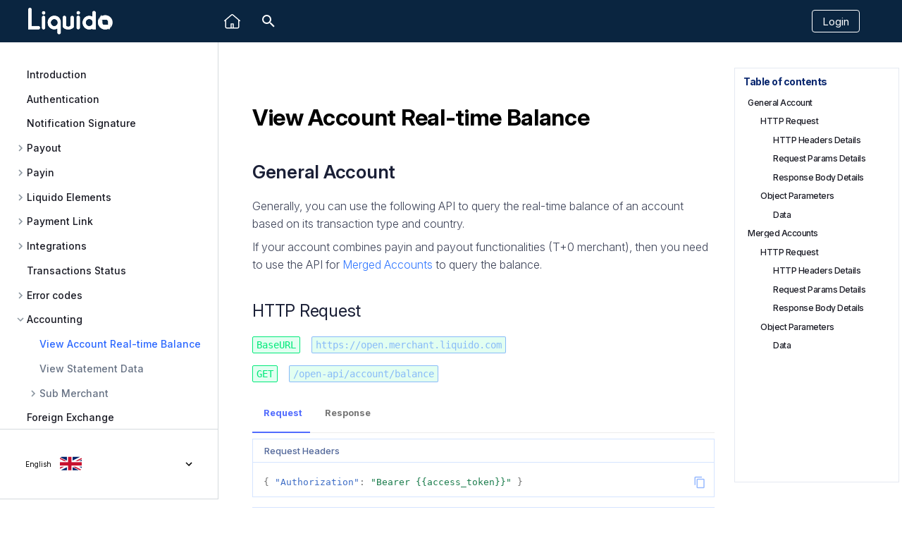

--- FILE ---
content_type: text/html; charset=utf-8
request_url: https://docs.liquido.com/open_api/view_balance/
body_size: 12846
content:

<!doctype html>
<html lang="en" class="no-js">
  <head>
    
      <meta charset="utf-8">
      <meta name="viewport" content="width=device-width,initial-scale=1">
      
      
      
        <link rel="canonical" href="https://docs.liquido.com/open_api/view_balance/">
      
      <link rel="icon" href="../../assets/doc_icon@3x.png">
      <link rel="preconnect" href="https://rsms.me/">
      <link rel="stylesheet" href="https://rsms.me/inter/inter.css">
      <meta name="generator" content="mkdocs-1.2.3, mkdocs-material-8.1.7">
    
    <title>Accounting - View Account Real-time Balance - Liquido API Document</title>
    
      <link rel="stylesheet" href="../../assets/stylesheets/main.cd566b2a.min.css">
      
        
        <link rel="stylesheet" href="../../assets/stylesheets/palette.e6a45f82.min.css">
        
      
    
    
    
      
    
    
      <link rel="stylesheet" href="../../stylesheets/extra.css">
    
    <script>__md_scope=new URL("../..",location),__md_get=(e,_=localStorage,t=__md_scope)=>JSON.parse(_.getItem(t.pathname+"."+e)),__md_set=(e,_,t=localStorage,a=__md_scope)=>{try{t.setItem(a.pathname+"."+e,JSON.stringify(_))}catch(e){}}</script>
    
      

    
    
  </head>
  
  
    
    
    
    
    
    <body dir="ltr" data-md-color-scheme="" data-md-color-primary="none" data-md-color-accent="none">
  
    
    
    <input class="md-toggle" data-md-toggle="drawer" type="checkbox" id="__drawer" autocomplete="off">
    <input class="md-toggle" data-md-toggle="search" type="checkbox" id="__search" autocomplete="off">
    <label class="md-overlay" for="__drawer"></label>
    <div data-md-component="skip">
      
        
        <a href="#general-account" class="md-skip">
          Skip to content
        </a>
      
    </div>
    <div data-md-component="announce">
      
    </div>
    
    
      

<header class="md-header" data-md-component="header">
  <nav class="md-header__inner md-grid" aria-label="Header">
    <div class="left_header_title">
      <label class="md-header__button md-icon" for="__drawer">
        <svg xmlns="http://www.w3.org/2000/svg" viewBox="0 0 24 24"><path d="M3 6h18v2H3V6m0 5h18v2H3v-2m0 5h18v2H3v-2z"/></svg>
      </label>
      <a href="../.." title="Liquido API Document" class="md-header__button md-logo" aria-label="Liquido API Document" data-md-component="logo">
        <!-- 
    <img class="li-doc-icon li-logo-icon" src="../../assets/doc_icon@3x.png" alt="logo">
  
   -->
        <img class="li-company-icon li-logo-icon" src="../../assets/liquido.png" alt="logo">
      </a>
    </div>
    <!-- <div class="md-header__title" data-md-component="header-title">
      <div class="md-header__ellipsis">
        <div class="md-header__topic">
          <span class="md-ellipsis">
            API Document
          </span>
        </div>
        <div class="md-header__topic" data-md-component="header-topic">
          <span class="md-ellipsis">
            
              View Account Real-time Balance
            
          </span>
        </div>
      </div>
    </div> -->
    <div class="icon-box">
      <a class="home-link" href="https://www.liquido.com" title="Liquido" aria-label="Liquido" target="_blank">
        <svg width="23" height="21" viewBox="0 0 23 21" xmlns="http://www.w3.org/2000/svg" fill="currentColor">
          <path d="M22.751 8.95632L21.2839 7.69304C21.2626 7.67226 21.2398 7.6529 21.2161 7.63468L13.0094 0.566351C13.0025 0.560372 12.9959 0.554678 12.9887 0.549268C12.1286 -0.140026 10.8798 -0.140026 10.0197 0.548699C10.0128 0.554393 10.0059 0.560087 9.99928 0.565782L0.251367 8.95632C-0.062171 9.22623 -0.0855962 9.68576 0.199111 9.983C0.350474 10.141 0.558298 10.2213 0.767023 10.2213C0.950821 10.2213 1.13522 10.159 1.28208 10.0325L1.53105 9.81844V18.2494C1.53105 19.4518 2.56266 20.4298 3.83093 20.4298H19.203C20.4713 20.4298 21.5029 19.4518 21.5029 18.2494V9.84491L21.7206 10.0323C22.0339 10.3022 22.5189 10.28 22.8033 9.983C23.088 9.68604 23.0649 9.22623 22.7513 8.95632H22.751ZM12.2898 18.976H10.7558C10.7579 18.9544 10.7591 18.9324 10.7591 18.9102V14.5911H12.2865V18.9102C12.2865 18.9324 12.2877 18.9544 12.2898 18.976ZM19.9691 18.2491C19.9691 18.6497 19.6253 18.976 19.2027 18.976H13.8167C13.8188 18.9544 13.8197 18.9324 13.8197 18.9102V13.8642C13.8197 13.4628 13.4764 13.1374 13.0533 13.1374H9.99237C9.56891 13.1374 9.22564 13.4628 9.22564 13.8642V18.9102C9.22564 18.9324 9.22684 18.9544 9.22895 18.976H3.83063C3.40807 18.976 3.0639 18.65 3.0639 18.2491V8.4985L11.018 1.65254C11.3015 1.43217 11.7066 1.43217 11.9901 1.65254L19.9691 8.52441V18.2491Z"/>
        </svg>
      </a>
      
        <label class="md-header__button md-icon" for="__search">
          <svg xmlns="http://www.w3.org/2000/svg" viewBox="0 0 24 24"><path d="M9.5 3A6.5 6.5 0 0 1 16 9.5c0 1.61-.59 3.09-1.56 4.23l.27.27h.79l5 5-1.5 1.5-5-5v-.79l-.27-.27A6.516 6.516 0 0 1 9.5 16 6.5 6.5 0 0 1 3 9.5 6.5 6.5 0 0 1 9.5 3m0 2C7 5 5 7 5 9.5S7 14 9.5 14 14 12 14 9.5 12 5 9.5 5z"/></svg>
        </label>
        <div class="md-search" data-md-component="search" role="dialog">
    <label class="md-search__overlay" for="__search"></label>
    <div class="md-search__inner" role="search">
      <form class="md-search__form" name="search">
        <input type="text" class="md-search__input" name="query" autocapitalize="off" autocorrect="off" autocomplete="off" spellcheck="false" data-md-component="search-query" required>
        <label class="md-search__icon md-icon" for="__search">
          <svg xmlns="http://www.w3.org/2000/svg" viewBox="0 0 24 24"><path d="M9.5 3A6.5 6.5 0 0 1 16 9.5c0 1.61-.59 3.09-1.56 4.23l.27.27h.79l5 5-1.5 1.5-5-5v-.79l-.27-.27A6.516 6.516 0 0 1 9.5 16 6.5 6.5 0 0 1 3 9.5 6.5 6.5 0 0 1 9.5 3m0 2C7 5 5 7 5 9.5S7 14 9.5 14 14 12 14 9.5 12 5 9.5 5z"/></svg>
          <svg xmlns="http://www.w3.org/2000/svg" viewBox="0 0 24 24"><path d="M20 11v2H8l5.5 5.5-1.42 1.42L4.16 12l7.92-7.92L13.5 5.5 8 11h12z"/></svg>
        </label>
        <nav class="md-search__options" aria-label="Search">
          
          <button type="reset" class="md-search__icon md-icon" aria-label="Clear" tabindex="-1">
            <svg xmlns="http://www.w3.org/2000/svg" viewBox="0 0 24 24"><path d="M19 6.41 17.59 5 12 10.59 6.41 5 5 6.41 10.59 12 5 17.59 6.41 19 12 13.41 17.59 19 19 17.59 13.41 12 19 6.41z"/></svg>
          </button>
          <!-- <svg width="22" height="22" viewBox="0 0 22 22" fill="none" xmlns="http://www.w3.org/2000/svg">
            <path d="M21.8069 20.3109L16.7866 15.4671L16.8337 15.4082C18.1854 13.7343 18.9299 11.6269 18.9299 9.47489C18.9299 4.25605 14.684 0.00976562 9.4664 0.00976562C4.24885 0.00976562 0 4.25605 0 9.47521C0 14.6944 4.24693 18.9403 9.4664 18.9403C11.7532 18.9403 13.9628 18.109 15.6876 16.6017L15.7442 16.5524L20.7524 21.3421H20.8026L20.8033 21.3837C20.9301 21.4727 21.0726 21.5198 21.2282 21.5198C21.6429 21.5198 21.9792 21.182 21.9792 20.7689C21.9792 20.6094 21.9219 20.4547 21.8072 20.3113L21.8069 20.3109ZM9.4664 17.4359C5.07633 17.4359 1.50541 13.865 1.50541 9.47489C1.50541 5.08482 5.07633 1.5155 9.4664 1.5155C13.8565 1.5155 17.4261 5.08578 17.4261 9.47521C17.4261 13.8646 13.8552 17.4362 9.4664 17.4362V17.4359Z" fill="white"/>
          </svg>             -->
        </nav>
        
      </form>
      <div class="md-search__output">
        <div class="md-search__scrollwrap" data-md-scrollfix>
          <div class="md-search-result" data-md-component="search-result">
            <div class="md-search-result__meta">
              Initializing search
            </div>
            <ol class="md-search-result__list"></ol>
          </div>
        </div>
      </div>
    </div>
  </div>
  
      
    </div>
    
    <div class="header-right-box">
      <a class="login" href="https://merchant-v2.liquido.com/" target="_blank">Login</a>
      <!-- <a class="home-link" href="https://www.liquido.com" title="Liquido" aria-label="Liquido">
        <img class="link-default-img" src="../../assets/home_icon@2x.png" alt="">
        <img class="link-hover-img" src="../../assets/home_icon@2x.png" alt="">
        <span class="header-right-text">Home</span>
      </a>
      
        <div class="md-header__option">
          <div class="md-select">
            
            <button class="md-header__button md-icon" aria-label="Select language">
              <img src="../../assets/lang_icon@2x.png" alt="">
              <span class="header-right-text current-lang">English</span>
              <span class="arrow-icon"></span>
            </button>
            <div class="md-select__inner">
              <ul class="md-select__list">
                
                  <li class="md-select__item">
                    <a href="./" hreflang="en" class="md-select__link">
                      English
                    </a>
                  </li>
                  
                  <li class="md-select__item">
                    <a href="../../zh/open_api/view_balance/" hreflang="zh" class="md-select__link">
                      简体中文
                    </a>
                  </li>
                  
              </ul>
            </div>
          </div>
        </div>
       -->
    </div>
    
    
  </nav>
  
</header>
    
    <div class="md-container" data-md-component="container">
      
      
        
          
        
      
      <main class="md-main" data-md-component="main">
        <div class="md-main__inner md-grid">
          
            
              
              <div class="md-sidebar md-sidebar--primary" data-md-component="sidebar" data-md-type="navigation" >
                <div class="md-sidebar--outer">
                  <div class="md-sidebar__scrollwrap">
                    <div class="md-sidebar__inner">
                      


<nav class="md-nav md-nav--primary" aria-label="Navigation" data-md-level="0">
  <label class="md-nav__title" for="__drawer">
    <a href="https://www.liquido.com" title="Liquido API Document" class="md-nav__button md-logo" aria-label="Liquido API Document" data-md-component="logo">
      <!-- <img class="li-doc-icon li-logo-icon" src="../../assets/doc_icon@3x.png" alt="logo"> -->
      <img class="li-company-icon li-logo-icon" src="../../assets/liquido.png" alt="logo">
    </a>
  </label>
  
  <ul class="md-nav__list" data-md-scrollfix>
    
      
      
      

  
  
  
    <li class="md-nav__item">
      <a href="../.." class="md-nav__link">
        Introduction
      </a>
    </li>
  

    
      
      
      

  
  
  
    <li class="md-nav__item">
      <a href="../../authentication/" class="md-nav__link">
        Authentication
      </a>
    </li>
  

    
      
      
      

  
  
  
    <li class="md-nav__item">
      <a href="../../signature/" class="md-nav__link">
        Notification Signature
      </a>
    </li>
  

    
      
      
      

  
  
  
    
    <li class="md-nav__item md-nav__item--nested">
      
      
        <input class="md-nav__toggle md-toggle" data-md-toggle="__nav_4" type="checkbox" id="__nav_4" >
      
      
      
      
        <label class="md-nav__link" for="__nav_4">
          Payout
          <span class="md-nav__icon md-icon"></span>
        </label>
      
      <nav class="md-nav" aria-label="Payout" data-md-level="1">
        <label class="md-nav__title" for="__nav_4">
          <span class="md-nav__icon md-icon"></span>
          Payout
        </label>
        <ul class="md-nav__list" data-md-scrollfix>
          
            
              
  
  
  
    <li class="md-nav__item">
      <a href="../../payout/" class="md-nav__link">
        Introduction
      </a>
    </li>
  

            
          
            
              
  
  
  
    <li class="md-nav__item">
      <a href="../../payout/transfer_settle_time/" class="md-nav__link">
        Settle Time
      </a>
    </li>
  

            
          
            
              
  
  
  
    <li class="md-nav__item">
      <a href="../../payout/sandbox_testing/" class="md-nav__link">
        Sandbox Testing
      </a>
    </li>
  

            
          
            
              
  
  
  
    
    <li class="md-nav__item md-nav__item--nested">
      
      
        <input class="md-nav__toggle md-toggle" data-md-toggle="__nav_4_4" type="checkbox" id="__nav_4_4" >
      
      
      
      
        <label class="md-nav__link" for="__nav_4_4">
          Brazil
          <span class="md-nav__icon md-icon"></span>
        </label>
      
      <nav class="md-nav" aria-label="Brazil" data-md-level="2">
        <label class="md-nav__title" for="__nav_4_4">
          <span class="md-nav__icon md-icon"></span>
          Brazil
        </label>
        <ul class="md-nav__list" data-md-scrollfix>
          
            
              
  
  
  
    
    <li class="md-nav__item md-nav__item--nested">
      
      
        <input class="md-nav__toggle md-toggle" data-md-toggle="__nav_4_4_1" type="checkbox" id="__nav_4_4_1" >
      
      
      
      
        <label class="md-nav__link" for="__nav_4_4_1">
          Create A Payout
          <span class="md-nav__icon md-icon"></span>
        </label>
      
      <nav class="md-nav" aria-label="Create A Payout" data-md-level="3">
        <label class="md-nav__title" for="__nav_4_4_1">
          <span class="md-nav__icon md-icon"></span>
          Create A Payout
        </label>
        <ul class="md-nav__list" data-md-scrollfix>
          
            
              
  
  
  
    <li class="md-nav__item">
      <a href="../../payout/brazil/pix/" class="md-nav__link">
        PIX
      </a>
    </li>
  

            
          
            
              
  
  
  
    <li class="md-nav__item">
      <a href="../../payout/brazil/bank_transfer/" class="md-nav__link">
        Bank Transfer
      </a>
    </li>
  

            
          
        </ul>
      </nav>
    </li>
  

            
          
            
              
  
  
  
    <li class="md-nav__item">
      <a href="../../payout/brazil/retrieve_a_payout_status/" class="md-nav__link">
        Retrieve a Payout
      </a>
    </li>
  

            
          
            
              
  
  
  
    <li class="md-nav__item">
      <a href="../../payout/brazil/notification/" class="md-nav__link">
        Notification
      </a>
    </li>
  

            
          
        </ul>
      </nav>
    </li>
  

            
          
            
              
  
  
  
    
    <li class="md-nav__item md-nav__item--nested">
      
      
        <input class="md-nav__toggle md-toggle" data-md-toggle="__nav_4_5" type="checkbox" id="__nav_4_5" >
      
      
      
      
        <label class="md-nav__link" for="__nav_4_5">
          Mexico
          <span class="md-nav__icon md-icon"></span>
        </label>
      
      <nav class="md-nav" aria-label="Mexico" data-md-level="2">
        <label class="md-nav__title" for="__nav_4_5">
          <span class="md-nav__icon md-icon"></span>
          Mexico
        </label>
        <ul class="md-nav__list" data-md-scrollfix>
          
            
              
  
  
  
    
    <li class="md-nav__item md-nav__item--nested">
      
      
        <input class="md-nav__toggle md-toggle" data-md-toggle="__nav_4_5_1" type="checkbox" id="__nav_4_5_1" >
      
      
      
      
        <label class="md-nav__link" for="__nav_4_5_1">
          Create A Payout
          <span class="md-nav__icon md-icon"></span>
        </label>
      
      <nav class="md-nav" aria-label="Create A Payout" data-md-level="3">
        <label class="md-nav__title" for="__nav_4_5_1">
          <span class="md-nav__icon md-icon"></span>
          Create A Payout
        </label>
        <ul class="md-nav__list" data-md-scrollfix>
          
            
              
  
  
  
    <li class="md-nav__item">
      <a href="../../payout/mexico/spei_payout/" class="md-nav__link">
        SPEI
      </a>
    </li>
  

            
          
        </ul>
      </nav>
    </li>
  

            
          
            
              
  
  
  
    <li class="md-nav__item">
      <a href="../../payout/mexico/retrieve_a_payout_status/" class="md-nav__link">
        Retrieve a Payout
      </a>
    </li>
  

            
          
            
              
  
  
  
    <li class="md-nav__item">
      <a href="../../payout/mexico/notification/" class="md-nav__link">
        Notification
      </a>
    </li>
  

            
          
        </ul>
      </nav>
    </li>
  

            
          
            
              
  
  
  
    
    <li class="md-nav__item md-nav__item--nested">
      
      
        <input class="md-nav__toggle md-toggle" data-md-toggle="__nav_4_6" type="checkbox" id="__nav_4_6" >
      
      
      
      
        <label class="md-nav__link" for="__nav_4_6">
          Colombia
          <span class="md-nav__icon md-icon"></span>
        </label>
      
      <nav class="md-nav" aria-label="Colombia" data-md-level="2">
        <label class="md-nav__title" for="__nav_4_6">
          <span class="md-nav__icon md-icon"></span>
          Colombia
        </label>
        <ul class="md-nav__list" data-md-scrollfix>
          
            
              
  
  
  
    
    <li class="md-nav__item md-nav__item--nested">
      
      
        <input class="md-nav__toggle md-toggle" data-md-toggle="__nav_4_6_1" type="checkbox" id="__nav_4_6_1" >
      
      
      
      
        <label class="md-nav__link" for="__nav_4_6_1">
          Create A Payout
          <span class="md-nav__icon md-icon"></span>
        </label>
      
      <nav class="md-nav" aria-label="Create A Payout" data-md-level="3">
        <label class="md-nav__title" for="__nav_4_6_1">
          <span class="md-nav__icon md-icon"></span>
          Create A Payout
        </label>
        <ul class="md-nav__list" data-md-scrollfix>
          
            
              
  
  
  
    <li class="md-nav__item">
      <a href="../../payout/colombia/bank_transfer/" class="md-nav__link">
        Bank Transfer
      </a>
    </li>
  

            
          
        </ul>
      </nav>
    </li>
  

            
          
            
              
  
  
  
    <li class="md-nav__item">
      <a href="../../payout/colombia/retrieve_a_payout_status/" class="md-nav__link">
        Retrieve a Payout
      </a>
    </li>
  

            
          
            
              
  
  
  
    <li class="md-nav__item">
      <a href="../../payout/colombia/notification/" class="md-nav__link">
        Notification
      </a>
    </li>
  

            
          
        </ul>
      </nav>
    </li>
  

            
          
            
              
  
  
  
    
    <li class="md-nav__item md-nav__item--nested">
      
      
        <input class="md-nav__toggle md-toggle" data-md-toggle="__nav_4_7" type="checkbox" id="__nav_4_7" >
      
      
      
      
        <label class="md-nav__link" for="__nav_4_7">
          Chile
          <span class="md-nav__icon md-icon"></span>
        </label>
      
      <nav class="md-nav" aria-label="Chile" data-md-level="2">
        <label class="md-nav__title" for="__nav_4_7">
          <span class="md-nav__icon md-icon"></span>
          Chile
        </label>
        <ul class="md-nav__list" data-md-scrollfix>
          
            
              
  
  
  
    
    <li class="md-nav__item md-nav__item--nested">
      
      
        <input class="md-nav__toggle md-toggle" data-md-toggle="__nav_4_7_1" type="checkbox" id="__nav_4_7_1" >
      
      
      
      
        <label class="md-nav__link" for="__nav_4_7_1">
          Create A Payout
          <span class="md-nav__icon md-icon"></span>
        </label>
      
      <nav class="md-nav" aria-label="Create A Payout" data-md-level="3">
        <label class="md-nav__title" for="__nav_4_7_1">
          <span class="md-nav__icon md-icon"></span>
          Create A Payout
        </label>
        <ul class="md-nav__list" data-md-scrollfix>
          
            
              
  
  
  
    <li class="md-nav__item">
      <a href="../../payout/chile/bank_transfer/" class="md-nav__link">
        Bank Transfer
      </a>
    </li>
  

            
          
        </ul>
      </nav>
    </li>
  

            
          
            
              
  
  
  
    <li class="md-nav__item">
      <a href="../../payout/chile/retrieve_a_payout_status/" class="md-nav__link">
        Retrieve a Payout
      </a>
    </li>
  

            
          
            
              
  
  
  
    <li class="md-nav__item">
      <a href="../../payout/chile/notification/" class="md-nav__link">
        Notification
      </a>
    </li>
  

            
          
        </ul>
      </nav>
    </li>
  

            
          
            
              
  
  
  
    
    <li class="md-nav__item md-nav__item--nested">
      
      
        <input class="md-nav__toggle md-toggle" data-md-toggle="__nav_4_8" type="checkbox" id="__nav_4_8" >
      
      
      
      
        <label class="md-nav__link" for="__nav_4_8">
          Peru
          <span class="md-nav__icon md-icon"></span>
        </label>
      
      <nav class="md-nav" aria-label="Peru" data-md-level="2">
        <label class="md-nav__title" for="__nav_4_8">
          <span class="md-nav__icon md-icon"></span>
          Peru
        </label>
        <ul class="md-nav__list" data-md-scrollfix>
          
            
              
  
  
  
    
    <li class="md-nav__item md-nav__item--nested">
      
      
        <input class="md-nav__toggle md-toggle" data-md-toggle="__nav_4_8_1" type="checkbox" id="__nav_4_8_1" >
      
      
      
      
        <label class="md-nav__link" for="__nav_4_8_1">
          Create A Payout
          <span class="md-nav__icon md-icon"></span>
        </label>
      
      <nav class="md-nav" aria-label="Create A Payout" data-md-level="3">
        <label class="md-nav__title" for="__nav_4_8_1">
          <span class="md-nav__icon md-icon"></span>
          Create A Payout
        </label>
        <ul class="md-nav__list" data-md-scrollfix>
          
            
              
  
  
  
    <li class="md-nav__item">
      <a href="../../payout/peru/bank_transfer/" class="md-nav__link">
        Bank Transfer
      </a>
    </li>
  

            
          
        </ul>
      </nav>
    </li>
  

            
          
            
              
  
  
  
    <li class="md-nav__item">
      <a href="../../payout/peru/retrieve_a_payout_status/" class="md-nav__link">
        Retrieve a Payout
      </a>
    </li>
  

            
          
            
              
  
  
  
    <li class="md-nav__item">
      <a href="../../payout/peru/notification/" class="md-nav__link">
        Notification
      </a>
    </li>
  

            
          
        </ul>
      </nav>
    </li>
  

            
          
        </ul>
      </nav>
    </li>
  

    
      
      
      

  
  
  
    
    <li class="md-nav__item md-nav__item--nested">
      
      
        <input class="md-nav__toggle md-toggle" data-md-toggle="__nav_5" type="checkbox" id="__nav_5" >
      
      
      
      
        <label class="md-nav__link" for="__nav_5">
          Payin
          <span class="md-nav__icon md-icon"></span>
        </label>
      
      <nav class="md-nav" aria-label="Payin" data-md-level="1">
        <label class="md-nav__title" for="__nav_5">
          <span class="md-nav__icon md-icon"></span>
          Payin
        </label>
        <ul class="md-nav__list" data-md-scrollfix>
          
            
              
  
  
  
    <li class="md-nav__item">
      <a href="../../payin/" class="md-nav__link">
        Introduction
      </a>
    </li>
  

            
          
            
              
  
  
  
    <li class="md-nav__item">
      <a href="../../payin/payment_method/" class="md-nav__link">
        Payment Methods
      </a>
    </li>
  

            
          
            
              
  
  
  
    <li class="md-nav__item">
      <a href="../../payin/three_domain_secure/" class="md-nav__link">
        3D-Secure
      </a>
    </li>
  

            
          
            
              
  
  
  
    <li class="md-nav__item">
      <a href="../../payin/sandbox_testing/" class="md-nav__link">
        Sandbox Testing
      </a>
    </li>
  

            
          
            
              
  
  
  
    
    <li class="md-nav__item md-nav__item--nested">
      
      
        <input class="md-nav__toggle md-toggle" data-md-toggle="__nav_5_5" type="checkbox" id="__nav_5_5" >
      
      
      
      
        <label class="md-nav__link" for="__nav_5_5">
          Brazil
          <span class="md-nav__icon md-icon"></span>
        </label>
      
      <nav class="md-nav" aria-label="Brazil" data-md-level="2">
        <label class="md-nav__title" for="__nav_5_5">
          <span class="md-nav__icon md-icon"></span>
          Brazil
        </label>
        <ul class="md-nav__list" data-md-scrollfix>
          
            
              
  
  
  
    
    <li class="md-nav__item md-nav__item--nested">
      
      
        <input class="md-nav__toggle md-toggle" data-md-toggle="__nav_5_5_1" type="checkbox" id="__nav_5_5_1" >
      
      
      
      
        <label class="md-nav__link" for="__nav_5_5_1">
          Create A Payment
          <span class="md-nav__icon md-icon"></span>
        </label>
      
      <nav class="md-nav" aria-label="Create A Payment" data-md-level="3">
        <label class="md-nav__title" for="__nav_5_5_1">
          <span class="md-nav__icon md-icon"></span>
          Create A Payment
        </label>
        <ul class="md-nav__list" data-md-scrollfix>
          
            
              
  
  
  
    
    <li class="md-nav__item md-nav__item--nested">
      
      
        <input class="md-nav__toggle md-toggle" data-md-toggle="__nav_5_5_1_1" type="checkbox" id="__nav_5_5_1_1" >
      
      
      
      
        <label class="md-nav__link" for="__nav_5_5_1_1">
          Credit Card
          <span class="md-nav__icon md-icon"></span>
        </label>
      
      <nav class="md-nav" aria-label="Credit Card" data-md-level="4">
        <label class="md-nav__title" for="__nav_5_5_1_1">
          <span class="md-nav__icon md-icon"></span>
          Credit Card
        </label>
        <ul class="md-nav__list" data-md-scrollfix>
          
            
              
  
  
  
    <li class="md-nav__item">
      <a href="../../payin/brazil/credit_card/credit_card/" class="md-nav__link">
        Create A Payment
      </a>
    </li>
  

            
          
            
              
  
  
  
    <li class="md-nav__item">
      <a href="../../payin/brazil/credit_card/authorization/authorization/" class="md-nav__link">
        Authorization And Capture
      </a>
    </li>
  

            
          
            
              
  
  
  
    <li class="md-nav__item">
      <a href="../../payin/brazil/credit_card/redirect/redirect/" class="md-nav__link">
        Redirect Payment
      </a>
    </li>
  

            
          
            
              
  
  
  
    
    <li class="md-nav__item md-nav__item--nested">
      
      
        <input class="md-nav__toggle md-toggle" data-md-toggle="__nav_5_5_1_1_4" type="checkbox" id="__nav_5_5_1_1_4" >
      
      
      
      
        <label class="md-nav__link" for="__nav_5_5_1_1_4">
          Saving Cards
          <span class="md-nav__icon md-icon"></span>
        </label>
      
      <nav class="md-nav" aria-label="Saving Cards" data-md-level="5">
        <label class="md-nav__title" for="__nav_5_5_1_1_4">
          <span class="md-nav__icon md-icon"></span>
          Saving Cards
        </label>
        <ul class="md-nav__list" data-md-scrollfix>
          
            
              
  
  
  
    <li class="md-nav__item">
      <a href="../../payin/brazil/credit_card/saving_cards/create_card/" class="md-nav__link">
        Create A Card
      </a>
    </li>
  

            
          
            
              
  
  
  
    <li class="md-nav__item">
      <a href="../../payin/brazil/credit_card/saving_cards/retrieve_card/" class="md-nav__link">
        Retrieve A Card
      </a>
    </li>
  

            
          
        </ul>
      </nav>
    </li>
  

            
          
            
              
  
  
  
    <li class="md-nav__item">
      <a href="../../payin/brazil/credit_card/installments/" class="md-nav__link">
        Installments
      </a>
    </li>
  

            
          
            
              
  
  
  
    <li class="md-nav__item">
      <a href="../../payin/brazil/credit_card/chargeback/" class="md-nav__link">
        Chargeback
      </a>
    </li>
  

            
          
        </ul>
      </nav>
    </li>
  

            
          
            
              
  
  
  
    <li class="md-nav__item">
      <a href="../../payin/brazil/pix/" class="md-nav__link">
        PIX
      </a>
    </li>
  

            
          
            
              
  
  
  
    <li class="md-nav__item">
      <a href="../../payin/brazil/boleto/" class="md-nav__link">
        Boleto
      </a>
    </li>
  

            
          
            
              
  
  
  
    <li class="md-nav__item">
      <a href="../../payin/brazil/picpay/" class="md-nav__link">
        PicPay
      </a>
    </li>
  

            
          
            
              
  
  
  
    <li class="md-nav__item">
      <a href="../../payin/brazil/paypal/" class="md-nav__link">
        PayPal
      </a>
    </li>
  

            
          
            
              
  
  
  
    <li class="md-nav__item">
      <a href="../../payin/brazil/bank_transfer/" class="md-nav__link">
        Bank Transfer
      </a>
    </li>
  

            
          
        </ul>
      </nav>
    </li>
  

            
          
            
              
  
  
  
    <li class="md-nav__item">
      <a href="../../payin/brazil/refund/" class="md-nav__link">
        Refund
      </a>
    </li>
  

            
          
            
              
  
  
  
    <li class="md-nav__item">
      <a href="../../payin/brazil/cancel/" class="md-nav__link">
        Cancel a Payment
      </a>
    </li>
  

            
          
            
              
  
  
  
    <li class="md-nav__item">
      <a href="../../payin/brazil/retrieve_a_payment/" class="md-nav__link">
        Retrieve a Payment
      </a>
    </li>
  

            
          
            
              
  
  
  
    <li class="md-nav__item">
      <a href="../../payin/brazil/retrieve_a_refund/" class="md-nav__link">
        Retrieve a Refund
      </a>
    </li>
  

            
          
        </ul>
      </nav>
    </li>
  

            
          
            
              
  
  
  
    
    <li class="md-nav__item md-nav__item--nested">
      
      
        <input class="md-nav__toggle md-toggle" data-md-toggle="__nav_5_6" type="checkbox" id="__nav_5_6" >
      
      
      
      
        <label class="md-nav__link" for="__nav_5_6">
          Mexico
          <span class="md-nav__icon md-icon"></span>
        </label>
      
      <nav class="md-nav" aria-label="Mexico" data-md-level="2">
        <label class="md-nav__title" for="__nav_5_6">
          <span class="md-nav__icon md-icon"></span>
          Mexico
        </label>
        <ul class="md-nav__list" data-md-scrollfix>
          
            
              
  
  
  
    
    <li class="md-nav__item md-nav__item--nested">
      
      
        <input class="md-nav__toggle md-toggle" data-md-toggle="__nav_5_6_1" type="checkbox" id="__nav_5_6_1" >
      
      
      
      
        <label class="md-nav__link" for="__nav_5_6_1">
          Create A Payment
          <span class="md-nav__icon md-icon"></span>
        </label>
      
      <nav class="md-nav" aria-label="Create A Payment" data-md-level="3">
        <label class="md-nav__title" for="__nav_5_6_1">
          <span class="md-nav__icon md-icon"></span>
          Create A Payment
        </label>
        <ul class="md-nav__list" data-md-scrollfix>
          
            
              
  
  
  
    
    <li class="md-nav__item md-nav__item--nested">
      
      
        <input class="md-nav__toggle md-toggle" data-md-toggle="__nav_5_6_1_1" type="checkbox" id="__nav_5_6_1_1" >
      
      
      
      
        <label class="md-nav__link" for="__nav_5_6_1_1">
          Credit Card
          <span class="md-nav__icon md-icon"></span>
        </label>
      
      <nav class="md-nav" aria-label="Credit Card" data-md-level="4">
        <label class="md-nav__title" for="__nav_5_6_1_1">
          <span class="md-nav__icon md-icon"></span>
          Credit Card
        </label>
        <ul class="md-nav__list" data-md-scrollfix>
          
            
              
  
  
  
    <li class="md-nav__item">
      <a href="../../payin/mexico/credit_card/credit_card/" class="md-nav__link">
        Create A Payment
      </a>
    </li>
  

            
          
            
              
  
  
  
    <li class="md-nav__item">
      <a href="../../payin/mexico/credit_card/authorization/authorization/" class="md-nav__link">
        Authorization And Capture
      </a>
    </li>
  

            
          
            
              
  
  
  
    <li class="md-nav__item">
      <a href="../../payin/mexico/credit_card/redirect/redirect/" class="md-nav__link">
        Redirect Payment
      </a>
    </li>
  

            
          
            
              
  
  
  
    
    <li class="md-nav__item md-nav__item--nested">
      
      
        <input class="md-nav__toggle md-toggle" data-md-toggle="__nav_5_6_1_1_4" type="checkbox" id="__nav_5_6_1_1_4" >
      
      
      
      
        <label class="md-nav__link" for="__nav_5_6_1_1_4">
          Saving Cards
          <span class="md-nav__icon md-icon"></span>
        </label>
      
      <nav class="md-nav" aria-label="Saving Cards" data-md-level="5">
        <label class="md-nav__title" for="__nav_5_6_1_1_4">
          <span class="md-nav__icon md-icon"></span>
          Saving Cards
        </label>
        <ul class="md-nav__list" data-md-scrollfix>
          
            
              
  
  
  
    <li class="md-nav__item">
      <a href="../../payin/mexico/credit_card/saving_cards/create_card/" class="md-nav__link">
        Create A Card
      </a>
    </li>
  

            
          
            
              
  
  
  
    <li class="md-nav__item">
      <a href="../../payin/mexico/credit_card/saving_cards/retrieve_card/" class="md-nav__link">
        Retrieve A Card
      </a>
    </li>
  

            
          
        </ul>
      </nav>
    </li>
  

            
          
            
              
  
  
  
    <li class="md-nav__item">
      <a href="../../payin/mexico/credit_card/installments/" class="md-nav__link">
        Installments
      </a>
    </li>
  

            
          
            
              
  
  
  
    <li class="md-nav__item">
      <a href="../../payin/mexico/credit_card/chargeback/" class="md-nav__link">
        Chargeback
      </a>
    </li>
  

            
          
        </ul>
      </nav>
    </li>
  

            
          
            
              
  
  
  
    <li class="md-nav__item">
      <a href="../../payin/mexico/bank_transfer/" class="md-nav__link">
        Bank Transfer
      </a>
    </li>
  

            
          
            
              
  
  
  
    
    <li class="md-nav__item md-nav__item--nested">
      
      
        <input class="md-nav__toggle md-toggle" data-md-toggle="__nav_5_6_1_3" type="checkbox" id="__nav_5_6_1_3" >
      
      
      
      
        <label class="md-nav__link" for="__nav_5_6_1_3">
          Cash
          <span class="md-nav__icon md-icon"></span>
        </label>
      
      <nav class="md-nav" aria-label="Cash" data-md-level="4">
        <label class="md-nav__title" for="__nav_5_6_1_3">
          <span class="md-nav__icon md-icon"></span>
          Cash
        </label>
        <ul class="md-nav__list" data-md-scrollfix>
          
            
              
  
  
  
    
    <li class="md-nav__item md-nav__item--nested">
      
      
        <input class="md-nav__toggle md-toggle" data-md-toggle="__nav_5_6_1_3_1" type="checkbox" id="__nav_5_6_1_3_1" >
      
      
      
      
        <label class="md-nav__link" for="__nav_5_6_1_3_1">
          PayCash
          <span class="md-nav__icon md-icon"></span>
        </label>
      
      <nav class="md-nav" aria-label="PayCash" data-md-level="5">
        <label class="md-nav__title" for="__nav_5_6_1_3_1">
          <span class="md-nav__icon md-icon"></span>
          PayCash
        </label>
        <ul class="md-nav__list" data-md-scrollfix>
          
            
              
  
  
  
    <li class="md-nav__item">
      <a href="../../payin/mexico/cash/pay_cash/" class="md-nav__link">
        Single Payment
      </a>
    </li>
  

            
          
            
              
  
  
  
    <li class="md-nav__item">
      <a href="../../payin/mexico/cash/pay_cash_recurring/" class="md-nav__link">
        Recurring Payment
      </a>
    </li>
  

            
          
            
              
  
  
  
    <li class="md-nav__item">
      <a href="../../payin/mexico/cash/pay_cash_recurring_cancel/" class="md-nav__link">
        Cancel a Recurring Payment
      </a>
    </li>
  

            
          
        </ul>
      </nav>
    </li>
  

            
          
            
              
  
  
  
    <li class="md-nav__item">
      <a href="../../payin/mexico/cash/oxxo/" class="md-nav__link">
        OXXO
      </a>
    </li>
  

            
          
        </ul>
      </nav>
    </li>
  

            
          
        </ul>
      </nav>
    </li>
  

            
          
            
              
  
  
  
    <li class="md-nav__item">
      <a href="../../payin/mexico/refund/" class="md-nav__link">
        Refund
      </a>
    </li>
  

            
          
            
              
  
  
  
    <li class="md-nav__item">
      <a href="../../payin/mexico/retrieve_a_payment/" class="md-nav__link">
        Retrieve a Payment
      </a>
    </li>
  

            
          
            
              
  
  
  
    <li class="md-nav__item">
      <a href="../../payin/mexico/retrieve_a_refund/" class="md-nav__link">
        Retrieve a Refund
      </a>
    </li>
  

            
          
            
              
  
  
  
    <li class="md-nav__item">
      <a href="../../payin/mexico/cancel_pay_cash/" class="md-nav__link">
        Cancel a Payment
      </a>
    </li>
  

            
          
        </ul>
      </nav>
    </li>
  

            
          
            
              
  
  
  
    
    <li class="md-nav__item md-nav__item--nested">
      
      
        <input class="md-nav__toggle md-toggle" data-md-toggle="__nav_5_7" type="checkbox" id="__nav_5_7" >
      
      
      
      
        <label class="md-nav__link" for="__nav_5_7">
          Colombia
          <span class="md-nav__icon md-icon"></span>
        </label>
      
      <nav class="md-nav" aria-label="Colombia" data-md-level="2">
        <label class="md-nav__title" for="__nav_5_7">
          <span class="md-nav__icon md-icon"></span>
          Colombia
        </label>
        <ul class="md-nav__list" data-md-scrollfix>
          
            
              
  
  
  
    
    <li class="md-nav__item md-nav__item--nested">
      
      
        <input class="md-nav__toggle md-toggle" data-md-toggle="__nav_5_7_1" type="checkbox" id="__nav_5_7_1" >
      
      
      
      
        <label class="md-nav__link" for="__nav_5_7_1">
          Create A Payment
          <span class="md-nav__icon md-icon"></span>
        </label>
      
      <nav class="md-nav" aria-label="Create A Payment" data-md-level="3">
        <label class="md-nav__title" for="__nav_5_7_1">
          <span class="md-nav__icon md-icon"></span>
          Create A Payment
        </label>
        <ul class="md-nav__list" data-md-scrollfix>
          
            
              
  
  
  
    
    <li class="md-nav__item md-nav__item--nested">
      
      
        <input class="md-nav__toggle md-toggle" data-md-toggle="__nav_5_7_1_1" type="checkbox" id="__nav_5_7_1_1" >
      
      
      
      
        <label class="md-nav__link" for="__nav_5_7_1_1">
          Credit Card
          <span class="md-nav__icon md-icon"></span>
        </label>
      
      <nav class="md-nav" aria-label="Credit Card" data-md-level="4">
        <label class="md-nav__title" for="__nav_5_7_1_1">
          <span class="md-nav__icon md-icon"></span>
          Credit Card
        </label>
        <ul class="md-nav__list" data-md-scrollfix>
          
            
              
  
  
  
    <li class="md-nav__item">
      <a href="../../payin/colombia/credit_card/credit_card/" class="md-nav__link">
        Create A Payment
      </a>
    </li>
  

            
          
            
              
  
  
  
    <li class="md-nav__item">
      <a href="../../payin/colombia/credit_card/redirect/redirect/" class="md-nav__link">
        Redirect Payment
      </a>
    </li>
  

            
          
            
              
  
  
  
    <li class="md-nav__item">
      <a href="../../payin/colombia/credit_card/authorization/authorization/" class="md-nav__link">
        Authorization And Capture
      </a>
    </li>
  

            
          
            
              
  
  
  
    
    <li class="md-nav__item md-nav__item--nested">
      
      
        <input class="md-nav__toggle md-toggle" data-md-toggle="__nav_5_7_1_1_4" type="checkbox" id="__nav_5_7_1_1_4" >
      
      
      
      
        <label class="md-nav__link" for="__nav_5_7_1_1_4">
          Saving Cards
          <span class="md-nav__icon md-icon"></span>
        </label>
      
      <nav class="md-nav" aria-label="Saving Cards" data-md-level="5">
        <label class="md-nav__title" for="__nav_5_7_1_1_4">
          <span class="md-nav__icon md-icon"></span>
          Saving Cards
        </label>
        <ul class="md-nav__list" data-md-scrollfix>
          
            
              
  
  
  
    <li class="md-nav__item">
      <a href="../../payin/colombia/credit_card/saving_cards/create_card/" class="md-nav__link">
        Create A Card
      </a>
    </li>
  

            
          
            
              
  
  
  
    <li class="md-nav__item">
      <a href="../../payin/colombia/credit_card/saving_cards/retrieve_card/" class="md-nav__link">
        Retrieve A Card
      </a>
    </li>
  

            
          
        </ul>
      </nav>
    </li>
  

            
          
            
              
  
  
  
    <li class="md-nav__item">
      <a href="../../payin/colombia/credit_card/installments/" class="md-nav__link">
        Installments
      </a>
    </li>
  

            
          
            
              
  
  
  
    <li class="md-nav__item">
      <a href="../../payin/colombia/credit_card/chargeback/" class="md-nav__link">
        Chargeback
      </a>
    </li>
  

            
          
        </ul>
      </nav>
    </li>
  

            
          
            
              
  
  
  
    <li class="md-nav__item">
      <a href="../../payin/colombia/pse/" class="md-nav__link">
        PSE
      </a>
    </li>
  

            
          
            
              
  
  
  
    
    <li class="md-nav__item md-nav__item--nested">
      
      
        <input class="md-nav__toggle md-toggle" data-md-toggle="__nav_5_7_1_3" type="checkbox" id="__nav_5_7_1_3" >
      
      
      
      
        <label class="md-nav__link" for="__nav_5_7_1_3">
          Cash
          <span class="md-nav__icon md-icon"></span>
        </label>
      
      <nav class="md-nav" aria-label="Cash" data-md-level="4">
        <label class="md-nav__title" for="__nav_5_7_1_3">
          <span class="md-nav__icon md-icon"></span>
          Cash
        </label>
        <ul class="md-nav__list" data-md-scrollfix>
          
            
              
  
  
  
    
    <li class="md-nav__item md-nav__item--nested">
      
      
        <input class="md-nav__toggle md-toggle" data-md-toggle="__nav_5_7_1_3_1" type="checkbox" id="__nav_5_7_1_3_1" >
      
      
      
      
        <label class="md-nav__link" for="__nav_5_7_1_3_1">
          PayCash
          <span class="md-nav__icon md-icon"></span>
        </label>
      
      <nav class="md-nav" aria-label="PayCash" data-md-level="5">
        <label class="md-nav__title" for="__nav_5_7_1_3_1">
          <span class="md-nav__icon md-icon"></span>
          PayCash
        </label>
        <ul class="md-nav__list" data-md-scrollfix>
          
            
              
  
  
  
    <li class="md-nav__item">
      <a href="../../payin/colombia/cash/pay_cash/" class="md-nav__link">
        Single Payment
      </a>
    </li>
  

            
          
            
              
  
  
  
    <li class="md-nav__item">
      <a href="../../payin/colombia/cash/pay_cash_recurring/" class="md-nav__link">
        Recurring Payment
      </a>
    </li>
  

            
          
            
              
  
  
  
    <li class="md-nav__item">
      <a href="../../payin/colombia/cash/pay_cash_recurring_cancel/" class="md-nav__link">
        Cancel a Recurring Payment
      </a>
    </li>
  

            
          
        </ul>
      </nav>
    </li>
  

            
          
            
              
  
  
  
    <li class="md-nav__item">
      <a href="../../payin/colombia/cash/efecty/" class="md-nav__link">
        Efecty
      </a>
    </li>
  

            
          
        </ul>
      </nav>
    </li>
  

            
          
        </ul>
      </nav>
    </li>
  

            
          
            
              
  
  
  
    <li class="md-nav__item">
      <a href="../../payin/colombia/refund/" class="md-nav__link">
        Refund
      </a>
    </li>
  

            
          
            
              
  
  
  
    <li class="md-nav__item">
      <a href="../../payin/colombia/pse_banks/" class="md-nav__link">
        Get PSE Financial Institutions
      </a>
    </li>
  

            
          
            
              
  
  
  
    <li class="md-nav__item">
      <a href="../../payin/colombia/retrieve_a_payment/" class="md-nav__link">
        Retrieve a Payment
      </a>
    </li>
  

            
          
            
              
  
  
  
    <li class="md-nav__item">
      <a href="../../payin/colombia/retrieve_a_refund/" class="md-nav__link">
        Retrieve a Refund
      </a>
    </li>
  

            
          
            
              
  
  
  
    <li class="md-nav__item">
      <a href="../../payin/colombia/cancel/" class="md-nav__link">
        Cancel a Payment
      </a>
    </li>
  

            
          
        </ul>
      </nav>
    </li>
  

            
          
            
              
  
  
  
    
    <li class="md-nav__item md-nav__item--nested">
      
      
        <input class="md-nav__toggle md-toggle" data-md-toggle="__nav_5_8" type="checkbox" id="__nav_5_8" >
      
      
      
      
        <label class="md-nav__link" for="__nav_5_8">
          Chile
          <span class="md-nav__icon md-icon"></span>
        </label>
      
      <nav class="md-nav" aria-label="Chile" data-md-level="2">
        <label class="md-nav__title" for="__nav_5_8">
          <span class="md-nav__icon md-icon"></span>
          Chile
        </label>
        <ul class="md-nav__list" data-md-scrollfix>
          
            
              
  
  
  
    
    <li class="md-nav__item md-nav__item--nested">
      
      
        <input class="md-nav__toggle md-toggle" data-md-toggle="__nav_5_8_1" type="checkbox" id="__nav_5_8_1" >
      
      
      
      
        <label class="md-nav__link" for="__nav_5_8_1">
          Create A Payment
          <span class="md-nav__icon md-icon"></span>
        </label>
      
      <nav class="md-nav" aria-label="Create A Payment" data-md-level="3">
        <label class="md-nav__title" for="__nav_5_8_1">
          <span class="md-nav__icon md-icon"></span>
          Create A Payment
        </label>
        <ul class="md-nav__list" data-md-scrollfix>
          
            
              
  
  
  
    
    <li class="md-nav__item md-nav__item--nested">
      
      
        <input class="md-nav__toggle md-toggle" data-md-toggle="__nav_5_8_1_1" type="checkbox" id="__nav_5_8_1_1" >
      
      
      
      
        <label class="md-nav__link" for="__nav_5_8_1_1">
          Credit Card
          <span class="md-nav__icon md-icon"></span>
        </label>
      
      <nav class="md-nav" aria-label="Credit Card" data-md-level="4">
        <label class="md-nav__title" for="__nav_5_8_1_1">
          <span class="md-nav__icon md-icon"></span>
          Credit Card
        </label>
        <ul class="md-nav__list" data-md-scrollfix>
          
            
              
  
  
  
    <li class="md-nav__item">
      <a href="../../payin/chile/credit_card/credit_card/" class="md-nav__link">
        Create A Payment
      </a>
    </li>
  

            
          
            
              
  
  
  
    <li class="md-nav__item">
      <a href="../../payin/chile/credit_card/authorization/authorization/" class="md-nav__link">
        Authorization And Capture
      </a>
    </li>
  

            
          
            
              
  
  
  
    <li class="md-nav__item">
      <a href="../../payin/chile/credit_card/redirect/redirect/" class="md-nav__link">
        Redirect Payment
      </a>
    </li>
  

            
          
            
              
  
  
  
    
    <li class="md-nav__item md-nav__item--nested">
      
      
        <input class="md-nav__toggle md-toggle" data-md-toggle="__nav_5_8_1_1_4" type="checkbox" id="__nav_5_8_1_1_4" >
      
      
      
      
        <label class="md-nav__link" for="__nav_5_8_1_1_4">
          Saving Cards
          <span class="md-nav__icon md-icon"></span>
        </label>
      
      <nav class="md-nav" aria-label="Saving Cards" data-md-level="5">
        <label class="md-nav__title" for="__nav_5_8_1_1_4">
          <span class="md-nav__icon md-icon"></span>
          Saving Cards
        </label>
        <ul class="md-nav__list" data-md-scrollfix>
          
            
              
  
  
  
    <li class="md-nav__item">
      <a href="../../payin/chile/credit_card/saving_cards/create_card/" class="md-nav__link">
        Create A Card
      </a>
    </li>
  

            
          
            
              
  
  
  
    <li class="md-nav__item">
      <a href="../../payin/chile/credit_card/saving_cards/retrieve_card/" class="md-nav__link">
        Retrieve A Card
      </a>
    </li>
  

            
          
        </ul>
      </nav>
    </li>
  

            
          
            
              
  
  
  
    <li class="md-nav__item">
      <a href="../../payin/chile/credit_card/installments/" class="md-nav__link">
        Installments
      </a>
    </li>
  

            
          
            
              
  
  
  
    <li class="md-nav__item">
      <a href="../../payin/chile/credit_card/chargeback/" class="md-nav__link">
        Chargeback
      </a>
    </li>
  

            
          
        </ul>
      </nav>
    </li>
  

            
          
            
              
  
  
  
    <li class="md-nav__item">
      <a href="../../payin/chile/web_pay/" class="md-nav__link">
        WebPay
      </a>
    </li>
  

            
          
            
              
  
  
  
    <li class="md-nav__item">
      <a href="../../payin/chile/khipu/" class="md-nav__link">
        Khipu
      </a>
    </li>
  

            
          
            
              
  
  
  
    <li class="md-nav__item">
      <a href="../../payin/chile/mach/" class="md-nav__link">
        Mach
      </a>
    </li>
  

            
          
            
              
  
  
  
    <li class="md-nav__item">
      <a href="../../payin/chile/hites/" class="md-nav__link">
        Hites
      </a>
    </li>
  

            
          
            
              
  
  
  
    <li class="md-nav__item">
      <a href="../../payin/chile/fintoc/" class="md-nav__link">
        Fintoc
      </a>
    </li>
  

            
          
            
              
  
  
  
    
    <li class="md-nav__item md-nav__item--nested">
      
      
        <input class="md-nav__toggle md-toggle" data-md-toggle="__nav_5_8_1_7" type="checkbox" id="__nav_5_8_1_7" >
      
      
      
      
        <label class="md-nav__link" for="__nav_5_8_1_7">
          Cash
          <span class="md-nav__icon md-icon"></span>
        </label>
      
      <nav class="md-nav" aria-label="Cash" data-md-level="4">
        <label class="md-nav__title" for="__nav_5_8_1_7">
          <span class="md-nav__icon md-icon"></span>
          Cash
        </label>
        <ul class="md-nav__list" data-md-scrollfix>
          
            
              
  
  
  
    <li class="md-nav__item">
      <a href="../../payin/chile/cash/pago46/" class="md-nav__link">
        Pago46
      </a>
    </li>
  

            
          
            
              
  
  
  
    <li class="md-nav__item">
      <a href="../../payin/chile/cash/servifacil/" class="md-nav__link">
        Servifacil
      </a>
    </li>
  

            
          
            
              
  
  
  
    <li class="md-nav__item">
      <a href="../../payin/chile/cash/sencillito/" class="md-nav__link">
        Sencillito
      </a>
    </li>
  

            
          
            
              
  
  
  
    <li class="md-nav__item">
      <a href="../../payin/chile/cash/servipag/" class="md-nav__link">
        Servipag
      </a>
    </li>
  

            
          
        </ul>
      </nav>
    </li>
  

            
          
        </ul>
      </nav>
    </li>
  

            
          
            
              
  
  
  
    <li class="md-nav__item">
      <a href="../../payin/chile/refund/" class="md-nav__link">
        Refund
      </a>
    </li>
  

            
          
            
              
  
  
  
    <li class="md-nav__item">
      <a href="../../payin/chile/retrieve_a_payment/" class="md-nav__link">
        Retrieve a Payment
      </a>
    </li>
  

            
          
            
              
  
  
  
    <li class="md-nav__item">
      <a href="../../payin/chile/retrieve_a_refund/" class="md-nav__link">
        Retrieve a Refund
      </a>
    </li>
  

            
          
        </ul>
      </nav>
    </li>
  

            
          
            
              
  
  
  
    
    <li class="md-nav__item md-nav__item--nested">
      
      
        <input class="md-nav__toggle md-toggle" data-md-toggle="__nav_5_9" type="checkbox" id="__nav_5_9" >
      
      
      
      
        <label class="md-nav__link" for="__nav_5_9">
          Peru
          <span class="md-nav__icon md-icon"></span>
        </label>
      
      <nav class="md-nav" aria-label="Peru" data-md-level="2">
        <label class="md-nav__title" for="__nav_5_9">
          <span class="md-nav__icon md-icon"></span>
          Peru
        </label>
        <ul class="md-nav__list" data-md-scrollfix>
          
            
              
  
  
  
    
    <li class="md-nav__item md-nav__item--nested">
      
      
        <input class="md-nav__toggle md-toggle" data-md-toggle="__nav_5_9_1" type="checkbox" id="__nav_5_9_1" >
      
      
      
      
        <label class="md-nav__link" for="__nav_5_9_1">
          Create A Payment
          <span class="md-nav__icon md-icon"></span>
        </label>
      
      <nav class="md-nav" aria-label="Create A Payment" data-md-level="3">
        <label class="md-nav__title" for="__nav_5_9_1">
          <span class="md-nav__icon md-icon"></span>
          Create A Payment
        </label>
        <ul class="md-nav__list" data-md-scrollfix>
          
            
              
  
  
  
    
    <li class="md-nav__item md-nav__item--nested">
      
      
        <input class="md-nav__toggle md-toggle" data-md-toggle="__nav_5_9_1_1" type="checkbox" id="__nav_5_9_1_1" >
      
      
      
      
        <label class="md-nav__link" for="__nav_5_9_1_1">
          Credit Card
          <span class="md-nav__icon md-icon"></span>
        </label>
      
      <nav class="md-nav" aria-label="Credit Card" data-md-level="4">
        <label class="md-nav__title" for="__nav_5_9_1_1">
          <span class="md-nav__icon md-icon"></span>
          Credit Card
        </label>
        <ul class="md-nav__list" data-md-scrollfix>
          
            
              
  
  
  
    <li class="md-nav__item">
      <a href="../../payin/peru/credit_card/credit_card/" class="md-nav__link">
        Create A Payment
      </a>
    </li>
  

            
          
            
              
  
  
  
    <li class="md-nav__item">
      <a href="../../payin/peru/credit_card/authorization/authorization/" class="md-nav__link">
        Authorization And Capture
      </a>
    </li>
  

            
          
            
              
  
  
  
    <li class="md-nav__item">
      <a href="../../payin/peru/credit_card/redirect/redirect/" class="md-nav__link">
        Redirect Payment
      </a>
    </li>
  

            
          
            
              
  
  
  
    
    <li class="md-nav__item md-nav__item--nested">
      
      
        <input class="md-nav__toggle md-toggle" data-md-toggle="__nav_5_9_1_1_4" type="checkbox" id="__nav_5_9_1_1_4" >
      
      
      
      
        <label class="md-nav__link" for="__nav_5_9_1_1_4">
          Saving Cards
          <span class="md-nav__icon md-icon"></span>
        </label>
      
      <nav class="md-nav" aria-label="Saving Cards" data-md-level="5">
        <label class="md-nav__title" for="__nav_5_9_1_1_4">
          <span class="md-nav__icon md-icon"></span>
          Saving Cards
        </label>
        <ul class="md-nav__list" data-md-scrollfix>
          
            
              
  
  
  
    <li class="md-nav__item">
      <a href="../../payin/peru/credit_card/saving_cards/create_card/" class="md-nav__link">
        Create A Card
      </a>
    </li>
  

            
          
            
              
  
  
  
    <li class="md-nav__item">
      <a href="../../payin/peru/credit_card/saving_cards/retrieve_card/" class="md-nav__link">
        Retrieve A Card
      </a>
    </li>
  

            
          
        </ul>
      </nav>
    </li>
  

            
          
            
              
  
  
  
    <li class="md-nav__item">
      <a href="../../payin/peru/credit_card/installments/" class="md-nav__link">
        Installments
      </a>
    </li>
  

            
          
            
              
  
  
  
    <li class="md-nav__item">
      <a href="../../payin/peru/credit_card/chargeback/" class="md-nav__link">
        Chargeback
      </a>
    </li>
  

            
          
        </ul>
      </nav>
    </li>
  

            
          
            
              
  
  
  
    
    <li class="md-nav__item md-nav__item--nested">
      
      
        <input class="md-nav__toggle md-toggle" data-md-toggle="__nav_5_9_1_2" type="checkbox" id="__nav_5_9_1_2" >
      
      
      
      
        <label class="md-nav__link" for="__nav_5_9_1_2">
          Cash
          <span class="md-nav__icon md-icon"></span>
        </label>
      
      <nav class="md-nav" aria-label="Cash" data-md-level="4">
        <label class="md-nav__title" for="__nav_5_9_1_2">
          <span class="md-nav__icon md-icon"></span>
          Cash
        </label>
        <ul class="md-nav__list" data-md-scrollfix>
          
            
              
  
  
  
    
    <li class="md-nav__item md-nav__item--nested">
      
      
        <input class="md-nav__toggle md-toggle" data-md-toggle="__nav_5_9_1_2_1" type="checkbox" id="__nav_5_9_1_2_1" >
      
      
      
      
        <label class="md-nav__link" for="__nav_5_9_1_2_1">
          PayCash
          <span class="md-nav__icon md-icon"></span>
        </label>
      
      <nav class="md-nav" aria-label="PayCash" data-md-level="5">
        <label class="md-nav__title" for="__nav_5_9_1_2_1">
          <span class="md-nav__icon md-icon"></span>
          PayCash
        </label>
        <ul class="md-nav__list" data-md-scrollfix>
          
            
              
  
  
  
    <li class="md-nav__item">
      <a href="../../payin/peru/cash/pay_cash/" class="md-nav__link">
        Single Payment
      </a>
    </li>
  

            
          
            
              
  
  
  
    <li class="md-nav__item">
      <a href="../../payin/peru/cash/pay_cash_recurring/" class="md-nav__link">
        Recurring Payment
      </a>
    </li>
  

            
          
            
              
  
  
  
    <li class="md-nav__item">
      <a href="../../payin/peru/cash/pay_cash_recurring_cancel/" class="md-nav__link">
        Cancel a Recurring Payment
      </a>
    </li>
  

            
          
        </ul>
      </nav>
    </li>
  

            
          
        </ul>
      </nav>
    </li>
  

            
          
            
              
  
  
  
    
    <li class="md-nav__item md-nav__item--nested">
      
      
        <input class="md-nav__toggle md-toggle" data-md-toggle="__nav_5_9_1_3" type="checkbox" id="__nav_5_9_1_3" >
      
      
      
      
        <label class="md-nav__link" for="__nav_5_9_1_3">
          Bank Transfer
          <span class="md-nav__icon md-icon"></span>
        </label>
      
      <nav class="md-nav" aria-label="Bank Transfer" data-md-level="4">
        <label class="md-nav__title" for="__nav_5_9_1_3">
          <span class="md-nav__icon md-icon"></span>
          Bank Transfer
        </label>
        <ul class="md-nav__list" data-md-scrollfix>
          
            
              
  
  
  
    <li class="md-nav__item">
      <a href="../../payin/peru/bank_transfer/bank_transfer/" class="md-nav__link">
        Bank Transfer
      </a>
    </li>
  

            
          
        </ul>
      </nav>
    </li>
  

            
          
            
              
  
  
  
    
    <li class="md-nav__item md-nav__item--nested">
      
      
        <input class="md-nav__toggle md-toggle" data-md-toggle="__nav_5_9_1_4" type="checkbox" id="__nav_5_9_1_4" >
      
      
      
      
        <label class="md-nav__link" for="__nav_5_9_1_4">
          Wallet
          <span class="md-nav__icon md-icon"></span>
        </label>
      
      <nav class="md-nav" aria-label="Wallet" data-md-level="4">
        <label class="md-nav__title" for="__nav_5_9_1_4">
          <span class="md-nav__icon md-icon"></span>
          Wallet
        </label>
        <ul class="md-nav__list" data-md-scrollfix>
          
            
              
  
  
  
    <li class="md-nav__item">
      <a href="../../payin/peru/wallet/wallet/" class="md-nav__link">
        Wallet
      </a>
    </li>
  

            
          
        </ul>
      </nav>
    </li>
  

            
          
        </ul>
      </nav>
    </li>
  

            
          
            
              
  
  
  
    <li class="md-nav__item">
      <a href="../../payin/peru/refund/" class="md-nav__link">
        Refund
      </a>
    </li>
  

            
          
            
              
  
  
  
    <li class="md-nav__item">
      <a href="../../payin/peru/retrieve_a_payment/" class="md-nav__link">
        Retrieve a Payment
      </a>
    </li>
  

            
          
            
              
  
  
  
    <li class="md-nav__item">
      <a href="../../payin/peru/retrieve_a_refund/" class="md-nav__link">
        Retrieve a Refund
      </a>
    </li>
  

            
          
        </ul>
      </nav>
    </li>
  

            
          
            
              
  
  
  
    
    <li class="md-nav__item md-nav__item--nested">
      
      
        <input class="md-nav__toggle md-toggle" data-md-toggle="__nav_5_10" type="checkbox" id="__nav_5_10" >
      
      
      
      
        <label class="md-nav__link" for="__nav_5_10">
          Argentina
          <span class="md-nav__icon md-icon"></span>
        </label>
      
      <nav class="md-nav" aria-label="Argentina" data-md-level="2">
        <label class="md-nav__title" for="__nav_5_10">
          <span class="md-nav__icon md-icon"></span>
          Argentina
        </label>
        <ul class="md-nav__list" data-md-scrollfix>
          
            
              
  
  
  
    
    <li class="md-nav__item md-nav__item--nested">
      
      
        <input class="md-nav__toggle md-toggle" data-md-toggle="__nav_5_10_1" type="checkbox" id="__nav_5_10_1" >
      
      
      
      
        <label class="md-nav__link" for="__nav_5_10_1">
          Create A Payment
          <span class="md-nav__icon md-icon"></span>
        </label>
      
      <nav class="md-nav" aria-label="Create A Payment" data-md-level="3">
        <label class="md-nav__title" for="__nav_5_10_1">
          <span class="md-nav__icon md-icon"></span>
          Create A Payment
        </label>
        <ul class="md-nav__list" data-md-scrollfix>
          
            
              
  
  
  
    
    <li class="md-nav__item md-nav__item--nested">
      
      
        <input class="md-nav__toggle md-toggle" data-md-toggle="__nav_5_10_1_1" type="checkbox" id="__nav_5_10_1_1" >
      
      
      
      
        <label class="md-nav__link" for="__nav_5_10_1_1">
          Credit Card
          <span class="md-nav__icon md-icon"></span>
        </label>
      
      <nav class="md-nav" aria-label="Credit Card" data-md-level="4">
        <label class="md-nav__title" for="__nav_5_10_1_1">
          <span class="md-nav__icon md-icon"></span>
          Credit Card
        </label>
        <ul class="md-nav__list" data-md-scrollfix>
          
            
              
  
  
  
    <li class="md-nav__item">
      <a href="../../payin/argentina/credit_card/credit_card/" class="md-nav__link">
        Create A Payment
      </a>
    </li>
  

            
          
            
              
  
  
  
    <li class="md-nav__item">
      <a href="../../payin/argentina/credit_card/authorization/authorization/" class="md-nav__link">
        Authorization And Capture
      </a>
    </li>
  

            
          
            
              
  
  
  
    
    <li class="md-nav__item md-nav__item--nested">
      
      
        <input class="md-nav__toggle md-toggle" data-md-toggle="__nav_5_10_1_1_3" type="checkbox" id="__nav_5_10_1_1_3" >
      
      
      
      
        <label class="md-nav__link" for="__nav_5_10_1_1_3">
          Saving Cards
          <span class="md-nav__icon md-icon"></span>
        </label>
      
      <nav class="md-nav" aria-label="Saving Cards" data-md-level="5">
        <label class="md-nav__title" for="__nav_5_10_1_1_3">
          <span class="md-nav__icon md-icon"></span>
          Saving Cards
        </label>
        <ul class="md-nav__list" data-md-scrollfix>
          
            
              
  
  
  
    <li class="md-nav__item">
      <a href="../../payin/argentina/credit_card/saving_cards/create_card/" class="md-nav__link">
        Create A Card
      </a>
    </li>
  

            
          
            
              
  
  
  
    <li class="md-nav__item">
      <a href="../../payin/argentina/credit_card/saving_cards/retrieve_card/" class="md-nav__link">
        Retrieve A Card
      </a>
    </li>
  

            
          
        </ul>
      </nav>
    </li>
  

            
          
            
              
  
  
  
    <li class="md-nav__item">
      <a href="../../payin/argentina/credit_card/installments/" class="md-nav__link">
        Installments
      </a>
    </li>
  

            
          
            
              
  
  
  
    <li class="md-nav__item">
      <a href="../../payin/argentina/credit_card/chargeback/" class="md-nav__link">
        Chargeback
      </a>
    </li>
  

            
          
        </ul>
      </nav>
    </li>
  

            
          
        </ul>
      </nav>
    </li>
  

            
          
            
              
  
  
  
    <li class="md-nav__item">
      <a href="../../payin/argentina/refund/" class="md-nav__link">
        Refund
      </a>
    </li>
  

            
          
            
              
  
  
  
    <li class="md-nav__item">
      <a href="../../payin/argentina/retrieve_a_payment/" class="md-nav__link">
        Retrieve a Payment
      </a>
    </li>
  

            
          
            
              
  
  
  
    <li class="md-nav__item">
      <a href="../../payin/argentina/retrieve_a_refund/" class="md-nav__link">
        Retrieve a Refund
      </a>
    </li>
  

            
          
        </ul>
      </nav>
    </li>
  

            
          
            
              
  
  
  
    
    <li class="md-nav__item md-nav__item--nested">
      
      
        <input class="md-nav__toggle md-toggle" data-md-toggle="__nav_5_11" type="checkbox" id="__nav_5_11" >
      
      
      
      
        <label class="md-nav__link" for="__nav_5_11">
          Bolivia
          <span class="md-nav__icon md-icon"></span>
        </label>
      
      <nav class="md-nav" aria-label="Bolivia" data-md-level="2">
        <label class="md-nav__title" for="__nav_5_11">
          <span class="md-nav__icon md-icon"></span>
          Bolivia
        </label>
        <ul class="md-nav__list" data-md-scrollfix>
          
            
              
  
  
  
    
    <li class="md-nav__item md-nav__item--nested">
      
      
        <input class="md-nav__toggle md-toggle" data-md-toggle="__nav_5_11_1" type="checkbox" id="__nav_5_11_1" >
      
      
      
      
        <label class="md-nav__link" for="__nav_5_11_1">
          Create A Payment
          <span class="md-nav__icon md-icon"></span>
        </label>
      
      <nav class="md-nav" aria-label="Create A Payment" data-md-level="3">
        <label class="md-nav__title" for="__nav_5_11_1">
          <span class="md-nav__icon md-icon"></span>
          Create A Payment
        </label>
        <ul class="md-nav__list" data-md-scrollfix>
          
            
              
  
  
  
    
    <li class="md-nav__item md-nav__item--nested">
      
      
        <input class="md-nav__toggle md-toggle" data-md-toggle="__nav_5_11_1_1" type="checkbox" id="__nav_5_11_1_1" >
      
      
      
      
        <label class="md-nav__link" for="__nav_5_11_1_1">
          Credit Card
          <span class="md-nav__icon md-icon"></span>
        </label>
      
      <nav class="md-nav" aria-label="Credit Card" data-md-level="4">
        <label class="md-nav__title" for="__nav_5_11_1_1">
          <span class="md-nav__icon md-icon"></span>
          Credit Card
        </label>
        <ul class="md-nav__list" data-md-scrollfix>
          
            
              
  
  
  
    <li class="md-nav__item">
      <a href="../../payin/bolivia/credit_card/credit_card/" class="md-nav__link">
        Create A Payment
      </a>
    </li>
  

            
          
            
              
  
  
  
    <li class="md-nav__item">
      <a href="../../payin/bolivia/credit_card/authorization/authorization/" class="md-nav__link">
        Authorization And Capture
      </a>
    </li>
  

            
          
            
              
  
  
  
    <li class="md-nav__item">
      <a href="../../payin/bolivia/credit_card/chargeback/" class="md-nav__link">
        Chargeback
      </a>
    </li>
  

            
          
        </ul>
      </nav>
    </li>
  

            
          
        </ul>
      </nav>
    </li>
  

            
          
            
              
  
  
  
    <li class="md-nav__item">
      <a href="../../payin/bolivia/refund/" class="md-nav__link">
        Refund
      </a>
    </li>
  

            
          
            
              
  
  
  
    <li class="md-nav__item">
      <a href="../../payin/bolivia/retrieve_a_payment/" class="md-nav__link">
        Retrieve a Payment
      </a>
    </li>
  

            
          
            
              
  
  
  
    <li class="md-nav__item">
      <a href="../../payin/bolivia/retrieve_a_refund/" class="md-nav__link">
        Retrieve a Refund
      </a>
    </li>
  

            
          
        </ul>
      </nav>
    </li>
  

            
          
            
              
  
  
  
    
    <li class="md-nav__item md-nav__item--nested">
      
      
        <input class="md-nav__toggle md-toggle" data-md-toggle="__nav_5_12" type="checkbox" id="__nav_5_12" >
      
      
      
      
        <label class="md-nav__link" for="__nav_5_12">
          Costa Rica
          <span class="md-nav__icon md-icon"></span>
        </label>
      
      <nav class="md-nav" aria-label="Costa Rica" data-md-level="2">
        <label class="md-nav__title" for="__nav_5_12">
          <span class="md-nav__icon md-icon"></span>
          Costa Rica
        </label>
        <ul class="md-nav__list" data-md-scrollfix>
          
            
              
  
  
  
    
    <li class="md-nav__item md-nav__item--nested">
      
      
        <input class="md-nav__toggle md-toggle" data-md-toggle="__nav_5_12_1" type="checkbox" id="__nav_5_12_1" >
      
      
      
      
        <label class="md-nav__link" for="__nav_5_12_1">
          Create A Payment
          <span class="md-nav__icon md-icon"></span>
        </label>
      
      <nav class="md-nav" aria-label="Create A Payment" data-md-level="3">
        <label class="md-nav__title" for="__nav_5_12_1">
          <span class="md-nav__icon md-icon"></span>
          Create A Payment
        </label>
        <ul class="md-nav__list" data-md-scrollfix>
          
            
              
  
  
  
    
    <li class="md-nav__item md-nav__item--nested">
      
      
        <input class="md-nav__toggle md-toggle" data-md-toggle="__nav_5_12_1_1" type="checkbox" id="__nav_5_12_1_1" >
      
      
      
      
        <label class="md-nav__link" for="__nav_5_12_1_1">
          Credit Card
          <span class="md-nav__icon md-icon"></span>
        </label>
      
      <nav class="md-nav" aria-label="Credit Card" data-md-level="4">
        <label class="md-nav__title" for="__nav_5_12_1_1">
          <span class="md-nav__icon md-icon"></span>
          Credit Card
        </label>
        <ul class="md-nav__list" data-md-scrollfix>
          
            
              
  
  
  
    <li class="md-nav__item">
      <a href="../../payin/costa_rica/credit_card/credit_card/" class="md-nav__link">
        Create A Payment
      </a>
    </li>
  

            
          
            
              
  
  
  
    <li class="md-nav__item">
      <a href="../../payin/costa_rica/credit_card/authorization/authorization/" class="md-nav__link">
        Authorization And Capture
      </a>
    </li>
  

            
          
            
              
  
  
  
    
    <li class="md-nav__item md-nav__item--nested">
      
      
        <input class="md-nav__toggle md-toggle" data-md-toggle="__nav_5_12_1_1_3" type="checkbox" id="__nav_5_12_1_1_3" >
      
      
      
      
        <label class="md-nav__link" for="__nav_5_12_1_1_3">
          Saving Cards
          <span class="md-nav__icon md-icon"></span>
        </label>
      
      <nav class="md-nav" aria-label="Saving Cards" data-md-level="5">
        <label class="md-nav__title" for="__nav_5_12_1_1_3">
          <span class="md-nav__icon md-icon"></span>
          Saving Cards
        </label>
        <ul class="md-nav__list" data-md-scrollfix>
          
            
              
  
  
  
    <li class="md-nav__item">
      <a href="../../payin/costa_rica/credit_card/saving_cards/create_card/" class="md-nav__link">
        Create A Card
      </a>
    </li>
  

            
          
            
              
  
  
  
    <li class="md-nav__item">
      <a href="../../payin/costa_rica/credit_card/saving_cards/retrieve_card/" class="md-nav__link">
        Retrieve A Card
      </a>
    </li>
  

            
          
        </ul>
      </nav>
    </li>
  

            
          
            
              
  
  
  
    <li class="md-nav__item">
      <a href="../../payin/costa_rica/credit_card/installments/" class="md-nav__link">
        Installments
      </a>
    </li>
  

            
          
            
              
  
  
  
    <li class="md-nav__item">
      <a href="../../payin/costa_rica/credit_card/chargeback/" class="md-nav__link">
        Chargeback
      </a>
    </li>
  

            
          
        </ul>
      </nav>
    </li>
  

            
          
        </ul>
      </nav>
    </li>
  

            
          
            
              
  
  
  
    <li class="md-nav__item">
      <a href="../../payin/costa_rica/refund/" class="md-nav__link">
        Refund
      </a>
    </li>
  

            
          
            
              
  
  
  
    <li class="md-nav__item">
      <a href="../../payin/costa_rica/retrieve_a_payment/" class="md-nav__link">
        Retrieve a Payment
      </a>
    </li>
  

            
          
            
              
  
  
  
    <li class="md-nav__item">
      <a href="../../payin/costa_rica/retrieve_a_refund/" class="md-nav__link">
        Retrieve a Refund
      </a>
    </li>
  

            
          
        </ul>
      </nav>
    </li>
  

            
          
            
              
  
  
  
    
    <li class="md-nav__item md-nav__item--nested">
      
      
        <input class="md-nav__toggle md-toggle" data-md-toggle="__nav_5_13" type="checkbox" id="__nav_5_13" >
      
      
      
      
        <label class="md-nav__link" for="__nav_5_13">
          Dominican Republic
          <span class="md-nav__icon md-icon"></span>
        </label>
      
      <nav class="md-nav" aria-label="Dominican Republic" data-md-level="2">
        <label class="md-nav__title" for="__nav_5_13">
          <span class="md-nav__icon md-icon"></span>
          Dominican Republic
        </label>
        <ul class="md-nav__list" data-md-scrollfix>
          
            
              
  
  
  
    
    <li class="md-nav__item md-nav__item--nested">
      
      
        <input class="md-nav__toggle md-toggle" data-md-toggle="__nav_5_13_1" type="checkbox" id="__nav_5_13_1" >
      
      
      
      
        <label class="md-nav__link" for="__nav_5_13_1">
          Create A Payment
          <span class="md-nav__icon md-icon"></span>
        </label>
      
      <nav class="md-nav" aria-label="Create A Payment" data-md-level="3">
        <label class="md-nav__title" for="__nav_5_13_1">
          <span class="md-nav__icon md-icon"></span>
          Create A Payment
        </label>
        <ul class="md-nav__list" data-md-scrollfix>
          
            
              
  
  
  
    
    <li class="md-nav__item md-nav__item--nested">
      
      
        <input class="md-nav__toggle md-toggle" data-md-toggle="__nav_5_13_1_1" type="checkbox" id="__nav_5_13_1_1" >
      
      
      
      
        <label class="md-nav__link" for="__nav_5_13_1_1">
          Credit Card
          <span class="md-nav__icon md-icon"></span>
        </label>
      
      <nav class="md-nav" aria-label="Credit Card" data-md-level="4">
        <label class="md-nav__title" for="__nav_5_13_1_1">
          <span class="md-nav__icon md-icon"></span>
          Credit Card
        </label>
        <ul class="md-nav__list" data-md-scrollfix>
          
            
              
  
  
  
    <li class="md-nav__item">
      <a href="../../payin/dominican_republic/credit_card/credit_card/" class="md-nav__link">
        Create A Payment
      </a>
    </li>
  

            
          
            
              
  
  
  
    <li class="md-nav__item">
      <a href="../../payin/dominican_republic/credit_card/authorization/authorization/" class="md-nav__link">
        Authorization And Capture
      </a>
    </li>
  

            
          
            
              
  
  
  
    
    <li class="md-nav__item md-nav__item--nested">
      
      
        <input class="md-nav__toggle md-toggle" data-md-toggle="__nav_5_13_1_1_3" type="checkbox" id="__nav_5_13_1_1_3" >
      
      
      
      
        <label class="md-nav__link" for="__nav_5_13_1_1_3">
          Saving Cards
          <span class="md-nav__icon md-icon"></span>
        </label>
      
      <nav class="md-nav" aria-label="Saving Cards" data-md-level="5">
        <label class="md-nav__title" for="__nav_5_13_1_1_3">
          <span class="md-nav__icon md-icon"></span>
          Saving Cards
        </label>
        <ul class="md-nav__list" data-md-scrollfix>
          
            
              
  
  
  
    <li class="md-nav__item">
      <a href="../../payin/dominican_republic/credit_card/saving_cards/create_card/" class="md-nav__link">
        Create A Card
      </a>
    </li>
  

            
          
            
              
  
  
  
    <li class="md-nav__item">
      <a href="../../payin/dominican_republic/credit_card/saving_cards/retrieve_card/" class="md-nav__link">
        Retrieve A Card
      </a>
    </li>
  

            
          
        </ul>
      </nav>
    </li>
  

            
          
            
              
  
  
  
    <li class="md-nav__item">
      <a href="../../payin/dominican_republic/credit_card/installments/" class="md-nav__link">
        Installments
      </a>
    </li>
  

            
          
            
              
  
  
  
    <li class="md-nav__item">
      <a href="../../payin/dominican_republic/credit_card/chargeback/" class="md-nav__link">
        Chargeback
      </a>
    </li>
  

            
          
        </ul>
      </nav>
    </li>
  

            
          
        </ul>
      </nav>
    </li>
  

            
          
            
              
  
  
  
    <li class="md-nav__item">
      <a href="../../payin/dominican_republic/refund/" class="md-nav__link">
        Refund
      </a>
    </li>
  

            
          
            
              
  
  
  
    <li class="md-nav__item">
      <a href="../../payin/dominican_republic/retrieve_a_payment/" class="md-nav__link">
        Retrieve a Payment
      </a>
    </li>
  

            
          
            
              
  
  
  
    <li class="md-nav__item">
      <a href="../../payin/dominican_republic/retrieve_a_refund/" class="md-nav__link">
        Retrieve a Refund
      </a>
    </li>
  

            
          
        </ul>
      </nav>
    </li>
  

            
          
            
              
  
  
  
    
    <li class="md-nav__item md-nav__item--nested">
      
      
        <input class="md-nav__toggle md-toggle" data-md-toggle="__nav_5_14" type="checkbox" id="__nav_5_14" >
      
      
      
      
        <label class="md-nav__link" for="__nav_5_14">
          El Salvador
          <span class="md-nav__icon md-icon"></span>
        </label>
      
      <nav class="md-nav" aria-label="El Salvador" data-md-level="2">
        <label class="md-nav__title" for="__nav_5_14">
          <span class="md-nav__icon md-icon"></span>
          El Salvador
        </label>
        <ul class="md-nav__list" data-md-scrollfix>
          
            
              
  
  
  
    
    <li class="md-nav__item md-nav__item--nested">
      
      
        <input class="md-nav__toggle md-toggle" data-md-toggle="__nav_5_14_1" type="checkbox" id="__nav_5_14_1" >
      
      
      
      
        <label class="md-nav__link" for="__nav_5_14_1">
          Create A Payment
          <span class="md-nav__icon md-icon"></span>
        </label>
      
      <nav class="md-nav" aria-label="Create A Payment" data-md-level="3">
        <label class="md-nav__title" for="__nav_5_14_1">
          <span class="md-nav__icon md-icon"></span>
          Create A Payment
        </label>
        <ul class="md-nav__list" data-md-scrollfix>
          
            
              
  
  
  
    
    <li class="md-nav__item md-nav__item--nested">
      
      
        <input class="md-nav__toggle md-toggle" data-md-toggle="__nav_5_14_1_1" type="checkbox" id="__nav_5_14_1_1" >
      
      
      
      
        <label class="md-nav__link" for="__nav_5_14_1_1">
          Credit Card
          <span class="md-nav__icon md-icon"></span>
        </label>
      
      <nav class="md-nav" aria-label="Credit Card" data-md-level="4">
        <label class="md-nav__title" for="__nav_5_14_1_1">
          <span class="md-nav__icon md-icon"></span>
          Credit Card
        </label>
        <ul class="md-nav__list" data-md-scrollfix>
          
            
              
  
  
  
    <li class="md-nav__item">
      <a href="../../payin/el_salvador/credit_card/credit_card/" class="md-nav__link">
        Create A Payment
      </a>
    </li>
  

            
          
            
              
  
  
  
    <li class="md-nav__item">
      <a href="../../payin/el_salvador/credit_card/authorization/authorization/" class="md-nav__link">
        Authorization And Capture
      </a>
    </li>
  

            
          
            
              
  
  
  
    
    <li class="md-nav__item md-nav__item--nested">
      
      
        <input class="md-nav__toggle md-toggle" data-md-toggle="__nav_5_14_1_1_3" type="checkbox" id="__nav_5_14_1_1_3" >
      
      
      
      
        <label class="md-nav__link" for="__nav_5_14_1_1_3">
          Saving Cards
          <span class="md-nav__icon md-icon"></span>
        </label>
      
      <nav class="md-nav" aria-label="Saving Cards" data-md-level="5">
        <label class="md-nav__title" for="__nav_5_14_1_1_3">
          <span class="md-nav__icon md-icon"></span>
          Saving Cards
        </label>
        <ul class="md-nav__list" data-md-scrollfix>
          
            
              
  
  
  
    <li class="md-nav__item">
      <a href="../../payin/el_salvador/credit_card/saving_cards/create_card/" class="md-nav__link">
        Create A Card
      </a>
    </li>
  

            
          
            
              
  
  
  
    <li class="md-nav__item">
      <a href="../../payin/el_salvador/credit_card/saving_cards/retrieve_card/" class="md-nav__link">
        Retrieve A Card
      </a>
    </li>
  

            
          
        </ul>
      </nav>
    </li>
  

            
          
            
              
  
  
  
    <li class="md-nav__item">
      <a href="../../payin/el_salvador/credit_card/installments/" class="md-nav__link">
        Installments
      </a>
    </li>
  

            
          
            
              
  
  
  
    <li class="md-nav__item">
      <a href="../../payin/el_salvador/credit_card/chargeback/" class="md-nav__link">
        Chargeback
      </a>
    </li>
  

            
          
        </ul>
      </nav>
    </li>
  

            
          
        </ul>
      </nav>
    </li>
  

            
          
            
              
  
  
  
    <li class="md-nav__item">
      <a href="../../payin/el_salvador/refund/" class="md-nav__link">
        Refund
      </a>
    </li>
  

            
          
            
              
  
  
  
    <li class="md-nav__item">
      <a href="../../payin/el_salvador/retrieve_a_payment/" class="md-nav__link">
        Retrieve a Payment
      </a>
    </li>
  

            
          
            
              
  
  
  
    <li class="md-nav__item">
      <a href="../../payin/el_salvador/retrieve_a_refund/" class="md-nav__link">
        Retrieve a Refund
      </a>
    </li>
  

            
          
        </ul>
      </nav>
    </li>
  

            
          
            
              
  
  
  
    
    <li class="md-nav__item md-nav__item--nested">
      
      
        <input class="md-nav__toggle md-toggle" data-md-toggle="__nav_5_15" type="checkbox" id="__nav_5_15" >
      
      
      
      
        <label class="md-nav__link" for="__nav_5_15">
          Ecuador
          <span class="md-nav__icon md-icon"></span>
        </label>
      
      <nav class="md-nav" aria-label="Ecuador" data-md-level="2">
        <label class="md-nav__title" for="__nav_5_15">
          <span class="md-nav__icon md-icon"></span>
          Ecuador
        </label>
        <ul class="md-nav__list" data-md-scrollfix>
          
            
              
  
  
  
    
    <li class="md-nav__item md-nav__item--nested">
      
      
        <input class="md-nav__toggle md-toggle" data-md-toggle="__nav_5_15_1" type="checkbox" id="__nav_5_15_1" >
      
      
      
      
        <label class="md-nav__link" for="__nav_5_15_1">
          Create A Payment
          <span class="md-nav__icon md-icon"></span>
        </label>
      
      <nav class="md-nav" aria-label="Create A Payment" data-md-level="3">
        <label class="md-nav__title" for="__nav_5_15_1">
          <span class="md-nav__icon md-icon"></span>
          Create A Payment
        </label>
        <ul class="md-nav__list" data-md-scrollfix>
          
            
              
  
  
  
    
    <li class="md-nav__item md-nav__item--nested">
      
      
        <input class="md-nav__toggle md-toggle" data-md-toggle="__nav_5_15_1_1" type="checkbox" id="__nav_5_15_1_1" >
      
      
      
      
        <label class="md-nav__link" for="__nav_5_15_1_1">
          Credit Card
          <span class="md-nav__icon md-icon"></span>
        </label>
      
      <nav class="md-nav" aria-label="Credit Card" data-md-level="4">
        <label class="md-nav__title" for="__nav_5_15_1_1">
          <span class="md-nav__icon md-icon"></span>
          Credit Card
        </label>
        <ul class="md-nav__list" data-md-scrollfix>
          
            
              
  
  
  
    <li class="md-nav__item">
      <a href="../../payin/ecuador/credit_card/credit_card/" class="md-nav__link">
        Create A Payment
      </a>
    </li>
  

            
          
            
              
  
  
  
    <li class="md-nav__item">
      <a href="../../payin/ecuador/credit_card/authorization/authorization/" class="md-nav__link">
        Authorization And Capture
      </a>
    </li>
  

            
          
            
              
  
  
  
    
    <li class="md-nav__item md-nav__item--nested">
      
      
        <input class="md-nav__toggle md-toggle" data-md-toggle="__nav_5_15_1_1_3" type="checkbox" id="__nav_5_15_1_1_3" >
      
      
      
      
        <label class="md-nav__link" for="__nav_5_15_1_1_3">
          Saving Cards
          <span class="md-nav__icon md-icon"></span>
        </label>
      
      <nav class="md-nav" aria-label="Saving Cards" data-md-level="5">
        <label class="md-nav__title" for="__nav_5_15_1_1_3">
          <span class="md-nav__icon md-icon"></span>
          Saving Cards
        </label>
        <ul class="md-nav__list" data-md-scrollfix>
          
            
              
  
  
  
    <li class="md-nav__item">
      <a href="../../payin/ecuador/credit_card/saving_cards/create_card/" class="md-nav__link">
        Create A Card
      </a>
    </li>
  

            
          
            
              
  
  
  
    <li class="md-nav__item">
      <a href="../../payin/ecuador/credit_card/saving_cards/retrieve_card/" class="md-nav__link">
        Retrieve A Card
      </a>
    </li>
  

            
          
        </ul>
      </nav>
    </li>
  

            
          
            
              
  
  
  
    <li class="md-nav__item">
      <a href="../../payin/ecuador/credit_card/installments/" class="md-nav__link">
        Installments
      </a>
    </li>
  

            
          
            
              
  
  
  
    <li class="md-nav__item">
      <a href="../../payin/ecuador/credit_card/chargeback/" class="md-nav__link">
        Chargeback
      </a>
    </li>
  

            
          
        </ul>
      </nav>
    </li>
  

            
          
        </ul>
      </nav>
    </li>
  

            
          
            
              
  
  
  
    <li class="md-nav__item">
      <a href="../../payin/ecuador/refund/" class="md-nav__link">
        Refund
      </a>
    </li>
  

            
          
            
              
  
  
  
    <li class="md-nav__item">
      <a href="../../payin/ecuador/retrieve_a_payment/" class="md-nav__link">
        Retrieve a Payment
      </a>
    </li>
  

            
          
            
              
  
  
  
    <li class="md-nav__item">
      <a href="../../payin/ecuador/retrieve_a_refund/" class="md-nav__link">
        Retrieve a Refund
      </a>
    </li>
  

            
          
        </ul>
      </nav>
    </li>
  

            
          
            
              
  
  
  
    
    <li class="md-nav__item md-nav__item--nested">
      
      
        <input class="md-nav__toggle md-toggle" data-md-toggle="__nav_5_16" type="checkbox" id="__nav_5_16" >
      
      
      
      
        <label class="md-nav__link" for="__nav_5_16">
          Guatemala
          <span class="md-nav__icon md-icon"></span>
        </label>
      
      <nav class="md-nav" aria-label="Guatemala" data-md-level="2">
        <label class="md-nav__title" for="__nav_5_16">
          <span class="md-nav__icon md-icon"></span>
          Guatemala
        </label>
        <ul class="md-nav__list" data-md-scrollfix>
          
            
              
  
  
  
    
    <li class="md-nav__item md-nav__item--nested">
      
      
        <input class="md-nav__toggle md-toggle" data-md-toggle="__nav_5_16_1" type="checkbox" id="__nav_5_16_1" >
      
      
      
      
        <label class="md-nav__link" for="__nav_5_16_1">
          Create A Payment
          <span class="md-nav__icon md-icon"></span>
        </label>
      
      <nav class="md-nav" aria-label="Create A Payment" data-md-level="3">
        <label class="md-nav__title" for="__nav_5_16_1">
          <span class="md-nav__icon md-icon"></span>
          Create A Payment
        </label>
        <ul class="md-nav__list" data-md-scrollfix>
          
            
              
  
  
  
    
    <li class="md-nav__item md-nav__item--nested">
      
      
        <input class="md-nav__toggle md-toggle" data-md-toggle="__nav_5_16_1_1" type="checkbox" id="__nav_5_16_1_1" >
      
      
      
      
        <label class="md-nav__link" for="__nav_5_16_1_1">
          Credit Card
          <span class="md-nav__icon md-icon"></span>
        </label>
      
      <nav class="md-nav" aria-label="Credit Card" data-md-level="4">
        <label class="md-nav__title" for="__nav_5_16_1_1">
          <span class="md-nav__icon md-icon"></span>
          Credit Card
        </label>
        <ul class="md-nav__list" data-md-scrollfix>
          
            
              
  
  
  
    <li class="md-nav__item">
      <a href="../../payin/guatemala/credit_card/credit_card/" class="md-nav__link">
        Create A Payment
      </a>
    </li>
  

            
          
            
              
  
  
  
    <li class="md-nav__item">
      <a href="../../payin/guatemala/credit_card/authorization/authorization/" class="md-nav__link">
        Authorization And Capture
      </a>
    </li>
  

            
          
            
              
  
  
  
    
    <li class="md-nav__item md-nav__item--nested">
      
      
        <input class="md-nav__toggle md-toggle" data-md-toggle="__nav_5_16_1_1_3" type="checkbox" id="__nav_5_16_1_1_3" >
      
      
      
      
        <label class="md-nav__link" for="__nav_5_16_1_1_3">
          Saving Cards
          <span class="md-nav__icon md-icon"></span>
        </label>
      
      <nav class="md-nav" aria-label="Saving Cards" data-md-level="5">
        <label class="md-nav__title" for="__nav_5_16_1_1_3">
          <span class="md-nav__icon md-icon"></span>
          Saving Cards
        </label>
        <ul class="md-nav__list" data-md-scrollfix>
          
            
              
  
  
  
    <li class="md-nav__item">
      <a href="../../payin/guatemala/credit_card/saving_cards/create_card/" class="md-nav__link">
        Create A Card
      </a>
    </li>
  

            
          
            
              
  
  
  
    <li class="md-nav__item">
      <a href="../../payin/guatemala/credit_card/saving_cards/retrieve_card/" class="md-nav__link">
        Retrieve A Card
      </a>
    </li>
  

            
          
        </ul>
      </nav>
    </li>
  

            
          
            
              
  
  
  
    <li class="md-nav__item">
      <a href="../../payin/guatemala/credit_card/installments/" class="md-nav__link">
        Installments
      </a>
    </li>
  

            
          
            
              
  
  
  
    <li class="md-nav__item">
      <a href="../../payin/guatemala/credit_card/chargeback/" class="md-nav__link">
        Chargeback
      </a>
    </li>
  

            
          
        </ul>
      </nav>
    </li>
  

            
          
        </ul>
      </nav>
    </li>
  

            
          
            
              
  
  
  
    <li class="md-nav__item">
      <a href="../../payin/guatemala/refund/" class="md-nav__link">
        Refund
      </a>
    </li>
  

            
          
            
              
  
  
  
    <li class="md-nav__item">
      <a href="../../payin/guatemala/retrieve_a_payment/" class="md-nav__link">
        Retrieve a Payment
      </a>
    </li>
  

            
          
            
              
  
  
  
    <li class="md-nav__item">
      <a href="../../payin/guatemala/retrieve_a_refund/" class="md-nav__link">
        Retrieve a Refund
      </a>
    </li>
  

            
          
        </ul>
      </nav>
    </li>
  

            
          
            
              
  
  
  
    
    <li class="md-nav__item md-nav__item--nested">
      
      
        <input class="md-nav__toggle md-toggle" data-md-toggle="__nav_5_17" type="checkbox" id="__nav_5_17" >
      
      
      
      
        <label class="md-nav__link" for="__nav_5_17">
          Honduras
          <span class="md-nav__icon md-icon"></span>
        </label>
      
      <nav class="md-nav" aria-label="Honduras" data-md-level="2">
        <label class="md-nav__title" for="__nav_5_17">
          <span class="md-nav__icon md-icon"></span>
          Honduras
        </label>
        <ul class="md-nav__list" data-md-scrollfix>
          
            
              
  
  
  
    
    <li class="md-nav__item md-nav__item--nested">
      
      
        <input class="md-nav__toggle md-toggle" data-md-toggle="__nav_5_17_1" type="checkbox" id="__nav_5_17_1" >
      
      
      
      
        <label class="md-nav__link" for="__nav_5_17_1">
          Create A Payment
          <span class="md-nav__icon md-icon"></span>
        </label>
      
      <nav class="md-nav" aria-label="Create A Payment" data-md-level="3">
        <label class="md-nav__title" for="__nav_5_17_1">
          <span class="md-nav__icon md-icon"></span>
          Create A Payment
        </label>
        <ul class="md-nav__list" data-md-scrollfix>
          
            
              
  
  
  
    
    <li class="md-nav__item md-nav__item--nested">
      
      
        <input class="md-nav__toggle md-toggle" data-md-toggle="__nav_5_17_1_1" type="checkbox" id="__nav_5_17_1_1" >
      
      
      
      
        <label class="md-nav__link" for="__nav_5_17_1_1">
          Credit Card
          <span class="md-nav__icon md-icon"></span>
        </label>
      
      <nav class="md-nav" aria-label="Credit Card" data-md-level="4">
        <label class="md-nav__title" for="__nav_5_17_1_1">
          <span class="md-nav__icon md-icon"></span>
          Credit Card
        </label>
        <ul class="md-nav__list" data-md-scrollfix>
          
            
              
  
  
  
    <li class="md-nav__item">
      <a href="../../payin/honduras/credit_card/credit_card/" class="md-nav__link">
        Create A Payment
      </a>
    </li>
  

            
          
            
              
  
  
  
    <li class="md-nav__item">
      <a href="../../payin/honduras/credit_card/authorization/authorization/" class="md-nav__link">
        Authorization And Capture
      </a>
    </li>
  

            
          
            
              
  
  
  
    
    <li class="md-nav__item md-nav__item--nested">
      
      
        <input class="md-nav__toggle md-toggle" data-md-toggle="__nav_5_17_1_1_3" type="checkbox" id="__nav_5_17_1_1_3" >
      
      
      
      
        <label class="md-nav__link" for="__nav_5_17_1_1_3">
          Saving Cards
          <span class="md-nav__icon md-icon"></span>
        </label>
      
      <nav class="md-nav" aria-label="Saving Cards" data-md-level="5">
        <label class="md-nav__title" for="__nav_5_17_1_1_3">
          <span class="md-nav__icon md-icon"></span>
          Saving Cards
        </label>
        <ul class="md-nav__list" data-md-scrollfix>
          
            
              
  
  
  
    <li class="md-nav__item">
      <a href="../../payin/honduras/credit_card/saving_cards/create_card/" class="md-nav__link">
        Create A Card
      </a>
    </li>
  

            
          
            
              
  
  
  
    <li class="md-nav__item">
      <a href="../../payin/honduras/credit_card/saving_cards/retrieve_card/" class="md-nav__link">
        Retrieve A Card
      </a>
    </li>
  

            
          
        </ul>
      </nav>
    </li>
  

            
          
            
              
  
  
  
    <li class="md-nav__item">
      <a href="../../payin/honduras/credit_card/installments/" class="md-nav__link">
        Installments
      </a>
    </li>
  

            
          
            
              
  
  
  
    <li class="md-nav__item">
      <a href="../../payin/honduras/credit_card/chargeback/" class="md-nav__link">
        Chargeback
      </a>
    </li>
  

            
          
        </ul>
      </nav>
    </li>
  

            
          
        </ul>
      </nav>
    </li>
  

            
          
            
              
  
  
  
    <li class="md-nav__item">
      <a href="../../payin/honduras/refund/" class="md-nav__link">
        Refund
      </a>
    </li>
  

            
          
            
              
  
  
  
    <li class="md-nav__item">
      <a href="../../payin/honduras/retrieve_a_payment/" class="md-nav__link">
        Retrieve a Payment
      </a>
    </li>
  

            
          
            
              
  
  
  
    <li class="md-nav__item">
      <a href="../../payin/honduras/retrieve_a_refund/" class="md-nav__link">
        Retrieve a Refund
      </a>
    </li>
  

            
          
        </ul>
      </nav>
    </li>
  

            
          
            
              
  
  
  
    
    <li class="md-nav__item md-nav__item--nested">
      
      
        <input class="md-nav__toggle md-toggle" data-md-toggle="__nav_5_18" type="checkbox" id="__nav_5_18" >
      
      
      
      
        <label class="md-nav__link" for="__nav_5_18">
          Nicaragua
          <span class="md-nav__icon md-icon"></span>
        </label>
      
      <nav class="md-nav" aria-label="Nicaragua" data-md-level="2">
        <label class="md-nav__title" for="__nav_5_18">
          <span class="md-nav__icon md-icon"></span>
          Nicaragua
        </label>
        <ul class="md-nav__list" data-md-scrollfix>
          
            
              
  
  
  
    
    <li class="md-nav__item md-nav__item--nested">
      
      
        <input class="md-nav__toggle md-toggle" data-md-toggle="__nav_5_18_1" type="checkbox" id="__nav_5_18_1" >
      
      
      
      
        <label class="md-nav__link" for="__nav_5_18_1">
          Create A Payment
          <span class="md-nav__icon md-icon"></span>
        </label>
      
      <nav class="md-nav" aria-label="Create A Payment" data-md-level="3">
        <label class="md-nav__title" for="__nav_5_18_1">
          <span class="md-nav__icon md-icon"></span>
          Create A Payment
        </label>
        <ul class="md-nav__list" data-md-scrollfix>
          
            
              
  
  
  
    
    <li class="md-nav__item md-nav__item--nested">
      
      
        <input class="md-nav__toggle md-toggle" data-md-toggle="__nav_5_18_1_1" type="checkbox" id="__nav_5_18_1_1" >
      
      
      
      
        <label class="md-nav__link" for="__nav_5_18_1_1">
          Credit Card
          <span class="md-nav__icon md-icon"></span>
        </label>
      
      <nav class="md-nav" aria-label="Credit Card" data-md-level="4">
        <label class="md-nav__title" for="__nav_5_18_1_1">
          <span class="md-nav__icon md-icon"></span>
          Credit Card
        </label>
        <ul class="md-nav__list" data-md-scrollfix>
          
            
              
  
  
  
    <li class="md-nav__item">
      <a href="../../payin/nicaragua/credit_card/credit_card/" class="md-nav__link">
        Create A Payment
      </a>
    </li>
  

            
          
            
              
  
  
  
    <li class="md-nav__item">
      <a href="../../payin/nicaragua/credit_card/authorization/authorization/" class="md-nav__link">
        Authorization And Capture
      </a>
    </li>
  

            
          
            
              
  
  
  
    
    <li class="md-nav__item md-nav__item--nested">
      
      
        <input class="md-nav__toggle md-toggle" data-md-toggle="__nav_5_18_1_1_3" type="checkbox" id="__nav_5_18_1_1_3" >
      
      
      
      
        <label class="md-nav__link" for="__nav_5_18_1_1_3">
          Saving Cards
          <span class="md-nav__icon md-icon"></span>
        </label>
      
      <nav class="md-nav" aria-label="Saving Cards" data-md-level="5">
        <label class="md-nav__title" for="__nav_5_18_1_1_3">
          <span class="md-nav__icon md-icon"></span>
          Saving Cards
        </label>
        <ul class="md-nav__list" data-md-scrollfix>
          
            
              
  
  
  
    <li class="md-nav__item">
      <a href="../../payin/nicaragua/credit_card/saving_cards/create_card/" class="md-nav__link">
        Create A Card
      </a>
    </li>
  

            
          
            
              
  
  
  
    <li class="md-nav__item">
      <a href="../../payin/nicaragua/credit_card/saving_cards/retrieve_card/" class="md-nav__link">
        Retrieve A Card
      </a>
    </li>
  

            
          
        </ul>
      </nav>
    </li>
  

            
          
            
              
  
  
  
    <li class="md-nav__item">
      <a href="../../payin/nicaragua/credit_card/installments/" class="md-nav__link">
        Installments
      </a>
    </li>
  

            
          
            
              
  
  
  
    <li class="md-nav__item">
      <a href="../../payin/nicaragua/credit_card/chargeback/" class="md-nav__link">
        Chargeback
      </a>
    </li>
  

            
          
        </ul>
      </nav>
    </li>
  

            
          
        </ul>
      </nav>
    </li>
  

            
          
            
              
  
  
  
    <li class="md-nav__item">
      <a href="../../payin/nicaragua/refund/" class="md-nav__link">
        Refund
      </a>
    </li>
  

            
          
            
              
  
  
  
    <li class="md-nav__item">
      <a href="../../payin/nicaragua/retrieve_a_payment/" class="md-nav__link">
        Retrieve a Payment
      </a>
    </li>
  

            
          
            
              
  
  
  
    <li class="md-nav__item">
      <a href="../../payin/nicaragua/retrieve_a_refund/" class="md-nav__link">
        Retrieve a Refund
      </a>
    </li>
  

            
          
        </ul>
      </nav>
    </li>
  

            
          
            
              
  
  
  
    
    <li class="md-nav__item md-nav__item--nested">
      
      
        <input class="md-nav__toggle md-toggle" data-md-toggle="__nav_5_19" type="checkbox" id="__nav_5_19" >
      
      
      
      
        <label class="md-nav__link" for="__nav_5_19">
          Panama
          <span class="md-nav__icon md-icon"></span>
        </label>
      
      <nav class="md-nav" aria-label="Panama" data-md-level="2">
        <label class="md-nav__title" for="__nav_5_19">
          <span class="md-nav__icon md-icon"></span>
          Panama
        </label>
        <ul class="md-nav__list" data-md-scrollfix>
          
            
              
  
  
  
    
    <li class="md-nav__item md-nav__item--nested">
      
      
        <input class="md-nav__toggle md-toggle" data-md-toggle="__nav_5_19_1" type="checkbox" id="__nav_5_19_1" >
      
      
      
      
        <label class="md-nav__link" for="__nav_5_19_1">
          Create A Payment
          <span class="md-nav__icon md-icon"></span>
        </label>
      
      <nav class="md-nav" aria-label="Create A Payment" data-md-level="3">
        <label class="md-nav__title" for="__nav_5_19_1">
          <span class="md-nav__icon md-icon"></span>
          Create A Payment
        </label>
        <ul class="md-nav__list" data-md-scrollfix>
          
            
              
  
  
  
    
    <li class="md-nav__item md-nav__item--nested">
      
      
        <input class="md-nav__toggle md-toggle" data-md-toggle="__nav_5_19_1_1" type="checkbox" id="__nav_5_19_1_1" >
      
      
      
      
        <label class="md-nav__link" for="__nav_5_19_1_1">
          Credit Card
          <span class="md-nav__icon md-icon"></span>
        </label>
      
      <nav class="md-nav" aria-label="Credit Card" data-md-level="4">
        <label class="md-nav__title" for="__nav_5_19_1_1">
          <span class="md-nav__icon md-icon"></span>
          Credit Card
        </label>
        <ul class="md-nav__list" data-md-scrollfix>
          
            
              
  
  
  
    <li class="md-nav__item">
      <a href="../../payin/panama/credit_card/credit_card/" class="md-nav__link">
        Create A Payment
      </a>
    </li>
  

            
          
            
              
  
  
  
    <li class="md-nav__item">
      <a href="../../payin/panama/credit_card/authorization/authorization/" class="md-nav__link">
        Authorization And Capture
      </a>
    </li>
  

            
          
            
              
  
  
  
    
    <li class="md-nav__item md-nav__item--nested">
      
      
        <input class="md-nav__toggle md-toggle" data-md-toggle="__nav_5_19_1_1_3" type="checkbox" id="__nav_5_19_1_1_3" >
      
      
      
      
        <label class="md-nav__link" for="__nav_5_19_1_1_3">
          Saving Cards
          <span class="md-nav__icon md-icon"></span>
        </label>
      
      <nav class="md-nav" aria-label="Saving Cards" data-md-level="5">
        <label class="md-nav__title" for="__nav_5_19_1_1_3">
          <span class="md-nav__icon md-icon"></span>
          Saving Cards
        </label>
        <ul class="md-nav__list" data-md-scrollfix>
          
            
              
  
  
  
    <li class="md-nav__item">
      <a href="../../payin/panama/credit_card/saving_cards/create_card/" class="md-nav__link">
        Create A Card
      </a>
    </li>
  

            
          
            
              
  
  
  
    <li class="md-nav__item">
      <a href="../../payin/panama/credit_card/saving_cards/retrieve_card/" class="md-nav__link">
        Retrieve A Card
      </a>
    </li>
  

            
          
        </ul>
      </nav>
    </li>
  

            
          
            
              
  
  
  
    <li class="md-nav__item">
      <a href="../../payin/panama/credit_card/installments/" class="md-nav__link">
        Installments
      </a>
    </li>
  

            
          
            
              
  
  
  
    <li class="md-nav__item">
      <a href="../../payin/panama/credit_card/chargeback/" class="md-nav__link">
        Chargeback
      </a>
    </li>
  

            
          
        </ul>
      </nav>
    </li>
  

            
          
        </ul>
      </nav>
    </li>
  

            
          
            
              
  
  
  
    <li class="md-nav__item">
      <a href="../../payin/panama/refund/" class="md-nav__link">
        Refund
      </a>
    </li>
  

            
          
            
              
  
  
  
    <li class="md-nav__item">
      <a href="../../payin/panama/retrieve_a_payment/" class="md-nav__link">
        Retrieve a Payment
      </a>
    </li>
  

            
          
            
              
  
  
  
    <li class="md-nav__item">
      <a href="../../payin/panama/retrieve_a_refund/" class="md-nav__link">
        Retrieve a Refund
      </a>
    </li>
  

            
          
        </ul>
      </nav>
    </li>
  

            
          
            
              
  
  
  
    
    <li class="md-nav__item md-nav__item--nested">
      
      
        <input class="md-nav__toggle md-toggle" data-md-toggle="__nav_5_20" type="checkbox" id="__nav_5_20" >
      
      
      
      
        <label class="md-nav__link" for="__nav_5_20">
          Paraguay
          <span class="md-nav__icon md-icon"></span>
        </label>
      
      <nav class="md-nav" aria-label="Paraguay" data-md-level="2">
        <label class="md-nav__title" for="__nav_5_20">
          <span class="md-nav__icon md-icon"></span>
          Paraguay
        </label>
        <ul class="md-nav__list" data-md-scrollfix>
          
            
              
  
  
  
    
    <li class="md-nav__item md-nav__item--nested">
      
      
        <input class="md-nav__toggle md-toggle" data-md-toggle="__nav_5_20_1" type="checkbox" id="__nav_5_20_1" >
      
      
      
      
        <label class="md-nav__link" for="__nav_5_20_1">
          Create A Payment
          <span class="md-nav__icon md-icon"></span>
        </label>
      
      <nav class="md-nav" aria-label="Create A Payment" data-md-level="3">
        <label class="md-nav__title" for="__nav_5_20_1">
          <span class="md-nav__icon md-icon"></span>
          Create A Payment
        </label>
        <ul class="md-nav__list" data-md-scrollfix>
          
            
              
  
  
  
    
    <li class="md-nav__item md-nav__item--nested">
      
      
        <input class="md-nav__toggle md-toggle" data-md-toggle="__nav_5_20_1_1" type="checkbox" id="__nav_5_20_1_1" >
      
      
      
      
        <label class="md-nav__link" for="__nav_5_20_1_1">
          Credit Card
          <span class="md-nav__icon md-icon"></span>
        </label>
      
      <nav class="md-nav" aria-label="Credit Card" data-md-level="4">
        <label class="md-nav__title" for="__nav_5_20_1_1">
          <span class="md-nav__icon md-icon"></span>
          Credit Card
        </label>
        <ul class="md-nav__list" data-md-scrollfix>
          
            
              
  
  
  
    <li class="md-nav__item">
      <a href="../../payin/paraguay/credit_card/credit_card/" class="md-nav__link">
        Create A Payment
      </a>
    </li>
  

            
          
            
              
  
  
  
    <li class="md-nav__item">
      <a href="../../payin/paraguay/credit_card/authorization/authorization/" class="md-nav__link">
        Authorization And Capture
      </a>
    </li>
  

            
          
            
              
  
  
  
    
    <li class="md-nav__item md-nav__item--nested">
      
      
        <input class="md-nav__toggle md-toggle" data-md-toggle="__nav_5_20_1_1_3" type="checkbox" id="__nav_5_20_1_1_3" >
      
      
      
      
        <label class="md-nav__link" for="__nav_5_20_1_1_3">
          Saving Cards
          <span class="md-nav__icon md-icon"></span>
        </label>
      
      <nav class="md-nav" aria-label="Saving Cards" data-md-level="5">
        <label class="md-nav__title" for="__nav_5_20_1_1_3">
          <span class="md-nav__icon md-icon"></span>
          Saving Cards
        </label>
        <ul class="md-nav__list" data-md-scrollfix>
          
            
              
  
  
  
    <li class="md-nav__item">
      <a href="../../payin/paraguay/credit_card/saving_cards/create_card/" class="md-nav__link">
        Create A Card
      </a>
    </li>
  

            
          
            
              
  
  
  
    <li class="md-nav__item">
      <a href="../../payin/paraguay/credit_card/saving_cards/retrieve_card/" class="md-nav__link">
        Retrieve A Card
      </a>
    </li>
  

            
          
        </ul>
      </nav>
    </li>
  

            
          
            
              
  
  
  
    <li class="md-nav__item">
      <a href="../../payin/paraguay/credit_card/installments/" class="md-nav__link">
        Installments
      </a>
    </li>
  

            
          
            
              
  
  
  
    <li class="md-nav__item">
      <a href="../../payin/paraguay/credit_card/chargeback/" class="md-nav__link">
        Chargeback
      </a>
    </li>
  

            
          
        </ul>
      </nav>
    </li>
  

            
          
        </ul>
      </nav>
    </li>
  

            
          
            
              
  
  
  
    <li class="md-nav__item">
      <a href="../../payin/paraguay/refund/" class="md-nav__link">
        Refund
      </a>
    </li>
  

            
          
            
              
  
  
  
    <li class="md-nav__item">
      <a href="../../payin/paraguay/retrieve_a_payment/" class="md-nav__link">
        Retrieve a Payment
      </a>
    </li>
  

            
          
            
              
  
  
  
    <li class="md-nav__item">
      <a href="../../payin/paraguay/retrieve_a_refund/" class="md-nav__link">
        Retrieve a Refund
      </a>
    </li>
  

            
          
        </ul>
      </nav>
    </li>
  

            
          
            
              
  
  
  
    
    <li class="md-nav__item md-nav__item--nested">
      
      
        <input class="md-nav__toggle md-toggle" data-md-toggle="__nav_5_21" type="checkbox" id="__nav_5_21" >
      
      
      
      
        <label class="md-nav__link" for="__nav_5_21">
          Uruguay
          <span class="md-nav__icon md-icon"></span>
        </label>
      
      <nav class="md-nav" aria-label="Uruguay" data-md-level="2">
        <label class="md-nav__title" for="__nav_5_21">
          <span class="md-nav__icon md-icon"></span>
          Uruguay
        </label>
        <ul class="md-nav__list" data-md-scrollfix>
          
            
              
  
  
  
    
    <li class="md-nav__item md-nav__item--nested">
      
      
        <input class="md-nav__toggle md-toggle" data-md-toggle="__nav_5_21_1" type="checkbox" id="__nav_5_21_1" >
      
      
      
      
        <label class="md-nav__link" for="__nav_5_21_1">
          Create A Payment
          <span class="md-nav__icon md-icon"></span>
        </label>
      
      <nav class="md-nav" aria-label="Create A Payment" data-md-level="3">
        <label class="md-nav__title" for="__nav_5_21_1">
          <span class="md-nav__icon md-icon"></span>
          Create A Payment
        </label>
        <ul class="md-nav__list" data-md-scrollfix>
          
            
              
  
  
  
    
    <li class="md-nav__item md-nav__item--nested">
      
      
        <input class="md-nav__toggle md-toggle" data-md-toggle="__nav_5_21_1_1" type="checkbox" id="__nav_5_21_1_1" >
      
      
      
      
        <label class="md-nav__link" for="__nav_5_21_1_1">
          Credit Card
          <span class="md-nav__icon md-icon"></span>
        </label>
      
      <nav class="md-nav" aria-label="Credit Card" data-md-level="4">
        <label class="md-nav__title" for="__nav_5_21_1_1">
          <span class="md-nav__icon md-icon"></span>
          Credit Card
        </label>
        <ul class="md-nav__list" data-md-scrollfix>
          
            
              
  
  
  
    <li class="md-nav__item">
      <a href="../../payin/uruguay/credit_card/credit_card/" class="md-nav__link">
        Create A Payment
      </a>
    </li>
  

            
          
            
              
  
  
  
    <li class="md-nav__item">
      <a href="../../payin/uruguay/credit_card/authorization/authorization/" class="md-nav__link">
        Authorization And Capture
      </a>
    </li>
  

            
          
            
              
  
  
  
    
    <li class="md-nav__item md-nav__item--nested">
      
      
        <input class="md-nav__toggle md-toggle" data-md-toggle="__nav_5_21_1_1_3" type="checkbox" id="__nav_5_21_1_1_3" >
      
      
      
      
        <label class="md-nav__link" for="__nav_5_21_1_1_3">
          Saving Cards
          <span class="md-nav__icon md-icon"></span>
        </label>
      
      <nav class="md-nav" aria-label="Saving Cards" data-md-level="5">
        <label class="md-nav__title" for="__nav_5_21_1_1_3">
          <span class="md-nav__icon md-icon"></span>
          Saving Cards
        </label>
        <ul class="md-nav__list" data-md-scrollfix>
          
            
              
  
  
  
    <li class="md-nav__item">
      <a href="../../payin/uruguay/credit_card/saving_cards/create_card/" class="md-nav__link">
        Create A Card
      </a>
    </li>
  

            
          
            
              
  
  
  
    <li class="md-nav__item">
      <a href="../../payin/uruguay/credit_card/saving_cards/retrieve_card/" class="md-nav__link">
        Retrieve A Card
      </a>
    </li>
  

            
          
        </ul>
      </nav>
    </li>
  

            
          
            
              
  
  
  
    <li class="md-nav__item">
      <a href="../../payin/uruguay/credit_card/installments/" class="md-nav__link">
        Installments
      </a>
    </li>
  

            
          
            
              
  
  
  
    <li class="md-nav__item">
      <a href="../../payin/uruguay/credit_card/chargeback/" class="md-nav__link">
        Chargeback
      </a>
    </li>
  

            
          
        </ul>
      </nav>
    </li>
  

            
          
        </ul>
      </nav>
    </li>
  

            
          
            
              
  
  
  
    <li class="md-nav__item">
      <a href="../../payin/uruguay/refund/" class="md-nav__link">
        Refund
      </a>
    </li>
  

            
          
            
              
  
  
  
    <li class="md-nav__item">
      <a href="../../payin/uruguay/retrieve_a_payment/" class="md-nav__link">
        Retrieve a Payment
      </a>
    </li>
  

            
          
            
              
  
  
  
    <li class="md-nav__item">
      <a href="../../payin/uruguay/retrieve_a_refund/" class="md-nav__link">
        Retrieve a Refund
      </a>
    </li>
  

            
          
        </ul>
      </nav>
    </li>
  

            
          
            
              
  
  
  
    
    <li class="md-nav__item md-nav__item--nested">
      
      
        <input class="md-nav__toggle md-toggle" data-md-toggle="__nav_5_22" type="checkbox" id="__nav_5_22" >
      
      
      
      
        <label class="md-nav__link" for="__nav_5_22">
          Plans
          <span class="md-nav__icon md-icon"></span>
        </label>
      
      <nav class="md-nav" aria-label="Plans" data-md-level="2">
        <label class="md-nav__title" for="__nav_5_22">
          <span class="md-nav__icon md-icon"></span>
          Plans
        </label>
        <ul class="md-nav__list" data-md-scrollfix>
          
            
              
  
  
  
    <li class="md-nav__item">
      <a href="../../payin/plan/plan_id/" class="md-nav__link">
        Plan ID
      </a>
    </li>
  

            
          
            
              
  
  
  
    <li class="md-nav__item">
      <a href="../../payin/plan/retrieve_a_plan/" class="md-nav__link">
        Retrieve A Plan
      </a>
    </li>
  

            
          
            
              
  
  
  
    <li class="md-nav__item">
      <a href="../../payin/plan/retrieve_all_plans/" class="md-nav__link">
        Retrieve All Plans
      </a>
    </li>
  

            
          
        </ul>
      </nav>
    </li>
  

            
          
            
              
  
  
  
    
    <li class="md-nav__item md-nav__item--nested">
      
      
        <input class="md-nav__toggle md-toggle" data-md-toggle="__nav_5_23" type="checkbox" id="__nav_5_23" >
      
      
      
      
        <label class="md-nav__link" for="__nav_5_23">
          Proposals
          <span class="md-nav__icon md-icon"></span>
        </label>
      
      <nav class="md-nav" aria-label="Proposals" data-md-level="2">
        <label class="md-nav__title" for="__nav_5_23">
          <span class="md-nav__icon md-icon"></span>
          Proposals
        </label>
        <ul class="md-nav__list" data-md-scrollfix>
          
            
              
  
  
  
    
    <li class="md-nav__item md-nav__item--nested">
      
      
        <input class="md-nav__toggle md-toggle" data-md-toggle="__nav_5_23_1" type="checkbox" id="__nav_5_23_1" >
      
      
      
      
        <label class="md-nav__link" for="__nav_5_23_1">
          Create Proposals
          <span class="md-nav__icon md-icon"></span>
        </label>
      
      <nav class="md-nav" aria-label="Create Proposals" data-md-level="3">
        <label class="md-nav__title" for="__nav_5_23_1">
          <span class="md-nav__icon md-icon"></span>
          Create Proposals
        </label>
        <ul class="md-nav__list" data-md-scrollfix>
          
            
              
  
  
  
    
    <li class="md-nav__item md-nav__item--nested">
      
      
        <input class="md-nav__toggle md-toggle" data-md-toggle="__nav_5_23_1_1" type="checkbox" id="__nav_5_23_1_1" >
      
      
      
      
        <label class="md-nav__link" for="__nav_5_23_1_1">
          Create A Proposal with Single Intention
          <span class="md-nav__icon md-icon"></span>
        </label>
      
      <nav class="md-nav" aria-label="Create A Proposal with Single Intention" data-md-level="4">
        <label class="md-nav__title" for="__nav_5_23_1_1">
          <span class="md-nav__icon md-icon"></span>
          Create A Proposal with Single Intention
        </label>
        <ul class="md-nav__list" data-md-scrollfix>
          
            
              
  
  
  
    <li class="md-nav__item">
      <a href="../../payin/proposal/installment_proposal/" class="md-nav__link">
        Create An Installment Proposal
      </a>
    </li>
  

            
          
            
              
  
  
  
    <li class="md-nav__item">
      <a href="../../payin/proposal/fx_proposal/" class="md-nav__link">
        Create A FX Proposal
      </a>
    </li>
  

            
          
            
              
  
  
  
    <li class="md-nav__item">
      <a href="../../payin/proposal/tax_proposal/" class="md-nav__link">
        Create A Tax Proposal
      </a>
    </li>
  

            
          
        </ul>
      </nav>
    </li>
  

            
          
            
              
  
  
  
    <li class="md-nav__item">
      <a href="../../payin/proposal/multiple_intentions_proposal/" class="md-nav__link">
        Create A Proposal with Multiple Intentions
      </a>
    </li>
  

            
          
        </ul>
      </nav>
    </li>
  

            
          
            
              
  
  
  
    <li class="md-nav__item">
      <a href="../../payin/proposal/retrieve_proposal/" class="md-nav__link">
        Retrieve A Proposal
      </a>
    </li>
  

            
          
        </ul>
      </nav>
    </li>
  

            
          
            
              
  
  
  
    
    <li class="md-nav__item md-nav__item--nested">
      
      
        <input class="md-nav__toggle md-toggle" data-md-toggle="__nav_5_24" type="checkbox" id="__nav_5_24" >
      
      
      
      
        <label class="md-nav__link" for="__nav_5_24">
          Virtual Account Payin
          <span class="md-nav__icon md-icon"></span>
        </label>
      
      <nav class="md-nav" aria-label="Virtual Account Payin" data-md-level="2">
        <label class="md-nav__title" for="__nav_5_24">
          <span class="md-nav__icon md-icon"></span>
          Virtual Account Payin
        </label>
        <ul class="md-nav__list" data-md-scrollfix>
          
            
              
  
  
  
    <li class="md-nav__item">
      <a href="../../sub_accounts/" class="md-nav__link">
        Introduction
      </a>
    </li>
  

            
          
            
              
  
  
  
    <li class="md-nav__item">
      <a href="../../sub_accounts/create_a_virtual_account/" class="md-nav__link">
        Create a virtual account
      </a>
    </li>
  

            
          
            
              
  
  
  
    <li class="md-nav__item">
      <a href="../../sub_accounts/get_virtual_account_info/" class="md-nav__link">
        Get virtual account Info
      </a>
    </li>
  

            
          
            
              
  
  
  
    <li class="md-nav__item">
      <a href="../../sub_accounts/cancel_a_sub_account/" class="md-nav__link">
        Cancel a virtual account
      </a>
    </li>
  

            
          
        </ul>
      </nav>
    </li>
  

            
          
        </ul>
      </nav>
    </li>
  

    
      
      
      

  
  
  
    
    <li class="md-nav__item md-nav__item--nested">
      
      
        <input class="md-nav__toggle md-toggle" data-md-toggle="__nav_6" type="checkbox" id="__nav_6" >
      
      
      
      
        <label class="md-nav__link" for="__nav_6">
          Liquido Elements
          <span class="md-nav__icon md-icon"></span>
        </label>
      
      <nav class="md-nav" aria-label="Liquido Elements" data-md-level="1">
        <label class="md-nav__title" for="__nav_6">
          <span class="md-nav__icon md-icon"></span>
          Liquido Elements
        </label>
        <ul class="md-nav__list" data-md-scrollfix>
          
            
              
  
  
  
    <li class="md-nav__item">
      <a href="../../security_ui_component/element_js/overview/" class="md-nav__link">
        Introduction
      </a>
    </li>
  

            
          
            
              
  
  
  
    <li class="md-nav__item">
      <a href="../../security_ui_component/element_js/quick_start/" class="md-nav__link">
        Quick Start
      </a>
    </li>
  

            
          
            
              
  
  
  
    <li class="md-nav__item">
      <a href="../../security_ui_component/element_js/api_reference/" class="md-nav__link">
        Reference
      </a>
    </li>
  

            
          
        </ul>
      </nav>
    </li>
  

    
      
      
      

  
  
  
    
    <li class="md-nav__item md-nav__item--nested">
      
      
        <input class="md-nav__toggle md-toggle" data-md-toggle="__nav_7" type="checkbox" id="__nav_7" >
      
      
      
      
        <label class="md-nav__link" for="__nav_7">
          Payment Link
          <span class="md-nav__icon md-icon"></span>
        </label>
      
      <nav class="md-nav" aria-label="Payment Link" data-md-level="1">
        <label class="md-nav__title" for="__nav_7">
          <span class="md-nav__icon md-icon"></span>
          Payment Link
        </label>
        <ul class="md-nav__list" data-md-scrollfix>
          
            
              
  
  
  
    <li class="md-nav__item">
      <a href="../../payment_link/" class="md-nav__link">
        Introduction
      </a>
    </li>
  

            
          
            
              
  
  
  
    
    <li class="md-nav__item md-nav__item--nested">
      
      
        <input class="md-nav__toggle md-toggle" data-md-toggle="__nav_7_2" type="checkbox" id="__nav_7_2" >
      
      
      
      
        <label class="md-nav__link" for="__nav_7_2">
          API
          <span class="md-nav__icon md-icon"></span>
        </label>
      
      <nav class="md-nav" aria-label="API" data-md-level="2">
        <label class="md-nav__title" for="__nav_7_2">
          <span class="md-nav__icon md-icon"></span>
          API
        </label>
        <ul class="md-nav__list" data-md-scrollfix>
          
            
              
  
  
  
    <li class="md-nav__item">
      <a href="../../payment_link/create_a_payment_link/" class="md-nav__link">
        Create A Payment Link
      </a>
    </li>
  

            
          
            
              
  
  
  
    <li class="md-nav__item">
      <a href="../../payment_link/retrieve_a_payment_link/" class="md-nav__link">
        Retrieve A Payment Link
      </a>
    </li>
  

            
          
            
              
  
  
  
    <li class="md-nav__item">
      <a href="../../payment_link/refund/" class="md-nav__link">
        Refund
      </a>
    </li>
  

            
          
            
              
  
  
  
    <li class="md-nav__item">
      <a href="../../payment_link/cancel/" class="md-nav__link">
        Cancel
      </a>
    </li>
  

            
          
            
              
  
  
  
    <li class="md-nav__item">
      <a href="../../payment_link/notification/" class="md-nav__link">
        Notification
      </a>
    </li>
  

            
          
        </ul>
      </nav>
    </li>
  

            
          
            
              
  
  
  
    
    <li class="md-nav__item md-nav__item--nested">
      
      
        <input class="md-nav__toggle md-toggle" data-md-toggle="__nav_7_3" type="checkbox" id="__nav_7_3" >
      
      
      
      
        <label class="md-nav__link" for="__nav_7_3">
          Dashboard
          <span class="md-nav__icon md-icon"></span>
        </label>
      
      <nav class="md-nav" aria-label="Dashboard" data-md-level="2">
        <label class="md-nav__title" for="__nav_7_3">
          <span class="md-nav__icon md-icon"></span>
          Dashboard
        </label>
        <ul class="md-nav__list" data-md-scrollfix>
          
            
              
  
  
  
    <li class="md-nav__item">
      <a href="../../payment_link/create_in_dashboard/" class="md-nav__link">
        Create A Payment Link
      </a>
    </li>
  

            
          
        </ul>
      </nav>
    </li>
  

            
          
        </ul>
      </nav>
    </li>
  

    
      
      
      

  
  
  
    
    <li class="md-nav__item md-nav__item--nested">
      
      
        <input class="md-nav__toggle md-toggle" data-md-toggle="__nav_8" type="checkbox" id="__nav_8" >
      
      
      
      
        <label class="md-nav__link" for="__nav_8">
          Integrations
          <span class="md-nav__icon md-icon"></span>
        </label>
      
      <nav class="md-nav" aria-label="Integrations" data-md-level="1">
        <label class="md-nav__title" for="__nav_8">
          <span class="md-nav__icon md-icon"></span>
          Integrations
        </label>
        <ul class="md-nav__list" data-md-scrollfix>
          
            
              
  
  
  
    <li class="md-nav__item">
      <a href="../../integrations/shopify/shopify/" class="md-nav__link">
        Shopify
      </a>
    </li>
  

            
          
            
              
  
  
  
    <li class="md-nav__item">
      <a href="../../integrations/magento/magento/" class="md-nav__link">
        Magento2
      </a>
    </li>
  

            
          
            
              
  
  
  
    <li class="md-nav__item">
      <a href="../../integrations/vtex/vtex/" class="md-nav__link">
        VTEX
      </a>
    </li>
  

            
          
        </ul>
      </nav>
    </li>
  

    
      
      
      

  
  
  
    <li class="md-nav__item">
      <a href="../../transactions_status/" class="md-nav__link">
        Transactions Status
      </a>
    </li>
  

    
      
      
      

  
  
  
    
    <li class="md-nav__item md-nav__item--nested">
      
      
        <input class="md-nav__toggle md-toggle" data-md-toggle="__nav_10" type="checkbox" id="__nav_10" >
      
      
      
      
        <label class="md-nav__link" for="__nav_10">
          Error codes
          <span class="md-nav__icon md-icon"></span>
        </label>
      
      <nav class="md-nav" aria-label="Error codes" data-md-level="1">
        <label class="md-nav__title" for="__nav_10">
          <span class="md-nav__icon md-icon"></span>
          Error codes
        </label>
        <ul class="md-nav__list" data-md-scrollfix>
          
            
              
  
  
  
    <li class="md-nav__item">
      <a href="../../error_codes/" class="md-nav__link">
        Introduction
      </a>
    </li>
  

            
          
            
              
  
  
  
    <li class="md-nav__item">
      <a href="../../error_codes/http_status_code/" class="md-nav__link">
        Http Status Code
      </a>
    </li>
  

            
          
            
              
  
  
  
    <li class="md-nav__item">
      <a href="../../error_codes/bank_related_status_code/" class="md-nav__link">
        Bank Related Status Code
      </a>
    </li>
  

            
          
            
              
  
  
  
    <li class="md-nav__item">
      <a href="../../error_codes/whatsapp_status_code/" class="md-nav__link">
        WhatsApp Status Code
      </a>
    </li>
  

            
          
        </ul>
      </nav>
    </li>
  

    
      
      
      

  
  
    
  
  
    
    <li class="md-nav__item md-nav__item--active md-nav__item--nested">
      
      
        <input class="md-nav__toggle md-toggle" data-md-toggle="__nav_11" type="checkbox" id="__nav_11" checked>
      
      
      
      
        <label class="md-nav__link" for="__nav_11">
          Accounting
          <span class="md-nav__icon md-icon"></span>
        </label>
      
      <nav class="md-nav" aria-label="Accounting" data-md-level="1">
        <label class="md-nav__title" for="__nav_11">
          <span class="md-nav__icon md-icon"></span>
          Accounting
        </label>
        <ul class="md-nav__list" data-md-scrollfix>
          
            
              
  
  
    
  
  
    <li class="md-nav__item md-nav__item--active">
      
      <input class="md-nav__toggle md-toggle" data-md-toggle="toc" type="checkbox" id="__toc">
      
      
      
        <label class="md-nav__link md-nav__link--active" for="__toc">
          View Account Real-time Balance
          <span class="md-nav__icon md-icon"></span>
        </label>
      
      <a href="./" class="md-nav__link md-nav__link--active">
        View Account Real-time Balance
      </a>
      
        

<nav class="md-nav md-nav--secondary" aria-label="Table of contents">
  
  
  
  
    <label class="md-nav__title" for="__toc">
      <span class="md-nav__icon md-icon"></span>
      Table of contents
    </label>
    <ul class="md-nav__list" data-md-component="toc" data-md-scrollfix>
      
        <li class="md-nav__item">
  <a href="#general-account" class="md-nav__link">
    General Account
  </a>
  
    <nav class="md-nav" aria-label="General Account">
      <ul class="md-nav__list">
        
          <li class="md-nav__item">
  <a href="#http-request" class="md-nav__link">
    HTTP Request
  </a>
  
    <nav class="md-nav" aria-label="HTTP Request">
      <ul class="md-nav__list">
        
          <li class="md-nav__item">
  <a href="#http-headers-details" class="md-nav__link">
    HTTP Headers Details
  </a>
  
</li>
        
          <li class="md-nav__item">
  <a href="#request-params-details" class="md-nav__link">
    Request Params Details
  </a>
  
</li>
        
          <li class="md-nav__item">
  <a href="#response-body-details" class="md-nav__link">
    Response Body Details
  </a>
  
</li>
        
      </ul>
    </nav>
  
</li>
        
          <li class="md-nav__item">
  <a href="#object-parameters" class="md-nav__link">
    Object Parameters
  </a>
  
    <nav class="md-nav" aria-label="Object Parameters">
      <ul class="md-nav__list">
        
          <li class="md-nav__item">
  <a href="#data" class="md-nav__link">
    Data
  </a>
  
</li>
        
      </ul>
    </nav>
  
</li>
        
      </ul>
    </nav>
  
</li>
      
        <li class="md-nav__item">
  <a href="#merged-accounts" class="md-nav__link">
    Merged Accounts
  </a>
  
    <nav class="md-nav" aria-label="Merged Accounts">
      <ul class="md-nav__list">
        
          <li class="md-nav__item">
  <a href="#http-request_1" class="md-nav__link">
    HTTP Request
  </a>
  
    <nav class="md-nav" aria-label="HTTP Request">
      <ul class="md-nav__list">
        
          <li class="md-nav__item">
  <a href="#http-headers-details_1" class="md-nav__link">
    HTTP Headers Details
  </a>
  
</li>
        
          <li class="md-nav__item">
  <a href="#request-params-details_1" class="md-nav__link">
    Request Params Details
  </a>
  
</li>
        
          <li class="md-nav__item">
  <a href="#response-body-details_1" class="md-nav__link">
    Response Body Details
  </a>
  
</li>
        
      </ul>
    </nav>
  
</li>
        
          <li class="md-nav__item">
  <a href="#object-parameters_1" class="md-nav__link">
    Object Parameters
  </a>
  
    <nav class="md-nav" aria-label="Object Parameters">
      <ul class="md-nav__list">
        
          <li class="md-nav__item">
  <a href="#data_1" class="md-nav__link">
    Data
  </a>
  
</li>
        
      </ul>
    </nav>
  
</li>
        
      </ul>
    </nav>
  
</li>
      
    </ul>
  
</nav>
      
    </li>
  

            
          
            
              
  
  
  
    <li class="md-nav__item">
      <a href="../view_statement_report/" class="md-nav__link">
        View Statement Data
      </a>
    </li>
  

            
          
            
              
  
  
  
    
    <li class="md-nav__item md-nav__item--nested">
      
      
        <input class="md-nav__toggle md-toggle" data-md-toggle="__nav_11_3" type="checkbox" id="__nav_11_3" >
      
      
      
      
        <label class="md-nav__link" for="__nav_11_3">
          Sub Merchant
          <span class="md-nav__icon md-icon"></span>
        </label>
      
      <nav class="md-nav" aria-label="Sub Merchant" data-md-level="2">
        <label class="md-nav__title" for="__nav_11_3">
          <span class="md-nav__icon md-icon"></span>
          Sub Merchant
        </label>
        <ul class="md-nav__list" data-md-scrollfix>
          
            
              
  
  
  
    <li class="md-nav__item">
      <a href="../sub-merchant/view_single_balance/" class="md-nav__link">
        View Single Sub Merchant Balance
      </a>
    </li>
  

            
          
            
              
  
  
  
    <li class="md-nav__item">
      <a href="../sub-merchant/view_balances/" class="md-nav__link">
        View Sub Merchant Balances
      </a>
    </li>
  

            
          
            
              
  
  
  
    <li class="md-nav__item">
      <a href="../sub-merchant/view_single_statement/" class="md-nav__link">
        View Sub Merchant Statement
      </a>
    </li>
  

            
          
        </ul>
      </nav>
    </li>
  

            
          
        </ul>
      </nav>
    </li>
  

    
      
      
      

  
  
  
    <li class="md-nav__item">
      <a href="../../foreign_exchange/" class="md-nav__link">
        Foreign Exchange
      </a>
    </li>
  

    
      
      
      

  
  
  
    
    <li class="md-nav__item md-nav__item--nested">
      
      
        <input class="md-nav__toggle md-toggle" data-md-toggle="__nav_13" type="checkbox" id="__nav_13" >
      
      
      
      
        <label class="md-nav__link" for="__nav_13">
          Risk Management
          <span class="md-nav__icon md-icon"></span>
        </label>
      
      <nav class="md-nav" aria-label="Risk Management" data-md-level="1">
        <label class="md-nav__title" for="__nav_13">
          <span class="md-nav__icon md-icon"></span>
          Risk Management
        </label>
        <ul class="md-nav__list" data-md-scrollfix>
          
            
              
  
  
  
    <li class="md-nav__item">
      <a href="../../risk/payout/" class="md-nav__link">
        Payout with risk info
      </a>
    </li>
  

            
          
            
              
  
  
  
    <li class="md-nav__item">
      <a href="../../risk/payin/" class="md-nav__link">
        Payin with risk info
      </a>
    </li>
  

            
          
        </ul>
      </nav>
    </li>
  

    
      
      
      

  
  
  
    <li class="md-nav__item">
      <a href="../../pci/pci/" class="md-nav__link">
        PCI Compliance
      </a>
    </li>
  

    
      
      
      

  
  
  
    
    <li class="md-nav__item md-nav__item--nested">
      
      
        <input class="md-nav__toggle md-toggle" data-md-toggle="__nav_15" type="checkbox" id="__nav_15" >
      
      
      
      
        <label class="md-nav__link" for="__nav_15">
          WhatsApp Growth Platform
          <span class="md-nav__icon md-icon"></span>
        </label>
      
      <nav class="md-nav" aria-label="WhatsApp Growth Platform" data-md-level="1">
        <label class="md-nav__title" for="__nav_15">
          <span class="md-nav__icon md-icon"></span>
          WhatsApp Growth Platform
        </label>
        <ul class="md-nav__list" data-md-scrollfix>
          
            
              
  
  
  
    <li class="md-nav__item">
      <a href="../../intelligent_growth_platform/" class="md-nav__link">
        Introduction
      </a>
    </li>
  

            
          
            
              
  
  
  
    
    <li class="md-nav__item md-nav__item--nested">
      
      
        <input class="md-nav__toggle md-toggle" data-md-toggle="__nav_15_2" type="checkbox" id="__nav_15_2" >
      
      
      
      
        <label class="md-nav__link" for="__nav_15_2">
          Send Messages
          <span class="md-nav__icon md-icon"></span>
        </label>
      
      <nav class="md-nav" aria-label="Send Messages" data-md-level="2">
        <label class="md-nav__title" for="__nav_15_2">
          <span class="md-nav__icon md-icon"></span>
          Send Messages
        </label>
        <ul class="md-nav__list" data-md-scrollfix>
          
            
              
  
  
  
    <li class="md-nav__item">
      <a href="../../intelligent_growth_platform/payment_reminder/" class="md-nav__link">
        Payment Reminder
      </a>
    </li>
  

            
          
            
              
  
  
  
    <li class="md-nav__item">
      <a href="../../intelligent_growth_platform/payment_settled/" class="md-nav__link">
        Payment Settled
      </a>
    </li>
  

            
          
            
              
  
  
  
    <li class="md-nav__item">
      <a href="../../intelligent_growth_platform/payment_recovery/" class="md-nav__link">
        Payment Recovery
      </a>
    </li>
  

            
          
            
              
  
  
  
    <li class="md-nav__item">
      <a href="../../intelligent_growth_platform/shipment/" class="md-nav__link">
        Shipment
      </a>
    </li>
  

            
          
            
              
  
  
  
    <li class="md-nav__item">
      <a href="../../intelligent_growth_platform/whatsapp/" class="md-nav__link">
        Single Sending
      </a>
    </li>
  

            
          
        </ul>
      </nav>
    </li>
  

            
          
            
              
  
  
  
    
    <li class="md-nav__item md-nav__item--nested">
      
      
        <input class="md-nav__toggle md-toggle" data-md-toggle="__nav_15_3" type="checkbox" id="__nav_15_3" >
      
      
      
      
        <label class="md-nav__link" for="__nav_15_3">
          Customer Support
          <span class="md-nav__icon md-icon"></span>
        </label>
      
      <nav class="md-nav" aria-label="Customer Support" data-md-level="2">
        <label class="md-nav__title" for="__nav_15_3">
          <span class="md-nav__icon md-icon"></span>
          Customer Support
        </label>
        <ul class="md-nav__list" data-md-scrollfix>
          
            
              
  
  
  
    <li class="md-nav__item">
      <a href="../../intelligent_growth_platform/customer_support/receive_customer_message/" class="md-nav__link">
        Receive Customer's Message
      </a>
    </li>
  

            
          
            
              
  
  
  
    <li class="md-nav__item">
      <a href="../../intelligent_growth_platform/customer_support/reply_message/" class="md-nav__link">
        Reply Message
      </a>
    </li>
  

            
          
        </ul>
      </nav>
    </li>
  

            
          
        </ul>
      </nav>
    </li>
  

    
  </ul>
</nav>

                      <div class="md-nav__option">
                        <div class="md-select">
                          
                          <button class="md-lang__button md-icon" aria-label="Select language">
                            <div class="md-lang__left">
                              <span class="current-lang">English</span>
                              
                                <img src="../../assets/en.png" alt="">
                              
                              
                            </div>
                            <span class="arrow-icon"></span>
                          </button>
                          <div class="md-select__inner">
                            <ul class="md-select__list">
                              
                                <li class="md-select__item">
                                  <a href="./" hreflang="en" class="md-select__link">
                                    English
                                  </a>
                                </li>
                                
                                <li class="md-select__item">
                                  <a href="../../zh/open_api/view_balance/" hreflang="zh" class="md-select__link">
                                    简体中文
                                  </a>
                                </li>
                                
                            </ul>
                          </div>
                        </div>
                      </div>


                    </div>
                  </div>

                </div>
              </div>
            
            
              
              <div class="md-sidebar md-sidebar--secondary" data-md-component="sidebar" data-md-type="toc" >
                <div class="md-sidebar__scrollwrap">
                  <div class="md-sidebar__inner">
                    

<nav class="md-nav md-nav--secondary" aria-label="Table of contents">
  
  
  
  
    <label class="md-nav__title" for="__toc">
      <span class="md-nav__icon md-icon"></span>
      Table of contents
    </label>
    <ul class="md-nav__list" data-md-component="toc" data-md-scrollfix>
      
        <li class="md-nav__item">
  <a href="#general-account" class="md-nav__link">
    General Account
  </a>
  
    <nav class="md-nav" aria-label="General Account">
      <ul class="md-nav__list">
        
          <li class="md-nav__item">
  <a href="#http-request" class="md-nav__link">
    HTTP Request
  </a>
  
    <nav class="md-nav" aria-label="HTTP Request">
      <ul class="md-nav__list">
        
          <li class="md-nav__item">
  <a href="#http-headers-details" class="md-nav__link">
    HTTP Headers Details
  </a>
  
</li>
        
          <li class="md-nav__item">
  <a href="#request-params-details" class="md-nav__link">
    Request Params Details
  </a>
  
</li>
        
          <li class="md-nav__item">
  <a href="#response-body-details" class="md-nav__link">
    Response Body Details
  </a>
  
</li>
        
      </ul>
    </nav>
  
</li>
        
          <li class="md-nav__item">
  <a href="#object-parameters" class="md-nav__link">
    Object Parameters
  </a>
  
    <nav class="md-nav" aria-label="Object Parameters">
      <ul class="md-nav__list">
        
          <li class="md-nav__item">
  <a href="#data" class="md-nav__link">
    Data
  </a>
  
</li>
        
      </ul>
    </nav>
  
</li>
        
      </ul>
    </nav>
  
</li>
      
        <li class="md-nav__item">
  <a href="#merged-accounts" class="md-nav__link">
    Merged Accounts
  </a>
  
    <nav class="md-nav" aria-label="Merged Accounts">
      <ul class="md-nav__list">
        
          <li class="md-nav__item">
  <a href="#http-request_1" class="md-nav__link">
    HTTP Request
  </a>
  
    <nav class="md-nav" aria-label="HTTP Request">
      <ul class="md-nav__list">
        
          <li class="md-nav__item">
  <a href="#http-headers-details_1" class="md-nav__link">
    HTTP Headers Details
  </a>
  
</li>
        
          <li class="md-nav__item">
  <a href="#request-params-details_1" class="md-nav__link">
    Request Params Details
  </a>
  
</li>
        
          <li class="md-nav__item">
  <a href="#response-body-details_1" class="md-nav__link">
    Response Body Details
  </a>
  
</li>
        
      </ul>
    </nav>
  
</li>
        
          <li class="md-nav__item">
  <a href="#object-parameters_1" class="md-nav__link">
    Object Parameters
  </a>
  
    <nav class="md-nav" aria-label="Object Parameters">
      <ul class="md-nav__list">
        
          <li class="md-nav__item">
  <a href="#data_1" class="md-nav__link">
    Data
  </a>
  
</li>
        
      </ul>
    </nav>
  
</li>
        
      </ul>
    </nav>
  
</li>
      
    </ul>
  
</nav>
                  </div>
                </div>
              </div>
            
          
          <div class="md-content" data-md-component="content">
            <article class="md-content__inner md-typeset">
              
                

  <h1 >View Account Real-time Balance</h1>

<h2 id="general-account">General Account<a class="headerlink" href="#general-account" title="Permanent link">&para;</a></h2>
<p>Generally, you can use the following API to query the real-time balance of an account based on its transaction type and country.</p>
<p>If your account combines payin and payout functionalities (T+0 merchant), then you need to use the API for <a href="#merged-accounts">Merged Accounts</a> to query the balance.</p>
<h3 id="http-request">HTTP Request<a class="headerlink" href="#http-request" title="Permanent link">&para;</a></h3>
<p><code>BaseURL</code> <code>https://open.merchant.liquido.com</code></p>
<p><code>GET</code> <code>/open-api/account/balance</code></p>
<div class="tabbed-set tabbed-alternate" data-tabs="1:2"><input checked="checked" id="__tabbed_1_1" name="__tabbed_1" type="radio" /><input id="__tabbed_1_2" name="__tabbed_1" type="radio" /><div class="tabbed-labels"><label for="__tabbed_1_1">Request</label><label for="__tabbed_1_2">Response</label></div>
<div class="tabbed-content">
<div class="tabbed-block">
<div class="highlight"><span class="filename">Request Headers</span><pre><span></span><code><a id="__codelineno-0-1" name="__codelineno-0-1" href="#__codelineno-0-1"></a><span class="p">{</span><span class="w"> </span><span class="nt">&quot;Authorization&quot;</span><span class="p">:</span><span class="w"> </span><span class="s2">&quot;Bearer {{access_token}}&quot;</span><span class="w"> </span><span class="p">}</span><span class="w"></span>
</code></pre></div>
<div class="highlight"><span class="filename">Request Example</span><pre><span></span><code><a id="__codelineno-1-1" name="__codelineno-1-1" href="#__codelineno-1-1"></a>curl <span class="s2">&quot;https://open.merchant.liquido.com/open-api/account/balance?countryCode=BR&amp;transactionTypeCode=PAY_IN&quot;</span>
</code></pre></div>
</div>
<div class="tabbed-block">
<div class="highlight"><span class="filename">Content-Type: application/json</span><pre><span></span><code><a id="__codelineno-2-1" name="__codelineno-2-1" href="#__codelineno-2-1"></a><span class="p">{</span><span class="w"></span>
<a id="__codelineno-2-2" name="__codelineno-2-2" href="#__codelineno-2-2"></a><span class="w">    </span><span class="nt">&quot;code&quot;</span><span class="p">:</span><span class="w"> </span><span class="mi">200</span><span class="p">,</span><span class="w"></span>
<a id="__codelineno-2-3" name="__codelineno-2-3" href="#__codelineno-2-3"></a><span class="w">    </span><span class="nt">&quot;msg&quot;</span><span class="p">:</span><span class="w"> </span><span class="s2">&quot;success&quot;</span><span class="p">,</span><span class="w"></span>
<a id="__codelineno-2-4" name="__codelineno-2-4" href="#__codelineno-2-4"></a><span class="w">    </span><span class="nt">&quot;data&quot;</span><span class="p">:</span><span class="w"> </span><span class="p">{</span><span class="w"></span>
<a id="__codelineno-2-5" name="__codelineno-2-5" href="#__codelineno-2-5"></a><span class="w">        </span><span class="nt">&quot;accountBalance&quot;</span><span class="p">:</span><span class="w"> </span><span class="mi">9999</span><span class="p">,</span><span class="w"></span>
<a id="__codelineno-2-6" name="__codelineno-2-6" href="#__codelineno-2-6"></a><span class="w">        </span><span class="nt">&quot;availableBalance&quot;</span><span class="p">:</span><span class="w"> </span><span class="mi">9999</span><span class="p">,</span><span class="w"></span>
<a id="__codelineno-2-7" name="__codelineno-2-7" href="#__codelineno-2-7"></a><span class="w">        </span><span class="nt">&quot;unavailableBalance&quot;</span><span class="p">:</span><span class="w"> </span><span class="mi">0</span><span class="p">,</span><span class="w"></span>
<a id="__codelineno-2-8" name="__codelineno-2-8" href="#__codelineno-2-8"></a><span class="w">        </span><span class="nt">&quot;pendingBalance&quot;</span><span class="p">:</span><span class="w"> </span><span class="mi">0</span><span class="p">,</span><span class="w"></span>
<a id="__codelineno-2-9" name="__codelineno-2-9" href="#__codelineno-2-9"></a><span class="w">        </span><span class="nt">&quot;currency&quot;</span><span class="p">:</span><span class="w"> </span><span class="s2">&quot;BRL&quot;</span><span class="w"></span>
<a id="__codelineno-2-10" name="__codelineno-2-10" href="#__codelineno-2-10"></a><span class="w">    </span><span class="p">}</span><span class="w"></span>
<a id="__codelineno-2-11" name="__codelineno-2-11" href="#__codelineno-2-11"></a><span class="p">}</span><span class="w"></span>
</code></pre></div>
</div>
</div>
</div>
<h4 id="http-headers-details">HTTP Headers Details<a class="headerlink" href="#http-headers-details" title="Permanent link">&para;</a></h4>
<table>
<thead>
<tr>
<th>Key</th>
<th>Value</th>
</tr>
</thead>
<tbody>
<tr>
<td>Authorization</td>
<td>"Bearer" + " " + {{access_token}}</td>
</tr>
</tbody>
</table>
<h4 id="request-params-details">Request Params Details<a class="headerlink" href="#request-params-details" title="Permanent link">&para;</a></h4>
<table>
<thead>
<tr>
<th>Parameter</th>
<th align="center">Required</th>
<th>Type</th>
<th>Description</th>
</tr>
</thead>
<tbody>
<tr>
<td>countryCode</td>
<td align="center"><span class="twemoji"><svg xmlns="http://www.w3.org/2000/svg" viewBox="0 0 24 24"><path d="M21 7 9 19l-5.5-5.5 1.41-1.41L9 16.17 19.59 5.59 21 7z"/></svg></span></td>
<td>String</td>
<td>Country code, enumerate: BR,MX,US,CO,CL</td>
</tr>
<tr>
<td>transactionTypeCode</td>
<td align="center"><span class="twemoji"><svg xmlns="http://www.w3.org/2000/svg" viewBox="0 0 24 24"><path d="M21 7 9 19l-5.5-5.5 1.41-1.41L9 16.17 19.59 5.59 21 7z"/></svg></span></td>
<td>String</td>
<td>Transaction type code, enumerate: PAY_IN,PAY_OUT</td>
</tr>
</tbody>
</table>
<h4 id="response-body-details">Response Body Details<a class="headerlink" href="#response-body-details" title="Permanent link">&para;</a></h4>
<table>
<thead>
<tr>
<th>Parameter</th>
<th>Type</th>
<th>Description</th>
</tr>
</thead>
<tbody>
<tr>
<td>code</td>
<td>Int</td>
<td>Response status code, such as 200</td>
</tr>
<tr>
<td>msg</td>
<td>String</td>
<td>Response status message, such as "success"</td>
</tr>
<tr>
<td><a href="#data">data</a></td>
<td>JSON</td>
<td>Response data</td>
</tr>
</tbody>
</table>
<h3 id="object-parameters">Object Parameters<a class="headerlink" href="#object-parameters" title="Permanent link">&para;</a></h3>
<h4 id="data">Data<a class="headerlink" href="#data" title="Permanent link">&para;</a></h4>
<table>
<thead>
<tr>
<th>Parameter</th>
<th>Type</th>
<th>Description</th>
</tr>
</thead>
<tbody>
<tr>
<td>accountBalance</td>
<td>Int</td>
<td>Account real-time balance (unit:cent)</td>
</tr>
<tr>
<td>availableBalance</td>
<td>Int</td>
<td>Account available balance (unit:cent)</td>
</tr>
<tr>
<td>unavailableBalance</td>
<td>Int</td>
<td>Balance from completed transactions not yet available (unit:cent)</td>
</tr>
<tr>
<td>pendingBalance</td>
<td>Int</td>
<td>Balance being processed (unit:cent)</td>
</tr>
<tr>
<td>currency</td>
<td>String</td>
<td>Balance currency, such as BRL, MXN</td>
</tr>
</tbody>
</table>
<h2 id="merged-accounts">Merged Accounts<a class="headerlink" href="#merged-accounts" title="Permanent link">&para;</a></h2>
<p>Only available for querying the real-time balance of accounts that have merged payin and payout functionalities (such as Mexican T+0 merchants). If the conditions are not met, an exception 'Feature is not supported' will be returned.</p>
<h3 id="http-request_1">HTTP Request<a class="headerlink" href="#http-request_1" title="Permanent link">&para;</a></h3>
<p><code>BaseURL</code> <code>https://open.merchant.liquido.com</code></p>
<p><code>GET</code> <code>/open-api/merchant/balance</code></p>
<div class="tabbed-set tabbed-alternate" data-tabs="2:2"><input checked="checked" id="__tabbed_2_1" name="__tabbed_2" type="radio" /><input id="__tabbed_2_2" name="__tabbed_2" type="radio" /><div class="tabbed-labels"><label for="__tabbed_2_1">Request</label><label for="__tabbed_2_2">Response</label></div>
<div class="tabbed-content">
<div class="tabbed-block">
<div class="highlight"><span class="filename">Request Headers</span><pre><span></span><code><a id="__codelineno-3-1" name="__codelineno-3-1" href="#__codelineno-3-1"></a><span class="p">{</span><span class="w"> </span><span class="nt">&quot;Authorization&quot;</span><span class="p">:</span><span class="w"> </span><span class="s2">&quot;Bearer {{access_token}}&quot;</span><span class="w"> </span><span class="p">}</span><span class="w"></span>
</code></pre></div>
<div class="highlight"><span class="filename">Request Example</span><pre><span></span><code><a id="__codelineno-4-1" name="__codelineno-4-1" href="#__codelineno-4-1"></a>curl <span class="s2">&quot;https://open.merchant.liquido.com/open-api/merchant/balance?countryCode=BR&quot;</span>
</code></pre></div>
</div>
<div class="tabbed-block">
<div class="highlight"><span class="filename">Content-Type: application/json</span><pre><span></span><code><a id="__codelineno-5-1" name="__codelineno-5-1" href="#__codelineno-5-1"></a><span class="p">{</span><span class="w"></span>
<a id="__codelineno-5-2" name="__codelineno-5-2" href="#__codelineno-5-2"></a><span class="w">  </span><span class="nt">&quot;code&quot;</span><span class="p">:</span><span class="w"> </span><span class="mi">200</span><span class="p">,</span><span class="w"></span>
<a id="__codelineno-5-3" name="__codelineno-5-3" href="#__codelineno-5-3"></a><span class="w">  </span><span class="nt">&quot;msg&quot;</span><span class="p">:</span><span class="w"> </span><span class="s2">&quot;success&quot;</span><span class="p">,</span><span class="w"></span>
<a id="__codelineno-5-4" name="__codelineno-5-4" href="#__codelineno-5-4"></a><span class="w">  </span><span class="nt">&quot;data&quot;</span><span class="p">:</span><span class="w"> </span><span class="p">{</span><span class="w"></span>
<a id="__codelineno-5-5" name="__codelineno-5-5" href="#__codelineno-5-5"></a><span class="w">    </span><span class="nt">&quot;totalBalance&quot;</span><span class="p">:</span><span class="w"> </span><span class="mi">40651021</span><span class="p">,</span><span class="w"></span>
<a id="__codelineno-5-6" name="__codelineno-5-6" href="#__codelineno-5-6"></a><span class="w">    </span><span class="nt">&quot;availableBalance&quot;</span><span class="p">:</span><span class="w"> </span><span class="mi">40651021</span><span class="p">,</span><span class="w"></span>
<a id="__codelineno-5-7" name="__codelineno-5-7" href="#__codelineno-5-7"></a><span class="w">    </span><span class="nt">&quot;unavailableBalance&quot;</span><span class="p">:</span><span class="w"> </span><span class="mi">0</span><span class="p">,</span><span class="w"></span>
<a id="__codelineno-5-8" name="__codelineno-5-8" href="#__codelineno-5-8"></a><span class="w">    </span><span class="nt">&quot;pendingBalance&quot;</span><span class="p">:</span><span class="w"> </span><span class="mi">0</span><span class="p">,</span><span class="w"></span>
<a id="__codelineno-5-9" name="__codelineno-5-9" href="#__codelineno-5-9"></a><span class="w">    </span><span class="nt">&quot;currency&quot;</span><span class="p">:</span><span class="w"> </span><span class="s2">&quot;BRL&quot;</span><span class="w"></span>
<a id="__codelineno-5-10" name="__codelineno-5-10" href="#__codelineno-5-10"></a><span class="w">  </span><span class="p">}</span><span class="w"></span>
<a id="__codelineno-5-11" name="__codelineno-5-11" href="#__codelineno-5-11"></a><span class="p">}</span><span class="w"></span>
</code></pre></div>
</div>
</div>
</div>
<h4 id="http-headers-details_1">HTTP Headers Details<a class="headerlink" href="#http-headers-details_1" title="Permanent link">&para;</a></h4>
<table>
<thead>
<tr>
<th>Key</th>
<th>Value</th>
</tr>
</thead>
<tbody>
<tr>
<td>Authorization</td>
<td>"Bearer" + " " + {{access_token}}</td>
</tr>
</tbody>
</table>
<h4 id="request-params-details_1">Request Params Details<a class="headerlink" href="#request-params-details_1" title="Permanent link">&para;</a></h4>
<table>
<thead>
<tr>
<th>Parameter</th>
<th align="center">Required</th>
<th>Type</th>
<th>Description</th>
</tr>
</thead>
<tbody>
<tr>
<td>countryCode</td>
<td align="center"><span class="twemoji"><svg xmlns="http://www.w3.org/2000/svg" viewBox="0 0 24 24"><path d="M21 7 9 19l-5.5-5.5 1.41-1.41L9 16.17 19.59 5.59 21 7z"/></svg></span></td>
<td>String</td>
<td>Country code, enumerate: BR,MX,US,CO,CL</td>
</tr>
</tbody>
</table>
<h4 id="response-body-details_1">Response Body Details<a class="headerlink" href="#response-body-details_1" title="Permanent link">&para;</a></h4>
<table>
<thead>
<tr>
<th>Parameter</th>
<th>Type</th>
<th>Description</th>
</tr>
</thead>
<tbody>
<tr>
<td>code</td>
<td>Int</td>
<td>Response status code, such as 200</td>
</tr>
<tr>
<td>msg</td>
<td>String</td>
<td>Response status message, such as "success"</td>
</tr>
<tr>
<td><a href="#data_1">data</a></td>
<td>JSON</td>
<td>Response data</td>
</tr>
</tbody>
</table>
<h3 id="object-parameters_1">Object Parameters<a class="headerlink" href="#object-parameters_1" title="Permanent link">&para;</a></h3>
<h4 id="data_1">Data<a class="headerlink" href="#data_1" title="Permanent link">&para;</a></h4>
<table>
<thead>
<tr>
<th>Parameter</th>
<th>Type</th>
<th>Description</th>
</tr>
</thead>
<tbody>
<tr>
<td>totalBalance</td>
<td>Int</td>
<td>Merchant real-time balance (unit:cent)</td>
</tr>
<tr>
<td>availableBalance</td>
<td>Int</td>
<td>Merchant available balance (unit:cent)</td>
</tr>
<tr>
<td>unavailableBalance</td>
<td>Int</td>
<td>Balance from completed transactions not yet available (unit:cent)</td>
</tr>
<tr>
<td>pendingBalance</td>
<td>Int</td>
<td>Balance being processed (unit:cent)</td>
</tr>
<tr>
<td>currency</td>
<td>String</td>
<td>Balance currency, such as BRL, MXN</td>
</tr>
</tbody>
</table>

              
            </article>
          </div>
        </div>
        
          <a href="#" class="md-top md-icon" data-md-component="top" data-md-state="hidden">
            <svg xmlns="http://www.w3.org/2000/svg" viewBox="0 0 24 24"><path d="M13 20h-2V8l-5.5 5.5-1.42-1.42L12 4.16l7.92 7.92-1.42 1.42L13 8v12z"/></svg>
            Back to top
          </a>
        
      </main>
      
        <footer class="md-footer">
  
    <nav class="md-footer__inner md-grid" aria-label="Footer">
      
        
        <a href="../../error_codes/whatsapp_status_code/" class="md-footer__link md-footer__link--prev" aria-label="Previous: WhatsApp Status Code" rel="prev">
          <div class="md-footer__button md-icon">
            <svg xmlns="http://www.w3.org/2000/svg" viewBox="0 0 24 24"><path d="M20 11v2H8l5.5 5.5-1.42 1.42L4.16 12l7.92-7.92L13.5 5.5 8 11h12z"/></svg>
          </div>
          <div class="md-footer__title">
            <div class="md-ellipsis">
              <span class="md-footer__direction">
                Previous
              </span>
              WhatsApp Status Code
            </div>
          </div>
        </a>
      
      
        
        <a href="../view_statement_report/" class="md-footer__link md-footer__link--next" aria-label="Next: View Statement Data" rel="next">
          <div class="md-footer__title">
            <div class="md-ellipsis">
              <span class="md-footer__direction">
                Next
              </span>
              View Statement Data
            </div>
          </div>
          <div class="md-footer__button md-icon">
            <svg xmlns="http://www.w3.org/2000/svg" viewBox="0 0 24 24"><path d="M4 11v2h12l-5.5 5.5 1.42 1.42L19.84 12l-7.92-7.92L10.5 5.5 16 11H4z"/></svg>
          </div>
        </a>
      
    </nav>
  
  <div class="md-footer-meta md-typeset">
    <div class="md-footer-meta__inner md-grid">
      <div class="md-copyright">
  
  
    <div class="top-line">
      <div class="copyright">©Copyright Liquido 2022. All rights reserved.</div>
      <div class="details">
        <span>Liquido Brl Pagamentos Digitais Ltda</span>
        <span>43.215.655/0001-90</span>
        <span>SAC: +52 155 7813 1208</span>
      </div>
    </div>
    <div class="make-with">
      Made with
      <a href="https://squidfunk.github.io/mkdocs-material/" target="_blank" rel="noopener">
        MkDocs
      </a>
    </div>
  
</div>
      
    </div>
  </div>
</footer>
      
    </div>
    <div class="md-dialog" data-md-component="dialog">
      <div class="md-dialog__inner md-typeset"></div>
    </div>
    <script id="__config" type="application/json">{"base": "../..", "features": ["content.code.annotate", "navigation.top"], "translations": {"clipboard.copy": "Copy to clipboard", "clipboard.copied": "Copied to clipboard", "search.config.lang": "en", "search.config.pipeline": "trimmer, stopWordFilter", "search.config.separator": "[\\s\\-]+", "search.placeholder": "Search", "search.result.placeholder": "Type to start searching", "search.result.none": "No matching documents", "search.result.one": "1 matching document", "search.result.other": "# matching documents", "search.result.more.one": "1 more on this page", "search.result.more.other": "# more on this page", "search.result.term.missing": "Missing", "select.version.title": "Select version"}, "search": "../../assets/javascripts/workers/search.22074ed6.min.js"}</script>
    
    
      <script src="../../assets/javascripts/bundle.01de222e.min.js"></script>
      
        <script src="../../javascripts/extra.js"></script>
      
    
  </body>
</html>

--- FILE ---
content_type: text/css; charset=utf-8
request_url: https://docs.liquido.com/assets/stylesheets/main.cd566b2a.min.css
body_size: 19268
content:
@charset "UTF-8";html{-webkit-text-size-adjust:none;-moz-text-size-adjust:none;-ms-text-size-adjust:none;text-size-adjust:none;box-sizing:border-box}*,:after,:before{box-sizing:inherit}@media (prefers-reduced-motion){*,:after,:before{transition:none!important}}body{margin:0}a,button,input,label{-webkit-tap-highlight-color:transparent}a{color:inherit;text-decoration:none}hr{border:0;box-sizing:content-box;display:block;height:.05rem;overflow:visible;padding:0}small{font-size:80%}sub,sup{line-height:1em}img{border-style:none}table{border-collapse:separate;border-spacing:0}td,th{font-weight:400;vertical-align:top}button{background:transparent;border:0;font-family:inherit;font-size:inherit;margin:0;padding:0}input{border:0;outline:none}:root{--md-default-fg-color:rgba(0,0,0,.87);--md-default-fg-color--light:rgba(0,0,0,.54);--md-default-fg-color--lighter:rgba(0,0,0,.32);--md-default-fg-color--lightest:rgba(0,0,0,.07);--md-default-bg-color:#fff;--md-default-bg-color--light:hsla(0,0%,100%,.7);--md-default-bg-color--lighter:hsla(0,0%,100%,.3);--md-default-bg-color--lightest:hsla(0,0%,100%,.12);--md-primary-fg-color:#3177FF;--md-primary-fg-color--light:#5d6cc0;--md-primary-fg-color--dark:#303fa1;--md-primary-bg-color:#fff;--md-primary-bg-color--light:hsla(0,0%,100%,.7);--md-accent-fg-color:#526cfe;--md-accent-fg-color--transparent:rgba(82,108,254,.1);--md-accent-bg-color:#fff;--md-accent-bg-color--light:hsla(0,0%,100%,.7);--md-shadow-z1:0 0.2rem 0.5rem rgba(0,0,0,.05),0 0 0.05rem rgba(0,0,0,.1);--md-shadow-z2:0 0.2rem 0.5rem rgba(0,0,0,.1),0 0 0.05rem rgba(0,0,0,.25);--md-shadow-z3:0 0.2rem 0.5rem rgba(0,0,0,.2),0 0 0.05rem rgba(0,0,0,.35)}:root>*{--md-code-fg-color:#36464e;--md-code-bg-color:#f5f5f5;--md-code-hl-color:rgba(255,255,0,.5);--md-code-hl-number-color:#d52a2a;--md-code-hl-special-color:#db1457;--md-code-hl-function-color:#a846b9;--md-code-hl-constant-color:#6e59d9;--md-code-hl-keyword-color:#3f6ec6;--md-code-hl-string-color:#1c7d4d;--md-code-hl-name-color:var(--md-code-fg-color);--md-code-hl-operator-color:var(--md-default-fg-color--light);--md-code-hl-punctuation-color:var(--md-default-fg-color--light);--md-code-hl-comment-color:var(--md-default-fg-color--light);--md-code-hl-generic-color:var(--md-default-fg-color--light);--md-code-hl-variable-color:var(--md-default-fg-color--light);--md-typeset-color:var(--md-default-fg-color);--md-typeset-a-color:var(--md-primary-fg-color);--md-typeset-mark-color:rgba(255,255,0,.5);--md-typeset-del-color:rgba(245,80,61,.15);--md-typeset-ins-color:rgba(11,213,112,.15);--md-typeset-kbd-color:#fafafa;--md-typeset-kbd-accent-color:#fff;--md-typeset-kbd-border-color:#b8b8b8;--md-typeset-table-color:rgba(0,0,0,.12);--md-admonition-fg-color:var(--md-default-fg-color);--md-admonition-bg-color:var(--md-default-bg-color);--md-footer-fg-color:#fff;--md-footer-fg-color--light:hsla(0,0%,100%,.7);--md-footer-fg-color--lighter:hsla(0,0%,100%,.3);--md-footer-bg-color:rgba(0,0,0,.87);--md-footer-bg-color--dark:rgba(0,0,0,.32)}.md-icon svg{fill:currentColor;display:block;height:1.2rem;width:1.2rem}body{-webkit-font-smoothing:antialiased;-moz-osx-font-smoothing:grayscale;--md-text-font-family:var(--md-text-font,_),-apple-system,BlinkMacSystemFont,Helvetica,Arial,sans-serif;--md-code-font-family:var(--md-code-font,_),SFMono-Regular,Consolas,Menlo,monospace}body,input{font-feature-settings:"kern","liga";font-family:var(--md-text-font-family)}body,code,input,kbd,pre{color:var(--md-typeset-color)}code,kbd,pre{font-feature-settings:"kern";font-family:var(--md-code-font-family)}:root{--md-typeset-table-sort-icon:url('data:image/svg+xml;charset=utf-8,<svg xmlns="http://www.w3.org/2000/svg" viewBox="0 0 24 24"><path d="m18 21-4-4h3V7h-3l4-4 4 4h-3v10h3M2 19v-2h10v2M2 13v-2h7v2M2 7V5h4v2H2z"/></svg>');--md-typeset-table-sort-icon--asc:url('data:image/svg+xml;charset=utf-8,<svg xmlns="http://www.w3.org/2000/svg" viewBox="0 0 24 24"><path d="M19 17h3l-4 4-4-4h3V3h2M2 17h10v2H2M6 5v2H2V5m0 6h7v2H2v-2z"/></svg>');--md-typeset-table-sort-icon--desc:url('data:image/svg+xml;charset=utf-8,<svg xmlns="http://www.w3.org/2000/svg" viewBox="0 0 24 24"><path d="M19 7h3l-4-4-4 4h3v14h2M2 17h10v2H2M6 5v2H2V5m0 6h7v2H2v-2z"/></svg>')}.md-typeset{-webkit-print-color-adjust:exact;color-adjust:exact;font-size:.8rem;line-height:1.6}@media print{.md-typeset{font-size:.68rem}}.md-typeset blockquote,.md-typeset dl,.md-typeset figure,.md-typeset ol,.md-typeset pre,.md-typeset ul{margin-bottom:1em;margin-top:1em}.md-typeset h1{color:var(--md-default-fg-color--light);font-size:2em;line-height:1.3;margin:0 0 1.25em}.md-typeset h1,.md-typeset h2{font-weight:300;letter-spacing:-.01em}.md-typeset h2{font-size:1.5625em;line-height:1.4;margin:1.6em 0 .64em}.md-typeset h3{font-size:1.25em;font-weight:400;letter-spacing:-.01em;line-height:1.5;margin:1.6em 0 .8em}.md-typeset h2+h3{margin-top:.8em}.md-typeset h4{font-weight:700;letter-spacing:-.01em;margin:1em 0}.md-typeset h5,.md-typeset h6{color:var(--md-default-fg-color--light);font-size:.8em;font-weight:700;letter-spacing:-.01em;margin:1.25em 0}.md-typeset h5{text-transform:uppercase}.md-typeset hr{border-bottom:.05rem solid var(--md-default-fg-color--lightest);display:flow-root;margin:1.5em 0}.md-typeset a{color:var(--md-typeset-a-color);word-break:break-word}.md-typeset a,.md-typeset a:before{transition:color 125ms}.md-typeset a:focus,.md-typeset a:hover{color:var(--md-accent-fg-color)}.md-typeset a.focus-visible{outline-color:var(--md-accent-fg-color);outline-offset:.2rem}.md-typeset code,.md-typeset kbd,.md-typeset pre{color:var(--md-code-fg-color);direction:ltr}@media print{.md-typeset code,.md-typeset kbd,.md-typeset pre{white-space:pre-wrap}}.md-typeset code{background-color:var(--md-code-bg-color);border-radius:.1rem;-webkit-box-decoration-break:clone;box-decoration-break:clone;font-size:.85em;padding:0 .2941176471em;word-break:break-word}.md-typeset code:not(.focus-visible){-webkit-tap-highlight-color:transparent;outline:none}.md-typeset a code{color:currentColor}.md-typeset pre{display:flow-root;line-height:1.4;position:relative}.md-typeset pre>code{-webkit-box-decoration-break:slice;box-decoration-break:slice;box-shadow:none;display:block;margin:0;outline-color:var(--md-accent-fg-color);overflow:auto;padding:.7720588235em 1.1764705882em;scrollbar-color:var(--md-default-fg-color--lighter) transparent;scrollbar-width:thin;touch-action:auto;word-break:normal}.md-typeset pre>code:hover{scrollbar-color:var(--md-accent-fg-color) transparent}.md-typeset pre>code::-webkit-scrollbar{height:.2rem;width:.2rem}.md-typeset pre>code::-webkit-scrollbar-thumb{background-color:var(--md-default-fg-color--lighter)}.md-typeset pre>code::-webkit-scrollbar-thumb:hover{background-color:var(--md-accent-fg-color)}.md-typeset kbd{background-color:var(--md-typeset-kbd-color);border-radius:.1rem;box-shadow:0 .1rem 0 .05rem var(--md-typeset-kbd-border-color),0 .1rem 0 var(--md-typeset-kbd-border-color),0 -.1rem .2rem var(--md-typeset-kbd-accent-color) inset;color:var(--md-default-fg-color);display:inline-block;font-size:.75em;padding:0 .6666666667em;vertical-align:text-top;word-break:break-word}.md-typeset mark{background-color:var(--md-typeset-mark-color);-webkit-box-decoration-break:clone;box-decoration-break:clone;color:inherit;word-break:break-word}.md-typeset abbr{border-bottom:.05rem dotted var(--md-default-fg-color--light);cursor:help;text-decoration:none}@media (hover:none){.md-typeset abbr{position:relative}.md-typeset abbr[title]:-webkit-any(:focus,:hover):after{background-color:var(--md-default-fg-color);border-radius:.1rem;box-shadow:var(--md-shadow-z3);color:var(--md-default-bg-color);content:attr(title);display:inline-block;font-size:.7rem;margin-top:2em;max-width:80%;min-width:-webkit-max-content;min-width:max-content;padding:.2rem .3rem;position:absolute;width:auto}.md-typeset abbr[title]:-moz-any(:focus,:hover):after{background-color:var(--md-default-fg-color);border-radius:.1rem;box-shadow:var(--md-shadow-z3);color:var(--md-default-bg-color);content:attr(title);display:inline-block;font-size:.7rem;margin-top:2em;max-width:80%;min-width:-moz-max-content;min-width:max-content;padding:.2rem .3rem;position:absolute;width:auto}[dir=ltr] .md-typeset abbr[title]:-webkit-any(:focus,:hover):after{left:0}[dir=ltr] .md-typeset abbr[title]:-moz-any(:focus,:hover):after{left:0}[dir=ltr] .md-typeset abbr[title]:is(:focus,:hover):after{left:0}[dir=rtl] .md-typeset abbr[title]:-webkit-any(:focus,:hover):after{right:0}[dir=rtl] .md-typeset abbr[title]:-moz-any(:focus,:hover):after{right:0}[dir=rtl] .md-typeset abbr[title]:is(:focus,:hover):after{right:0}.md-typeset abbr[title]:is(:focus,:hover):after{background-color:var(--md-default-fg-color);border-radius:.1rem;box-shadow:var(--md-shadow-z3);color:var(--md-default-bg-color);content:attr(title);display:inline-block;font-size:.7rem;margin-top:2em;max-width:80%;min-width:-webkit-max-content;min-width:-moz-max-content;min-width:max-content;padding:.2rem .3rem;position:absolute;width:auto}}.md-typeset small{opacity:.75}[dir=ltr] 
.md-typeset sub,[dir=ltr] .md-typeset sup{margin-left:.078125em}[dir=rtl] 
.md-typeset sub,[dir=rtl] .md-typeset sup{margin-right:.078125em}[dir=ltr] .md-typeset blockquote{padding-left:.6rem}[dir=rtl] .md-typeset blockquote{padding-right:.6rem}[dir=ltr] .md-typeset blockquote{border-left:.2rem solid var(--md-default-fg-color--lighter)}[dir=rtl] .md-typeset blockquote{border-right:.2rem solid var(--md-default-fg-color--lighter)}.md-typeset blockquote{color:var(--md-default-fg-color--light);margin-left:0;margin-right:0}.md-typeset ul{list-style-type:disc}[dir=ltr] 
.md-typeset ol,[dir=ltr] .md-typeset ul{margin-left:.625em}[dir=rtl] 
.md-typeset ol,[dir=rtl] .md-typeset ul{margin-right:.625em}.md-typeset ol,.md-typeset ul{padding:0}.md-typeset ol:not([hidden]),.md-typeset ul:not([hidden]){display:flow-root}.md-typeset ol ol,.md-typeset ul ol{list-style-type:lower-alpha}.md-typeset ol ol ol,.md-typeset ul ol ol{list-style-type:lower-roman}[dir=ltr] 
.md-typeset ol li,[dir=ltr] .md-typeset ul li{margin-left:1.25em}[dir=rtl] 
.md-typeset ol li,[dir=rtl] .md-typeset ul li{margin-right:1.25em}.md-typeset ol li,.md-typeset ul li{margin-bottom:.5em}.md-typeset ol li :-webkit-any(p,blockquote),.md-typeset ul li :-webkit-any(p,blockquote){margin:.5em 0}.md-typeset ol li :-moz-any(p,blockquote),.md-typeset ul li :-moz-any(p,blockquote){margin:.5em 0}.md-typeset ol li :is(p,blockquote),.md-typeset ul li :is(p,blockquote){margin:.5em 0}.md-typeset ol li:last-child,.md-typeset ul li:last-child{margin-bottom:0}.md-typeset ol li :-webkit-any(ul,ol),.md-typeset ul li :-webkit-any(ul,ol){margin-bottom:.5em;margin-top:.5em}.md-typeset ol li :-moz-any(ul,ol),.md-typeset ul li :-moz-any(ul,ol){margin-bottom:.5em;margin-top:.5em}[dir=ltr] .md-typeset ol li :-webkit-any(ul,ol),[dir=ltr] .md-typeset ul li :-webkit-any(ul,ol){margin-left:.625em}[dir=ltr] .md-typeset ol li :-moz-any(ul,ol),[dir=ltr] .md-typeset ul li :-moz-any(ul,ol){margin-left:.625em}[dir=ltr] .md-typeset ol li :is(ul,ol),[dir=ltr] .md-typeset ul li :is(ul,ol){margin-left:.625em}[dir=rtl] .md-typeset ol li :-webkit-any(ul,ol),[dir=rtl] .md-typeset ul li :-webkit-any(ul,ol){margin-right:.625em}[dir=rtl] .md-typeset ol li :-moz-any(ul,ol),[dir=rtl] .md-typeset ul li :-moz-any(ul,ol){margin-right:.625em}[dir=rtl] .md-typeset ol li :is(ul,ol),[dir=rtl] .md-typeset ul li :is(ul,ol){margin-right:.625em}.md-typeset ol li :is(ul,ol),.md-typeset ul li :is(ul,ol){margin-bottom:.5em;margin-top:.5em}[dir=ltr] .md-typeset dd{margin-left:1.875em}[dir=rtl] .md-typeset dd{margin-right:1.875em}.md-typeset dd{margin-bottom:1.5em;margin-top:1em}.md-typeset img,.md-typeset svg{height:auto;max-width:100%}.md-typeset img[align=left],.md-typeset svg[align=left]{margin:1em 1em 1em 0}.md-typeset img[align=right],.md-typeset svg[align=right]{margin:1em 0 1em 1em}.md-typeset img[align]:only-child,.md-typeset svg[align]:only-child{margin-top:0}.md-typeset img[src$="#only-dark"]{display:none}.md-typeset figure{display:flow-root;margin:1em auto;max-width:100%;text-align:center;width:-webkit-fit-content;width:-moz-fit-content;width:fit-content}.md-typeset figure img{display:block}.md-typeset figcaption{font-style:italic;margin:1em auto;max-width:24rem}.md-typeset iframe{max-width:100%}.md-typeset table:not([class]){background-color:var(--md-default-bg-color);border:.05rem solid var(--md-typeset-table-color);border-radius:.1rem;display:inline-block;font-size:.64rem;max-width:100%;overflow:auto;touch-action:auto}@media print{.md-typeset table:not([class]){display:table}}.md-typeset table:not([class])+*{margin-top:1.5em}.md-typeset table:not([class]) :-webkit-any(th,td)>:first-child{margin-top:0}.md-typeset table:not([class]) :-moz-any(th,td)>:first-child{margin-top:0}.md-typeset table:not([class]) :is(th,td)>:first-child{margin-top:0}.md-typeset table:not([class]) :-webkit-any(th,td)>:last-child{margin-bottom:0}.md-typeset table:not([class]) :-moz-any(th,td)>:last-child{margin-bottom:0}.md-typeset table:not([class]) :is(th,td)>:last-child{margin-bottom:0}.md-typeset table:not([class]) :-webkit-any(th,td):not([align]){text-align:left}.md-typeset table:not([class]) :-moz-any(th,td):not([align]){text-align:left}.md-typeset table:not([class]) :is(th,td):not([align]){text-align:left}[dir=rtl] .md-typeset table:not([class]) :-webkit-any(th,td):not([align]){text-align:right}[dir=rtl] .md-typeset table:not([class]) :-moz-any(th,td):not([align]){text-align:right}[dir=rtl] .md-typeset table:not([class]) :is(th,td):not([align]){text-align:right}.md-typeset table:not([class]) th{font-weight:700;min-width:5rem;padding:.9375em 1.25em;vertical-align:top}.md-typeset table:not([class]) th a{color:inherit}.md-typeset table:not([class]) td{border-top:.05rem solid var(--md-typeset-table-color);padding:.9375em 1.25em;vertical-align:top}.md-typeset table:not([class]) tbody tr{transition:background-color 125ms}.md-typeset table:not([class]) tbody tr:hover{background-color:rgba(0,0,0,.035);box-shadow:0 .05rem 0 var(--md-default-bg-color) inset}.md-typeset table:not([class]) a{word-break:normal}.md-typeset table th[role=columnheader]{cursor:pointer}[dir=ltr] .md-typeset table th[role=columnheader]:after{margin-left:.5em}[dir=rtl] .md-typeset table th[role=columnheader]:after{margin-right:.5em}.md-typeset table th[role=columnheader]:after{content:"";display:inline-block;height:1.2em;-webkit-mask-image:var(--md-typeset-table-sort-icon);mask-image:var(--md-typeset-table-sort-icon);-webkit-mask-repeat:no-repeat;mask-repeat:no-repeat;-webkit-mask-size:contain;mask-size:contain;transition:background-color 125ms;vertical-align:text-bottom;width:1.2em}.md-typeset table th[role=columnheader]:hover:after{background-color:var(--md-default-fg-color--lighter)}.md-typeset table th[role=columnheader][aria-sort=ascending]:after{background-color:var(--md-default-fg-color--light);-webkit-mask-image:var(--md-typeset-table-sort-icon--asc);mask-image:var(--md-typeset-table-sort-icon--asc)}.md-typeset table th[role=columnheader][aria-sort=descending]:after{background-color:var(--md-default-fg-color--light);-webkit-mask-image:var(--md-typeset-table-sort-icon--desc);mask-image:var(--md-typeset-table-sort-icon--desc)}.md-typeset__scrollwrap{margin:1em -.8rem;overflow-x:auto;touch-action:auto}.md-typeset__table{display:inline-block;margin-bottom:.5em;padding:0 .8rem}@media print{.md-typeset__table{display:block}}html .md-typeset__table table{display:table;margin:0;overflow:hidden;width:100%}@media screen and (max-width:44.9375em){.md-content__inner>pre{margin:1em -.8rem}.md-content__inner>pre code{border-radius:0}}.md-banner{background-color:var(--md-footer-bg-color);color:var(--md-footer-fg-color);overflow:auto}@media print{.md-banner{display:none}}.md-banner--warning{background:var(--md-typeset-mark-color);color:var(--md-default-fg-color)}.md-banner__inner{font-size:.7rem;margin:.6rem auto;padding:0 .8rem}html{font-size:125%;height:100%;overflow-x:hidden}@media screen and (min-width:100em){html{font-size:137.5%}}@media screen and (min-width:125em){html{font-size:150%}}body{background-color:var(--md-default-bg-color);display:flex;flex-direction:column;font-size:.5rem;min-height:100%;position:relative;width:100%}@media print{body{display:block}}@media screen and (max-width:59.9375em){body[data-md-state=lock]{position:fixed}}.md-grid{margin-left:auto;margin-right:auto;max-width:61rem}.md-container{display:flex;flex-direction:column;flex-grow:1}@media print{.md-container{display:block}}.md-main{flex-grow:1}.md-main__inner{display:flex;height:100%;margin-top:1.5rem}.md-ellipsis{overflow:hidden;text-overflow:ellipsis;white-space:nowrap}.md-toggle{display:none}.md-option{height:0;opacity:0;position:absolute;width:0}.md-option:checked+label:not([hidden]){display:block}.md-option.focus-visible+label{outline-color:var(--md-accent-fg-color);outline-style:auto}.md-skip{background-color:var(--md-default-fg-color);border-radius:.1rem;color:var(--md-default-bg-color);font-size:.64rem;margin:.5rem;opacity:0;outline-color:var(--md-accent-fg-color);padding:.3rem .5rem;position:fixed;transform:translateY(.4rem);z-index:-1}.md-skip:focus{opacity:1;transform:translateY(0);transition:transform .25s cubic-bezier(.4,0,.2,1),opacity 175ms 75ms;z-index:10}@page{margin:25mm}:root{--md-clipboard-icon:url('data:image/svg+xml;charset=utf-8,<svg xmlns="http://www.w3.org/2000/svg" viewBox="0 0 24 24"><path d="M19 21H8V7h11m0-2H8a2 2 0 0 0-2 2v14a2 2 0 0 0 2 2h11a2 2 0 0 0 2-2V7a2 2 0 0 0-2-2m-3-4H4a2 2 0 0 0-2 2v14h2V3h12V1z"/></svg>')}.md-clipboard{border-radius:.1rem;color:var(--md-default-fg-color--lightest);cursor:pointer;height:1.5em;outline-color:var(--md-accent-fg-color);outline-offset:.1rem;position:absolute;right:.5em;top:.5em;transition:color .25s;width:1.5em;z-index:1}@media print{.md-clipboard{display:none}}.md-clipboard:not(.focus-visible){-webkit-tap-highlight-color:transparent;outline:none}:hover>.md-clipboard{color:var(--md-default-fg-color--light)}.md-clipboard:-webkit-any(:focus,:hover){color:var(--md-accent-fg-color)}.md-clipboard:-moz-any(:focus,:hover){color:var(--md-accent-fg-color)}.md-clipboard:is(:focus,:hover){color:var(--md-accent-fg-color)}.md-clipboard:after{background-color:currentColor;content:"";display:block;height:1.125em;margin:0 auto;-webkit-mask-image:var(--md-clipboard-icon);mask-image:var(--md-clipboard-icon);-webkit-mask-repeat:no-repeat;mask-repeat:no-repeat;-webkit-mask-size:contain;mask-size:contain;width:1.125em}.md-clipboard--inline{cursor:pointer}.md-clipboard--inline code{transition:color .25s,background-color .25s}.md-clipboard--inline:-webkit-any(:focus,:hover) code{background-color:var(--md-accent-fg-color--transparent);color:var(--md-accent-fg-color)}.md-clipboard--inline:-moz-any(:focus,:hover) code{background-color:var(--md-accent-fg-color--transparent);color:var(--md-accent-fg-color)}.md-clipboard--inline:is(:focus,:hover) code{background-color:var(--md-accent-fg-color--transparent);color:var(--md-accent-fg-color)}.md-content{flex-grow:1;min-width:0}.md-content__inner{margin:0 .8rem 1.2rem;padding-top:.6rem}@media screen and (min-width:36.66em){[dir=ltr] .md-sidebar--primary:not([hidden])~.md-content>.md-content__inner{margin-left:1.2rem}[dir=rtl] .md-sidebar--primary:not([hidden])~.md-content>.md-content__inner{margin-right:1.2rem}[dir=ltr] .md-sidebar--secondary:not([hidden])~.md-content>.md-content__inner{margin-right:1.2rem}[dir=rtl] .md-sidebar--secondary:not([hidden])~.md-content>.md-content__inner{margin-left:1.2rem}}.md-content__inner:before{content:"";display:block;height:.4rem}.md-content__inner>:last-child{margin-bottom:0}[dir=ltr] .md-content__button{margin-left:.4rem}[dir=rtl] .md-content__button{margin-right:.4rem}.md-content__button{float:right;margin:.4rem 0;padding:0}@media print{.md-content__button{display:none}}[dir=rtl] .md-content__button{float:left}.md-typeset .md-content__button{color:var(--md-default-fg-color--lighter)}.md-content__button svg{display:inline;vertical-align:top}[dir=rtl] .md-content__button svg{transform:scaleX(-1)}[dir=ltr] .md-dialog{right:.8rem}[dir=rtl] .md-dialog{left:.8rem}.md-dialog{background-color:var(--md-default-fg-color);border-radius:.1rem;bottom:.8rem;box-shadow:var(--md-shadow-z3);min-width:11.1rem;opacity:0;padding:.4rem .6rem;pointer-events:none;position:fixed;transform:translateY(100%);transition:transform 0ms .4s,opacity .4s;z-index:4}@media print{.md-dialog{display:none}}.md-dialog[data-md-state=open]{opacity:1;pointer-events:auto;transform:translateY(0);transition:transform .4s cubic-bezier(.075,.85,.175,1),opacity .4s}.md-dialog__inner{color:var(--md-default-bg-color);font-size:.7rem}.md-footer{background-color:var(--md-footer-bg-color);color:var(--md-footer-fg-color)}@media print{.md-footer{display:none}}.md-footer__inner{display:flex;justify-content:space-between;overflow:auto;padding:.2rem}.md-footer__link{display:flex;flex-grow:0.01;outline-color:var(--md-accent-fg-color);overflow:hidden;padding-bottom:.4rem;padding-top:1.4rem;transition:opacity .25s}.md-footer__link:-webkit-any(:focus,:hover){opacity:.7}.md-footer__link:-moz-any(:focus,:hover){opacity:.7}.md-footer__link:is(:focus,:hover){opacity:.7}[dir=rtl] .md-footer__link svg{transform:scaleX(-1)}@media screen and (max-width:44.9375em){.md-footer__link--prev .md-footer__title{display:none}}[dir=ltr] .md-footer__link--next{margin-left:auto}[dir=rtl] .md-footer__link--next{margin-right:auto}.md-footer__link--next{text-align:right}[dir=rtl] .md-footer__link--next{text-align:left}.md-footer__title{flex-grow:1;font-size:.9rem;line-height:2.4rem;max-width:calc(100% - 2.4rem);padding:0 1rem;position:relative}.md-footer__button{margin:.2rem;padding:.4rem}.md-footer__direction{font-size:.64rem;left:0;margin-top:-1rem;opacity:.7;padding:0 1rem;position:absolute;right:0}.md-footer-meta{background-color:var(--md-footer-bg-color--dark)}.md-footer-meta__inner{display:flex;flex-wrap:wrap;justify-content:space-between;padding:.2rem}html .md-footer-meta.md-typeset a{color:var(--md-footer-fg-color--light)}html .md-footer-meta.md-typeset a:-webkit-any(:focus,:hover){color:var(--md-footer-fg-color)}html .md-footer-meta.md-typeset a:-moz-any(:focus,:hover){color:var(--md-footer-fg-color)}html .md-footer-meta.md-typeset a:is(:focus,:hover){color:var(--md-footer-fg-color)}.md-copyright{color:var(--md-footer-fg-color--lighter);font-size:.64rem;margin:auto .6rem;padding:.4rem 0;width:100%}@media screen and (min-width:45em){.md-copyright{width:auto}}.md-copyright__highlight{color:var(--md-footer-fg-color--light)}.md-social{margin:0 .4rem;padding:.2rem 0 .6rem}@media screen and (min-width:45em){.md-social{padding:.6rem 0}}.md-social__link{display:inline-block;height:1.6rem;text-align:center;width:1.6rem}.md-social__link:before{line-height:1.9}.md-social__link svg{fill:currentColor;max-height:.8rem;vertical-align:-25%}.md-typeset .md-button{border:.1rem solid;border-radius:.1rem;color:var(--md-primary-fg-color);cursor:pointer;display:inline-block;font-weight:700;padding:.625em 2em;transition:color 125ms,background-color 125ms,border-color 125ms}.md-typeset .md-button--primary{background-color:var(--md-primary-fg-color);border-color:var(--md-primary-fg-color);color:var(--md-primary-bg-color)}.md-typeset .md-button:-webkit-any(:focus,:hover){background-color:var(--md-accent-fg-color);border-color:var(--md-accent-fg-color);color:var(--md-accent-bg-color)}.md-typeset .md-button:-moz-any(:focus,:hover){background-color:var(--md-accent-fg-color);border-color:var(--md-accent-fg-color);color:var(--md-accent-bg-color)}.md-typeset .md-button:is(:focus,:hover){background-color:var(--md-accent-fg-color);border-color:var(--md-accent-fg-color);color:var(--md-accent-bg-color)}[dir=ltr] .md-typeset .md-input{border-top-left-radius:.1rem}[dir=rtl] .md-typeset .md-input{border-top-right-radius:.1rem}[dir=ltr] .md-typeset .md-input{border-top-right-radius:.1rem}[dir=rtl] .md-typeset .md-input{border-top-left-radius:.1rem}.md-typeset .md-input{border-bottom:.1rem solid var(--md-default-fg-color--lighter);box-shadow:var(--md-shadow-z1);font-size:.8rem;height:1.8rem;padding:0 .6rem;transition:border .25s,box-shadow .25s}.md-typeset .md-input:-webkit-any(:focus,:hover){border-bottom-color:var(--md-accent-fg-color);box-shadow:var(--md-shadow-z2)}.md-typeset .md-input:-moz-any(:focus,:hover){border-bottom-color:var(--md-accent-fg-color);box-shadow:var(--md-shadow-z2)}.md-typeset .md-input:is(:focus,:hover){border-bottom-color:var(--md-accent-fg-color);box-shadow:var(--md-shadow-z2)}.md-typeset .md-input--stretch{width:100%}.md-header{background-color:var(--md-primary-fg-color);box-shadow:0 0 .2rem transparent,0 .2rem .4rem transparent;color:var(--md-primary-bg-color);left:0;position:-webkit-sticky;position:sticky;right:0;top:0;z-index:4}@media print{.md-header{display:none}}.md-header[data-md-state=shadow]{box-shadow:0 0 .2rem rgba(0,0,0,.1),0 .2rem .4rem rgba(0,0,0,.2);transition:transform .25s cubic-bezier(.1,.7,.1,1),box-shadow .25s}.md-header[data-md-state=hidden]{transform:translateY(-100%);transition:transform .25s cubic-bezier(.8,0,.6,1),box-shadow .25s}.md-header__inner{align-items:center;justify-content:space-between;display:flex;padding:0 .2rem}.md-header__button{color:currentColor;cursor:pointer;margin:.2rem;outline-color:var(--md-accent-fg-color);padding:.4rem;position:relative;transition:opacity .25s;vertical-align:middle;z-index:1}.md-header__button:hover{opacity:.7}.md-header__button:not([hidden]){display:inline-block}.md-header__button:not(.focus-visible){-webkit-tap-highlight-color:transparent;outline:none}.md-header__button.md-logo{margin-left:1.4rem;margin-right:0;padding:.4rem}@media screen and (max-width:36.6275em){.md-header__button.md-logo{display:none}}.md-header__button.md-logo :-webkit-any(img,svg){fill:currentColor;display:block;height:1.2rem;width:1.2rem}.md-header__button.md-logo :-moz-any(img,svg){fill:currentColor;display:block;height:1.2rem;width:1.2rem}.md-header__button.md-logo :is(img,svg){fill:currentColor;display:block;height:1.2rem;width:1.2rem}@media screen and (min-width:60em){.md-header__button[for=__search]{display:none}}.no-js .md-header__button[for=__search]{display:none}[dir=rtl] .md-header__button[for=__search] svg{transform:scaleX(-1)}@media screen and (min-width:36.66em){.md-header__button[for=__drawer]{display:none}}.md-header__topic{display:flex;max-width:100%;position:absolute;transition:transform .4s cubic-bezier(.1,.7,.1,1),opacity .15s}.md-header__topic+.md-header__topic{opacity:0;pointer-events:none;transform:translateX(1.25rem);transition:transform .4s cubic-bezier(1,.7,.1,.1),opacity .15s;z-index:-1}[dir=rtl] .md-header__topic+.md-header__topic{transform:translateX(-1.25rem)}.md-header__topic:first-child{font-weight:700}[dir=ltr] .md-header__title{margin-right:.4rem}[dir=rtl] .md-header__title{margin-left:.4rem}[dir=ltr] .md-header__title{margin-left:1rem}[dir=rtl] .md-header__title{margin-right:1rem}.md-header__title{flex-grow:1;font-size:.9rem;height:2.4rem;line-height:2.4rem}.md-header__title[data-md-state=active] .md-header__topic{opacity:0;pointer-events:none;transform:translateX(-1.25rem);transition:transform .4s cubic-bezier(1,.7,.1,.1),opacity .15s;z-index:-1}[dir=rtl] .md-header__title[data-md-state=active] .md-header__topic{transform:translateX(1.25rem)}.md-header__title[data-md-state=active] .md-header__topic+.md-header__topic{opacity:1;pointer-events:auto;transform:translateX(0);transition:transform .4s cubic-bezier(.1,.7,.1,1),opacity .15s;z-index:0}.md-header__title>.md-header__ellipsis{height:100%;position:relative;width:100%}.md-header__option{display:flex;flex-shrink:0;max-width:100%;transition:max-width 0ms .25s,opacity .25s .25s;white-space:nowrap}[data-md-toggle=search]:checked~.md-header .md-header__option{max-width:0;opacity:0;transition:max-width 0ms,opacity 0ms}.md-header__source{display:none}@media screen and (min-width:60em){[dir=ltr] .md-header__source{margin-left:1rem}[dir=rtl] .md-header__source{margin-right:1rem}.md-header__source{display:block;max-width:11.7rem;width:11.7rem}}@media screen and (min-width:36.66em){[dir=ltr] .md-header__source{margin-left:1.4rem}[dir=rtl] .md-header__source{margin-right:1.4rem}}:root{--md-nav-icon--prev:url('data:image/svg+xml;charset=utf-8,<svg xmlns="http://www.w3.org/2000/svg" viewBox="0 0 24 24"><path d="M20 11v2H8l5.5 5.5-1.42 1.42L4.16 12l7.92-7.92L13.5 5.5 8 11h12z"/></svg>');--md-nav-icon--next:url('data:image/svg+xml;charset=utf-8,<svg xmlns="http://www.w3.org/2000/svg" viewBox="0 0 24 24"><path d="M8.59 16.58 13.17 12 8.59 7.41 10 6l6 6-6 6-1.41-1.42z"/></svg>');--md-toc-icon:url('data:image/svg+xml;charset=utf-8,<svg xmlns="http://www.w3.org/2000/svg" viewBox="0 0 24 24"><path d="M3 9h14V7H3v2m0 4h14v-2H3v2m0 4h14v-2H3v2m16 0h2v-2h-2v2m0-10v2h2V7h-2m0 6h2v-2h-2v2z"/></svg>')}.md-nav{font-size:.7rem;line-height:1.3}.md-nav__title{display:block;font-weight:700;overflow:hidden;padding:0 .6rem;text-overflow:ellipsis}.md-nav__title .md-nav__button{display:none}.md-nav__title .md-nav__button img{height:100%;width:auto}.md-nav__title .md-nav__button.md-logo :-webkit-any(img,svg){fill:currentColor;display:block;height:2.4rem;width:2.4rem}.md-nav__title .md-nav__button.md-logo :-moz-any(img,svg){fill:currentColor;display:block;height:2.4rem;width:2.4rem}.md-nav__title .md-nav__button.md-logo :is(img,svg){fill:currentColor;display:block;height:2.4rem;width:2.4rem}.md-nav__list{list-style:none;margin:0;padding:0}.md-nav__item{padding:0 .6rem}[dir=ltr] .md-nav__item .md-nav__item{padding-right:0}[dir=rtl] .md-nav__item .md-nav__item{padding-left:0}.md-nav__link{align-items:center;cursor:pointer;display:flex;justify-content:space-between;margin-top:.625em;overflow:hidden;scroll-snap-align:start;text-overflow:ellipsis;transition:color 125ms}.md-nav__link[data-md-state=blur]{color:var(--md-default-fg-color--light)}.md-nav__item .md-nav__link--active{color:var(--md-typeset-a-color)}.md-nav__item .md-nav__link--index [href]{width:100%}.md-nav__link:-webkit-any(:focus,:hover){color:var(--md-accent-fg-color)}.md-nav__link:-moz-any(:focus,:hover){color:var(--md-accent-fg-color)}.md-nav__link:is(:focus,:hover){color:var(--md-accent-fg-color)}.md-nav__link.focus-visible{outline-color:var(--md-accent-fg-color);outline-offset:.2rem}.md-nav--primary .md-nav__link[for=__toc]{display:none}.md-nav--primary .md-nav__link[for=__toc] .md-icon:after{background-color:currentColor;display:block;height:100%;-webkit-mask-image:var(--md-toc-icon);mask-image:var(--md-toc-icon);width:100%}.md-nav--primary .md-nav__link[for=__toc]~.md-nav{display:none}.md-nav__link>*{cursor:pointer;display:flex}.md-nav__icon{flex-shrink:0}.md-nav__source{display:none}@media screen and (max-width:36.6275em){.md-nav--primary,.md-nav--primary .md-nav{background-color:var(--md-default-bg-color);display:flex;flex-direction:column;height:100%;left:0;position:absolute;right:0;top:0;z-index:1}.md-nav--primary :-webkit-any(.md-nav__title,.md-nav__item){font-size:.8rem;line-height:1.5}.md-nav--primary :-moz-any(.md-nav__title,.md-nav__item){font-size:.8rem;line-height:1.5}.md-nav--primary :is(.md-nav__title,.md-nav__item){font-size:.8rem;line-height:1.5}.md-nav--primary .md-nav__title{background-color:var(--md-default-fg-color--lightest);color:var(--md-default-fg-color--light);cursor:pointer;font-weight:400;height:6rem;line-height:2.4rem;padding:3rem .8rem .2rem;position:relative;white-space:nowrap}[dir=ltr] .md-nav--primary .md-nav__title .md-nav__icon{left:.4rem}[dir=rtl] .md-nav--primary .md-nav__title .md-nav__icon{right:.4rem}.md-nav--primary .md-nav__title .md-nav__icon{display:block;height:1.2rem;margin:.2rem;position:absolute;top:.4rem;width:1.2rem}.md-nav--primary .md-nav__title .md-nav__icon:after{background-color:currentColor;content:"";display:block;height:100%;-webkit-mask-image:var(--md-nav-icon--prev);mask-image:var(--md-nav-icon--prev);-webkit-mask-repeat:no-repeat;mask-repeat:no-repeat;-webkit-mask-size:contain;mask-size:contain;width:100%}.md-nav--primary .md-nav__title~.md-nav__list{background-color:var(--md-default-bg-color);overflow-y:auto;-ms-scroll-snap-type:y mandatory;scroll-snap-type:y mandatory;touch-action:pan-y}.md-nav--primary .md-nav__title~.md-nav__list>:first-child{border-top:0}.md-nav--primary .md-nav__title[for=__drawer]{background-color:#fff;color:var(--md-primary-bg-color);font-weight:700}[dir=ltr] .md-nav--primary .md-nav__title .md-logo{left:.2rem}[dir=rtl] .md-nav--primary .md-nav__title .md-logo{right:.2rem}.md-nav--primary .md-nav__title .md-logo{display:block;margin:.2rem;padding:.4rem;position:absolute;top:.2rem}.md-nav--primary .md-nav__list{flex:1}.md-nav--primary .md-nav__item{padding:0}.md-nav--primary .md-nav__item--active>.md-nav__link{color:var(--md-typeset-a-color)}.md-nav--primary .md-nav__item--active>.md-nav__link:-webkit-any(:focus,:hover){color:var(--md-accent-fg-color)}.md-nav--primary .md-nav__item--active>.md-nav__link:-moz-any(:focus,:hover){color:var(--md-accent-fg-color)}.md-nav--primary .md-nav__item--active>.md-nav__link:is(:focus,:hover){color:var(--md-accent-fg-color)}.md-nav--primary .md-nav__link{margin-top:0;padding:.6rem .8rem}[dir=ltr] .md-nav--primary .md-nav__link .md-nav__icon{margin-right:-.2rem}[dir=rtl] .md-nav--primary .md-nav__link .md-nav__icon{margin-left:-.2rem}.md-nav--primary .md-nav__link .md-nav__icon{font-size:1.2rem;height:1.2rem;width:1.2rem}.md-nav--primary .md-nav__link .md-nav__icon:after{background-color:currentColor;content:"";display:block;height:100%;-webkit-mask-image:var(--md-nav-icon--next);mask-image:var(--md-nav-icon--next);-webkit-mask-repeat:no-repeat;mask-repeat:no-repeat;-webkit-mask-size:contain;mask-size:contain;width:100%}[dir=rtl] .md-nav--primary .md-nav__icon:after{transform:scale(-1)}.md-nav--primary .md-nav--secondary .md-nav{background-color:transparent;position:static}[dir=ltr] .md-nav--primary .md-nav--secondary .md-nav .md-nav__link{padding-left:1.4rem}[dir=rtl] .md-nav--primary .md-nav--secondary .md-nav .md-nav__link{padding-right:1.4rem}[dir=ltr] .md-nav--primary .md-nav--secondary .md-nav .md-nav .md-nav__link{padding-left:2rem}[dir=rtl] .md-nav--primary .md-nav--secondary .md-nav .md-nav .md-nav__link{padding-right:2rem}[dir=ltr] .md-nav--primary .md-nav--secondary .md-nav .md-nav .md-nav .md-nav__link{padding-left:2.6rem}[dir=rtl] .md-nav--primary .md-nav--secondary .md-nav .md-nav .md-nav .md-nav__link{padding-right:2.6rem}[dir=ltr] .md-nav--primary .md-nav--secondary .md-nav .md-nav .md-nav .md-nav .md-nav__link{padding-left:3.2rem}[dir=rtl] .md-nav--primary .md-nav--secondary .md-nav .md-nav .md-nav .md-nav .md-nav__link{padding-right:3.2rem}.md-nav--secondary{background-color:transparent}.md-nav__toggle~.md-nav{display:flex;opacity:0;transform:translateX(100%);transition:transform .25s cubic-bezier(.8,0,.6,1),opacity 125ms 50ms}[dir=rtl] .md-nav__toggle~.md-nav{transform:translateX(-100%)}.md-nav__toggle:checked~.md-nav{opacity:1;transform:translateX(0);transition:transform .25s cubic-bezier(.4,0,.2,1),opacity 125ms 125ms}.md-nav__toggle:checked~.md-nav>.md-nav__list{-webkit-backface-visibility:hidden;backface-visibility:hidden}}@media screen and (max-width:59.9375em){.md-nav--primary .md-nav__link[for=__toc]{display:flex}.md-nav--primary .md-nav__link[for=__toc] .md-icon:after{content:""}.md-nav--primary .md-nav__link[for=__toc]+.md-nav__link{display:none}.md-nav--primary .md-nav__link[for=__toc]~.md-nav{display:flex}.md-nav__source{background-color:var(--md-primary-fg-color--dark);color:var(--md-primary-bg-color);display:block;padding:0 .2rem}}@media screen and (min-width:60em) and (max-width:36.6275em){.md-nav--integrated .md-nav__link[for=__toc]{display:flex}.md-nav--integrated .md-nav__link[for=__toc] .md-icon:after{content:""}.md-nav--integrated .md-nav__link[for=__toc]+.md-nav__link{display:none}.md-nav--integrated .md-nav__link[for=__toc]~.md-nav{display:flex}}@media screen and (min-width:60em){.md-nav--secondary .md-nav__title[for=__toc]{scroll-snap-align:start}.md-nav--secondary .md-nav__title .md-nav__icon{display:none}}@media screen and (min-width:36.66em){.md-nav{transition:max-height .25s cubic-bezier(.86,0,.07,1)}.md-nav--primary .md-nav__title[for=__drawer]{scroll-snap-align:start}.md-nav--primary .md-nav__title .md-nav__icon{display:none}.md-nav__toggle~.md-nav{display:none}.md-nav__toggle:-webkit-any(:checked,:indeterminate)~.md-nav{display:block}.md-nav__toggle:-moz-any(:checked,:indeterminate)~.md-nav{display:block}.md-nav__toggle:is(:checked,:indeterminate)~.md-nav{display:block}.md-nav__item--nested>.md-nav>.md-nav__title{display:none}.md-nav__item--section{display:block;margin:1.25em 0}.md-nav__item--section:last-child{margin-bottom:0}.md-nav__item--section>.md-nav__link{font-weight:700;pointer-events:none}.md-nav__item--section>.md-nav__link--index [href]{pointer-events:auto}.md-nav__item--section>.md-nav__link .md-nav__icon{display:none}.md-nav__item--section>.md-nav{display:block}.md-nav__item--section>.md-nav>.md-nav__list>.md-nav__item{padding:0}.md-nav__icon{border-radius:100%;float:right;height:.9rem;transition:background-color .25s,transform .25s;width:.9rem}[dir=rtl] .md-nav__icon{float:left;transform:rotate(180deg)}.md-nav__icon:hover{background-color:var(--md-accent-fg-color--transparent)}.md-nav__icon:after{background-color:currentColor;content:"";display:inline-block;height:100%;-webkit-mask-image:var(--md-nav-icon--next);mask-image:var(--md-nav-icon--next);-webkit-mask-repeat:no-repeat;mask-repeat:no-repeat;-webkit-mask-size:contain;mask-size:contain;vertical-align:-.1rem;width:100%}.md-nav__item--nested .md-nav__toggle:checked~.md-nav__link .md-nav__icon,.md-nav__item--nested .md-nav__toggle:indeterminate~.md-nav__link .md-nav__icon{transform:rotate(90deg)}.md-nav--lifted>.md-nav__list>.md-nav__item--nested,.md-nav--lifted>.md-nav__title{display:none}.md-nav--lifted>.md-nav__list>.md-nav__item{display:none}.md-nav--lifted>.md-nav__list>.md-nav__item--active{display:block;padding:0}.md-nav--lifted>.md-nav__list>.md-nav__item--active>.md-nav__link{font-weight:700;margin-top:0;padding:0 .6rem;pointer-events:none}.md-nav--lifted>.md-nav__list>.md-nav__item--active>.md-nav__link--index [href]{pointer-events:auto}.md-nav--lifted>.md-nav__list>.md-nav__item--active>.md-nav__link .md-nav__icon{display:none}.md-nav--lifted .md-nav[data-md-level="1"]{display:block}[dir=ltr] .md-nav--lifted .md-nav[data-md-level="1"]>.md-nav__list>.md-nav__item{padding-right:.6rem}[dir=rtl] .md-nav--lifted .md-nav[data-md-level="1"]>.md-nav__list>.md-nav__item{padding-left:.6rem}.md-nav--integrated>.md-nav__list>.md-nav__item--active:not(.md-nav__item--nested){padding:0 .6rem}.md-nav--integrated>.md-nav__list>.md-nav__item--active:not(.md-nav__item--nested)>.md-nav__link{padding:0}[dir=ltr] .md-nav--integrated>.md-nav__list>.md-nav__item--active .md-nav--secondary{border-left:.05rem solid var(--md-primary-fg-color)}[dir=rtl] .md-nav--integrated>.md-nav__list>.md-nav__item--active .md-nav--secondary{border-right:.05rem solid var(--md-primary-fg-color)}.md-nav--integrated>.md-nav__list>.md-nav__item--active .md-nav--secondary{display:block;margin-bottom:1.25em}.md-nav--integrated>.md-nav__list>.md-nav__item--active .md-nav--secondary>.md-nav__title{display:none}}:root{--md-search-result-icon:url('data:image/svg+xml;charset=utf-8,<svg xmlns="http://www.w3.org/2000/svg" viewBox="0 0 24 24"><path d="M14 2H6a2 2 0 0 0-2 2v16a2 2 0 0 0 2 2h7c-.41-.25-.8-.56-1.14-.9-.33-.33-.61-.7-.86-1.1H6V4h7v5h5v1.18c.71.16 1.39.43 2 .82V8l-6-6m6.31 16.9c1.33-2.11.69-4.9-1.4-6.22-2.11-1.33-4.91-.68-6.22 1.4-1.34 2.11-.69 4.89 1.4 6.22 1.46.93 3.32.93 4.79.02L22 23.39 23.39 22l-3.08-3.1m-3.81.1a2.5 2.5 0 0 1-2.5-2.5 2.5 2.5 0 0 1 2.5-2.5 2.5 2.5 0 0 1 2.5 2.5 2.5 2.5 0 0 1-2.5 2.5z"/></svg>')}.md-search{position:relative}@media screen and (min-width:60em){.md-search{padding:.2rem 0}}.no-js .md-search{display:none}.md-search__overlay{opacity:0;z-index:1}@media screen and (max-width:59.9375em){[dir=ltr] .md-search__overlay{left:-2.2rem}[dir=rtl] .md-search__overlay{right:-2.2rem}.md-search__overlay{background-color:var(--md-default-bg-color);border-radius:1rem;height:2rem;overflow:hidden;pointer-events:none;position:absolute;top:-1rem;transform-origin:center;transition:transform .3s .1s,opacity .2s .2s;width:2rem}[data-md-toggle=search]:checked~.md-header .md-search__overlay{opacity:1;transition:transform .4s,opacity .1s}}@media screen and (min-width:60em){[dir=ltr] .md-search__overlay{left:0}[dir=rtl] .md-search__overlay{right:0}.md-search__overlay{background-color:rgba(0,0,0,.54);cursor:pointer;height:0;position:fixed;top:0;transition:width 0ms .25s,height 0ms .25s,opacity .25s;width:0}[data-md-toggle=search]:checked~.md-header .md-search__overlay{height:200vh;opacity:1;transition:width 0ms,height 0ms,opacity .25s;width:100%}}@media screen and (max-width:29.9375em){[data-md-toggle=search]:checked~.md-header .md-search__overlay{transform:scale(45)}}@media screen and (min-width:30em) and (max-width:44.9375em){[data-md-toggle=search]:checked~.md-header .md-search__overlay{transform:scale(60)}}@media screen and (min-width:45em) and (max-width:59.9375em){[data-md-toggle=search]:checked~.md-header .md-search__overlay{transform:scale(75)}}.md-search__inner{-webkit-backface-visibility:hidden;backface-visibility:hidden}@media screen and (max-width:59.9375em){[dir=ltr] .md-search__inner{left:0}[dir=rtl] .md-search__inner{right:0}.md-search__inner{height:0;opacity:0;overflow:hidden;position:fixed;top:0;transform:translateX(5%);transition:width 0ms .3s,height 0ms .3s,transform .15s cubic-bezier(.4,0,.2,1) .15s,opacity .15s .15s;width:0;z-index:2}[dir=rtl] .md-search__inner{transform:translateX(-5%)}[data-md-toggle=search]:checked~.md-header .md-search__inner{height:100%;opacity:1;transform:translateX(0);transition:width 0ms 0ms,height 0ms 0ms,transform .15s cubic-bezier(.1,.7,.1,1) .15s,opacity .15s .15s;width:100%}}@media screen and (min-width:60em){.md-search__inner{float:right;padding:.1rem 0;position:relative;transition:width .25s cubic-bezier(.1,.7,.1,1);width:11.7rem}[dir=rtl] .md-search__inner{float:left}}@media screen and (min-width:60em) and (max-width:36.6275em){[data-md-toggle=search]:checked~.md-header .md-search__inner{width:23.4rem}}@media screen and (min-width:36.66em){[data-md-toggle=search]:checked~.md-header .md-search__inner{width:34.4rem}}.md-search__form{background-color:var(--md-default-bg-color);box-shadow:0 0 .6rem transparent;height:2.4rem;position:relative;transition:color .25s,background-color .25s;z-index:2}@media screen and (min-width:60em){.md-search__form{background-color:rgba(0,0,0,.26);border-radius:.1rem;height:1.8rem}.md-search__form:hover{background-color:hsla(0,0%,100%,.12)}}[data-md-toggle=search]:checked~.md-header .md-search__form{background-color:var(--md-default-bg-color);border-radius:.1rem .1rem 0 0;box-shadow:0 0 .6rem rgba(0,0,0,.07);color:var(--md-default-fg-color)}[dir=ltr] .md-search__input{padding-left:3.6rem;padding-right:2.2rem}[dir=rtl] .md-search__input{padding-left:2.2rem;padding-right:3.6rem}.md-search__input{background:transparent;font-size:.9rem;height:100%;position:relative;text-overflow:ellipsis;width:100%;z-index:2}.md-search__input::-moz-placeholder{-moz-transition:color .25s;transition:color .25s}.md-search__input::-ms-input-placeholder{-ms-transition:color .25s;transition:color .25s}.md-search__input::placeholder{transition:color .25s}.md-search__input::-moz-placeholder{color:var(--md-default-fg-color--light)}.md-search__input::-ms-input-placeholder{color:var(--md-default-fg-color--light)}.md-search__input::placeholder,.md-search__input~.md-search__icon{color:var(--md-default-fg-color--light)}.md-search__input::-ms-clear{display:none}@media screen and (max-width:59.9375em){.md-search__input{font-size:.9rem;height:2.4rem;width:100%}}@media screen and (min-width:60em){[dir=ltr] .md-search__input{padding-left:2.2rem}[dir=rtl] .md-search__input{padding-right:2.2rem}.md-search__input{color:inherit;font-size:.8rem}.md-search__input::-moz-placeholder{color:var(--md-primary-bg-color--light)}.md-search__input::-ms-input-placeholder{color:var(--md-primary-bg-color--light)}.md-search__input::placeholder{color:var(--md-primary-bg-color--light)}.md-search__input+.md-search__icon{color:var(--md-primary-bg-color)}[data-md-toggle=search]:checked~.md-header .md-search__input{text-overflow:clip}[data-md-toggle=search]:checked~.md-header .md-search__input::-moz-placeholder{color:var(--md-default-fg-color--light)}[data-md-toggle=search]:checked~.md-header .md-search__input::-ms-input-placeholder{color:var(--md-default-fg-color--light)}[data-md-toggle=search]:checked~.md-header .md-search__input+.md-search__icon,[data-md-toggle=search]:checked~.md-header .md-search__input::placeholder{color:var(--md-default-fg-color--light)}}.md-search__icon{cursor:pointer;display:inline-block;height:1.2rem;transition:color .25s,opacity .25s;width:1.2rem}.md-search__icon:hover{opacity:.7}[dir=ltr] .md-search__icon[for=__search]{left:.5rem}[dir=rtl] .md-search__icon[for=__search]{right:.5rem}.md-search__icon[for=__search]{position:absolute;top:.3rem;z-index:2}[dir=rtl] .md-search__icon[for=__search] svg{transform:scaleX(-1)}@media screen and (max-width:59.9375em){[dir=ltr] .md-search__icon[for=__search]{left:.8rem}[dir=rtl] .md-search__icon[for=__search]{right:.8rem}.md-search__icon[for=__search]{top:.6rem}.md-search__icon[for=__search] svg:first-child{display:none}}@media screen and (min-width:60em){.md-search__icon[for=__search]{pointer-events:none}.md-search__icon[for=__search] svg:last-child{display:none}}[dir=ltr] .md-search__options{right:.5rem}[dir=rtl] .md-search__options{left:.5rem}.md-search__options{pointer-events:none;position:absolute;top:.3rem;z-index:2}@media screen and (max-width:59.9375em){[dir=ltr] .md-search__options{right:.8rem}[dir=rtl] .md-search__options{left:.8rem}.md-search__options{top:.6rem}}[dir=ltr] .md-search__options>*{margin-left:.2rem}[dir=rtl] .md-search__options>*{margin-right:.2rem}.md-search__options>*{color:var(--md-default-fg-color--light);opacity:0;transform:scale(.75);transition:transform .15s cubic-bezier(.1,.7,.1,1),opacity .15s}.md-search__options>:not(.focus-visible){-webkit-tap-highlight-color:transparent;outline:none}[data-md-toggle=search]:checked~.md-header .md-search__input:valid~.md-search__options>*{opacity:1;pointer-events:auto;transform:scale(1)}[data-md-toggle=search]:checked~.md-header .md-search__input:valid~.md-search__options>:hover{opacity:.7}[dir=ltr] .md-search__suggest{padding-left:3.6rem;padding-right:2.2rem}[dir=rtl] .md-search__suggest{padding-left:2.2rem;padding-right:3.6rem}.md-search__suggest{align-items:center;color:var(--md-default-fg-color--lighter);display:flex;font-size:.9rem;height:100%;opacity:0;position:absolute;top:0;transition:opacity 50ms;white-space:nowrap;width:100%}@media screen and (min-width:60em){[dir=ltr] .md-search__suggest{padding-left:2.2rem}[dir=rtl] .md-search__suggest{padding-right:2.2rem}.md-search__suggest{font-size:.8rem}}[data-md-toggle=search]:checked~.md-header .md-search__suggest{opacity:1;transition:opacity .3s .1s}[dir=ltr] .md-search__output{border-bottom-left-radius:.1rem}[dir=rtl] .md-search__output{border-bottom-right-radius:.1rem}[dir=ltr] .md-search__output{border-bottom-right-radius:.1rem}[dir=rtl] .md-search__output{border-bottom-left-radius:.1rem}.md-search__output{overflow:hidden;position:absolute;width:100%;z-index:1}@media screen and (max-width:59.9375em){.md-search__output{bottom:0;top:2.4rem}}@media screen and (min-width:60em){.md-search__output{opacity:0;top:1.9rem;transition:opacity .4s}[data-md-toggle=search]:checked~.md-header .md-search__output{box-shadow:var(--md-shadow-z3);opacity:1}}.md-search__scrollwrap{-webkit-backface-visibility:hidden;backface-visibility:hidden;background-color:var(--md-default-bg-color);height:100%;overflow-y:auto;touch-action:pan-y}@media (-webkit-max-device-pixel-ratio:1),(max-resolution:1dppx){.md-search__scrollwrap{transform:translateZ(0)}}@media screen and (min-width:60em) and (max-width:36.6275em){.md-search__scrollwrap{width:23.4rem}}@media screen and (min-width:36.66em){.md-search__scrollwrap{width:34.4rem}}@media screen and (min-width:60em){.md-search__scrollwrap{max-height:0;scrollbar-color:var(--md-default-fg-color--lighter) transparent;scrollbar-width:thin}[data-md-toggle=search]:checked~.md-header .md-search__scrollwrap{max-height:75vh}.md-search__scrollwrap:hover{scrollbar-color:var(--md-accent-fg-color) transparent}.md-search__scrollwrap::-webkit-scrollbar{height:.2rem;width:.2rem}.md-search__scrollwrap::-webkit-scrollbar-thumb{background-color:var(--md-default-fg-color--lighter)}.md-search__scrollwrap::-webkit-scrollbar-thumb:hover{background-color:var(--md-accent-fg-color)}}.md-search-result{color:var(--md-default-fg-color);word-break:break-word}.md-search-result__meta{background-color:var(--md-default-fg-color--lightest);color:var(--md-default-fg-color--light);font-size:.64rem;line-height:1.8rem;padding:0 .8rem;scroll-snap-align:start}@media screen and (min-width:60em){[dir=ltr] .md-search-result__meta{padding-left:2.2rem}[dir=rtl] .md-search-result__meta{padding-right:2.2rem}}.md-search-result__list{list-style:none;margin:0;padding:0}.md-search-result__item{box-shadow:0 -.05rem var(--md-default-fg-color--lightest)}.md-search-result__item:first-child{box-shadow:none}.md-search-result__link{display:block;outline:none;scroll-snap-align:start;transition:background-color .25s}.md-search-result__link:-webkit-any(:focus,:hover){background-color:var(--md-accent-fg-color--transparent)}.md-search-result__link:-moz-any(:focus,:hover){background-color:var(--md-accent-fg-color--transparent)}.md-search-result__link:is(:focus,:hover){background-color:var(--md-accent-fg-color--transparent)}.md-search-result__link:last-child p:last-child{margin-bottom:.6rem}.md-search-result__more summary{color:var(--md-typeset-a-color);cursor:pointer;display:block;font-size:.64rem;outline:none;padding:.75em .8rem;scroll-snap-align:start;transition:color .25s,background-color .25s}@media screen and (min-width:60em){[dir=ltr] .md-search-result__more summary{padding-left:2.2rem}[dir=rtl] .md-search-result__more summary{padding-right:2.2rem}}.md-search-result__more summary:-webkit-any(:focus,:hover){background-color:var(--md-accent-fg-color--transparent);color:var(--md-accent-fg-color)}.md-search-result__more summary:-moz-any(:focus,:hover){background-color:var(--md-accent-fg-color--transparent);color:var(--md-accent-fg-color)}.md-search-result__more summary:is(:focus,:hover){background-color:var(--md-accent-fg-color--transparent);color:var(--md-accent-fg-color)}.md-search-result__more summary::marker{display:none}.md-search-result__more summary::-webkit-details-marker{display:none}.md-search-result__more summary~*>*{opacity:.65}.md-search-result__article{overflow:hidden;padding:0 .8rem;position:relative}@media screen and (min-width:60em){[dir=ltr] .md-search-result__article{padding-left:2.2rem}[dir=rtl] .md-search-result__article{padding-right:2.2rem}}.md-search-result__article--document .md-search-result__title{font-size:.8rem;font-weight:400;line-height:1.4;margin:.55rem 0}[dir=ltr] .md-search-result__icon{left:0}[dir=rtl] .md-search-result__icon{right:0}.md-search-result__icon{color:var(--md-default-fg-color--light);height:1.2rem;margin:.5rem;position:absolute;width:1.2rem}@media screen and (max-width:59.9375em){.md-search-result__icon{display:none}}.md-search-result__icon:after{background-color:currentColor;content:"";display:inline-block;height:100%;-webkit-mask-image:var(--md-search-result-icon);mask-image:var(--md-search-result-icon);-webkit-mask-repeat:no-repeat;mask-repeat:no-repeat;-webkit-mask-size:contain;mask-size:contain;width:100%}[dir=rtl] .md-search-result__icon:after{transform:scaleX(-1)}.md-search-result__title{font-size:.64rem;font-weight:700;line-height:1.6;margin:.5em 0}.md-search-result__teaser{-webkit-box-orient:vertical;-webkit-line-clamp:2;color:var(--md-default-fg-color--light);display:-webkit-box;font-size:.64rem;line-height:1.6;margin:.5em 0;max-height:2rem;overflow:hidden;text-overflow:ellipsis}@media screen and (max-width:44.9375em){.md-search-result__teaser{-webkit-line-clamp:3;max-height:3rem}}@media screen and (min-width:60em) and (max-width:36.6275em){.md-search-result__teaser{-webkit-line-clamp:3;max-height:3rem}}.md-search-result__teaser mark{background-color:transparent;text-decoration:underline}.md-search-result__terms{font-size:.64rem;font-style:italic;margin:.5em 0}.md-search-result mark{background-color:transparent;color:var(--md-accent-fg-color)}.md-select{position:relative;z-index:1}.md-select__inner{background-color:var(--md-default-bg-color);border-radius:.1rem;box-shadow:var(--md-shadow-z2);color:var(--md-default-fg-color);left:50%;margin-top:.2rem;max-height:0;opacity:0;position:absolute;top:calc(100% - .2rem);transform:translate3d(-50%,.3rem,0);transition:transform .25s 375ms,opacity .25s .25s,max-height 0ms .5s}.md-select:-webkit-any(:focus-within,:hover) .md-select__inner{max-height:10rem;opacity:1;transform:translate3d(-50%,0,0);-webkit-transition:transform .25s cubic-bezier(.1,.7,.1,1),opacity .25s,max-height 0ms;transition:transform .25s cubic-bezier(.1,.7,.1,1),opacity .25s,max-height 0ms}.md-select:-moz-any(:focus-within,:hover) .md-select__inner{max-height:10rem;opacity:1;transform:translate3d(-50%,0,0);-moz-transition:transform .25s cubic-bezier(.1,.7,.1,1),opacity .25s,max-height 0ms;transition:transform .25s cubic-bezier(.1,.7,.1,1),opacity .25s,max-height 0ms}.md-select:is(:focus-within,:hover) .md-select__inner{max-height:10rem;opacity:1;transform:translate3d(-50%,0,0);transition:transform .25s cubic-bezier(.1,.7,.1,1),opacity .25s,max-height 0ms}.md-select__inner:after{border-bottom:.2rem solid transparent;border-bottom-color:var(--md-default-bg-color);border-left:.2rem solid transparent;border-right:.2rem solid transparent;border-top:0;content:"";height:0;left:50%;margin-left:-.2rem;margin-top:-.2rem;position:absolute;top:0;width:0}.md-select__list{border-radius:.1rem;font-size:.8rem;list-style-type:none;margin:0;max-height:inherit;overflow:auto;padding:0}.md-select__item{line-height:1.8rem}[dir=ltr] .md-select__link{padding-left:.6rem;padding-right:1.2rem}[dir=rtl] .md-select__link{padding-left:1.2rem;padding-right:.6rem}.md-select__link{cursor:pointer;display:block;outline:none;scroll-snap-align:start;transition:background-color .25s,color .25s;width:100%}.md-select__link:-webkit-any(:focus,:hover){color:var(--md-accent-fg-color)}.md-select__link:-moz-any(:focus,:hover){color:var(--md-accent-fg-color)}.md-select__link:is(:focus,:hover){color:var(--md-accent-fg-color)}.md-select__link:focus{background-color:var(--md-default-fg-color--lightest)}.md-sidebar{align-self:flex-start;flex-shrink:0;padding:1.2rem 0;position:-webkit-sticky;position:sticky;top:2.4rem;width:12.1rem}@media print{.md-sidebar{display:none}}@media screen and (max-width:36.6275em){[dir=ltr] .md-sidebar--primary{left:-12.1rem}[dir=rtl] .md-sidebar--primary{right:-12.1rem}.md-sidebar--primary{background-color:var(--md-default-bg-color);display:block;height:100%;position:fixed;top:0;transform:translateX(0);transition:transform .25s cubic-bezier(.4,0,.2,1),box-shadow .25s;width:12.1rem;z-index:5}[data-md-toggle=drawer]:checked~.md-container .md-sidebar--primary{box-shadow:var(--md-shadow-z3);transform:translateX(12.1rem)}[dir=rtl] [data-md-toggle=drawer]:checked~.md-container .md-sidebar--primary{transform:translateX(-12.1rem)}.md-sidebar--primary .md-sidebar__scrollwrap{bottom:0;left:0;margin:0;overflow:hidden;position:absolute;right:0;-ms-scroll-snap-type:none;scroll-snap-type:none;top:0}}@media screen and (min-width:36.66em){.md-sidebar{height:0}.no-js .md-sidebar{height:auto}}.md-sidebar--secondary{display:none;order:2}@media screen and (min-width:60em){.md-sidebar--secondary{height:0}.no-js .md-sidebar--secondary{height:auto}.md-sidebar--secondary:not([hidden]){display:block}.md-sidebar--secondary .md-sidebar__scrollwrap{touch-action:pan-y}}.md-sidebar__scrollwrap{-webkit-backface-visibility:hidden;backface-visibility:hidden;margin:0 .2rem;overflow-y:auto;scrollbar-color:var(--md-default-fg-color--lighter) transparent;scrollbar-width:thin}.md-sidebar__scrollwrap:hover{scrollbar-color:var(--md-accent-fg-color) transparent}.md-sidebar__scrollwrap::-webkit-scrollbar{height:.2rem;width:.2rem}.md-sidebar__scrollwrap::-webkit-scrollbar-thumb{background-color:var(--md-default-fg-color--lighter)}.md-sidebar__scrollwrap::-webkit-scrollbar-thumb:hover{background-color:var(--md-accent-fg-color)}@media screen and (max-width:36.6275em){.md-overlay{background-color:rgba(0,0,0,.54);height:0;opacity:0;position:fixed;top:0;transition:width 0ms .25s,height 0ms .25s,opacity .25s;width:0;z-index:5}[data-md-toggle=drawer]:checked~.md-overlay{height:100%;opacity:1;transition:width 0ms,height 0ms,opacity .25s;width:100%}}@-webkit-keyframes facts{0%{height:0}to{height:.65rem}}@keyframes facts{0%{height:0}to{height:.65rem}}@-webkit-keyframes fact{0%{opacity:0;transform:translateY(100%)}50%{opacity:0}to{opacity:1;transform:translateY(0)}}@keyframes fact{0%{opacity:0;transform:translateY(100%)}50%{opacity:0}to{opacity:1;transform:translateY(0)}}:root{--md-source-forks-icon:url('data:image/svg+xml;charset=utf-8,<svg xmlns="http://www.w3.org/2000/svg" viewBox="0 0 16 16"><path fill-rule="evenodd" d="M5 3.25a.75.75 0 1 1-1.5 0 .75.75 0 0 1 1.5 0zm0 2.122a2.25 2.25 0 1 0-1.5 0v.878A2.25 2.25 0 0 0 5.75 8.5h1.5v2.128a2.251 2.251 0 1 0 1.5 0V8.5h1.5a2.25 2.25 0 0 0 2.25-2.25v-.878a2.25 2.25 0 1 0-1.5 0v.878a.75.75 0 0 1-.75.75h-4.5A.75.75 0 0 1 5 6.25v-.878zm3.75 7.378a.75.75 0 1 1-1.5 0 .75.75 0 0 1 1.5 0zm3-8.75a.75.75 0 1 0 0-1.5.75.75 0 0 0 0 1.5z"/></svg>');--md-source-repositories-icon:url('data:image/svg+xml;charset=utf-8,<svg xmlns="http://www.w3.org/2000/svg" viewBox="0 0 16 16"><path fill-rule="evenodd" d="M2 2.5A2.5 2.5 0 0 1 4.5 0h8.75a.75.75 0 0 1 .75.75v12.5a.75.75 0 0 1-.75.75h-2.5a.75.75 0 1 1 0-1.5h1.75v-2h-8a1 1 0 0 0-.714 1.7.75.75 0 0 1-1.072 1.05A2.495 2.495 0 0 1 2 11.5v-9zm10.5-1V9h-8c-.356 0-.694.074-1 .208V2.5a1 1 0 0 1 1-1h8zM5 12.25v3.25a.25.25 0 0 0 .4.2l1.45-1.087a.25.25 0 0 1 .3 0L8.6 15.7a.25.25 0 0 0 .4-.2v-3.25a.25.25 0 0 0-.25-.25h-3.5a.25.25 0 0 0-.25.25z"/></svg>');--md-source-stars-icon:url('data:image/svg+xml;charset=utf-8,<svg xmlns="http://www.w3.org/2000/svg" viewBox="0 0 16 16"><path fill-rule="evenodd" d="M8 .25a.75.75 0 0 1 .673.418l1.882 3.815 4.21.612a.75.75 0 0 1 .416 1.279l-3.046 2.97.719 4.192a.75.75 0 0 1-1.088.791L8 12.347l-3.766 1.98a.75.75 0 0 1-1.088-.79l.72-4.194L.818 6.374a.75.75 0 0 1 .416-1.28l4.21-.611L7.327.668A.75.75 0 0 1 8 .25zm0 2.445L6.615 5.5a.75.75 0 0 1-.564.41l-3.097.45 2.24 2.184a.75.75 0 0 1 .216.664l-.528 3.084 2.769-1.456a.75.75 0 0 1 .698 0l2.77 1.456-.53-3.084a.75.75 0 0 1 .216-.664l2.24-2.183-3.096-.45a.75.75 0 0 1-.564-.41L8 2.694v.001z"/></svg>');--md-source-version-icon:url('data:image/svg+xml;charset=utf-8,<svg xmlns="http://www.w3.org/2000/svg" viewBox="0 0 16 16"><path fill-rule="evenodd" d="M2.5 7.775V2.75a.25.25 0 0 1 .25-.25h5.025a.25.25 0 0 1 .177.073l6.25 6.25a.25.25 0 0 1 0 .354l-5.025 5.025a.25.25 0 0 1-.354 0l-6.25-6.25a.25.25 0 0 1-.073-.177zm-1.5 0V2.75C1 1.784 1.784 1 2.75 1h5.025c.464 0 .91.184 1.238.513l6.25 6.25a1.75 1.75 0 0 1 0 2.474l-5.026 5.026a1.75 1.75 0 0 1-2.474 0l-6.25-6.25A1.75 1.75 0 0 1 1 7.775zM6 5a1 1 0 1 0 0 2 1 1 0 0 0 0-2z"/></svg>')}.md-source{-webkit-backface-visibility:hidden;backface-visibility:hidden;display:block;font-size:.65rem;line-height:1.2;outline-color:var(--md-accent-fg-color);transition:opacity .25s;white-space:nowrap}.md-source:hover{opacity:.7}.md-source__icon{display:inline-block;height:2.4rem;vertical-align:middle;width:2rem}[dir=ltr] .md-source__icon svg{margin-left:.6rem}[dir=rtl] .md-source__icon svg{margin-right:.6rem}.md-source__icon svg{margin-top:.6rem}[dir=ltr] .md-source__icon+.md-source__repository{margin-left:-2rem}[dir=rtl] .md-source__icon+.md-source__repository{margin-right:-2rem}[dir=ltr] .md-source__icon+.md-source__repository{padding-left:2rem}[dir=rtl] .md-source__icon+.md-source__repository{padding-right:2rem}[dir=ltr] .md-source__repository{margin-left:.6rem}[dir=rtl] .md-source__repository{margin-right:.6rem}.md-source__repository{display:inline-block;max-width:calc(100% - 1.2rem);overflow:hidden;text-overflow:ellipsis;vertical-align:middle}.md-source__facts{font-size:.55rem;list-style-type:none;margin:.1rem 0 0;opacity:.75;overflow:hidden;padding:0}[data-md-state=done] .md-source__facts{-webkit-animation:facts .25s ease-in;animation:facts .25s ease-in}.md-source__fact{display:inline-block}[data-md-state=done] .md-source__fact{-webkit-animation:fact .4s ease-out;animation:fact .4s ease-out}[dir=ltr] .md-source__fact:before{margin-right:.1rem}[dir=rtl] .md-source__fact:before{margin-left:.1rem}.md-source__fact:before{background-color:currentColor;content:"";display:inline-block;height:.6rem;-webkit-mask-repeat:no-repeat;mask-repeat:no-repeat;-webkit-mask-size:contain;mask-size:contain;vertical-align:text-top;width:.6rem}[dir=ltr] .md-source__fact:nth-child(1n+2):before{margin-left:.4rem}[dir=rtl] .md-source__fact:nth-child(1n+2):before{margin-right:.4rem}.md-source__fact--version:before{-webkit-mask-image:var(--md-source-version-icon);mask-image:var(--md-source-version-icon)}.md-source__fact--stars:before{-webkit-mask-image:var(--md-source-stars-icon);mask-image:var(--md-source-stars-icon)}.md-source__fact--forks:before{-webkit-mask-image:var(--md-source-forks-icon);mask-image:var(--md-source-forks-icon)}.md-source__fact--repositories:before{-webkit-mask-image:var(--md-source-repositories-icon);mask-image:var(--md-source-repositories-icon)}.md-tabs{background-color:var(--md-primary-fg-color);color:var(--md-primary-bg-color);overflow:auto;width:100%}@media print{.md-tabs{display:none}}@media screen and (max-width:36.6275em){.md-tabs{display:none}}.md-tabs[data-md-state=hidden]{pointer-events:none}[dir=ltr] .md-tabs__list{margin-left:.2rem}[dir=rtl] .md-tabs__list{margin-right:.2rem}.md-tabs__list{contain:content;list-style:none;margin:0;padding:0;white-space:nowrap}.md-tabs__item{display:inline-block;height:2.4rem;padding-left:.6rem;padding-right:.6rem}.md-tabs__link{-webkit-backface-visibility:hidden;backface-visibility:hidden;display:block;font-size:.7rem;margin-top:.8rem;opacity:.7;outline-color:var(--md-accent-fg-color);outline-offset:.2rem;transition:transform .4s cubic-bezier(.1,.7,.1,1),opacity .25s}.md-tabs__link--active,.md-tabs__link:-webkit-any(:focus,:hover){color:inherit;opacity:1}.md-tabs__link--active,.md-tabs__link:-moz-any(:focus,:hover){color:inherit;opacity:1}.md-tabs__link--active,.md-tabs__link:is(:focus,:hover){color:inherit;opacity:1}.md-tabs__item:nth-child(2) .md-tabs__link{transition-delay:20ms}.md-tabs__item:nth-child(3) .md-tabs__link{transition-delay:40ms}.md-tabs__item:nth-child(4) .md-tabs__link{transition-delay:60ms}.md-tabs__item:nth-child(5) .md-tabs__link{transition-delay:80ms}.md-tabs__item:nth-child(6) .md-tabs__link{transition-delay:.1s}.md-tabs__item:nth-child(7) .md-tabs__link{transition-delay:.12s}.md-tabs__item:nth-child(8) .md-tabs__link{transition-delay:.14s}.md-tabs__item:nth-child(9) .md-tabs__link{transition-delay:.16s}.md-tabs__item:nth-child(10) .md-tabs__link{transition-delay:.18s}.md-tabs__item:nth-child(11) .md-tabs__link{transition-delay:.2s}.md-tabs__item:nth-child(12) .md-tabs__link{transition-delay:.22s}.md-tabs__item:nth-child(13) .md-tabs__link{transition-delay:.24s}.md-tabs__item:nth-child(14) .md-tabs__link{transition-delay:.26s}.md-tabs__item:nth-child(15) .md-tabs__link{transition-delay:.28s}.md-tabs__item:nth-child(16) .md-tabs__link{transition-delay:.3s}.md-tabs[data-md-state=hidden] .md-tabs__link{opacity:0;transform:translateY(50%);transition:transform 0ms .1s,opacity .1s}@-webkit-keyframes pulse{0%{box-shadow:0 0 0 0 var(--md-default-fg-color--lightest)}75%{box-shadow:0 0 0 .625em transparent}to{box-shadow:0 0 0 0 transparent}}@keyframes pulse{0%{box-shadow:0 0 0 0 var(--md-default-fg-color--lightest)}75%{box-shadow:0 0 0 .625em transparent}to{box-shadow:0 0 0 0 transparent}}:root{--md-tooltip-width:20rem}.md-tooltip{-webkit-backface-visibility:hidden;backface-visibility:hidden;background-color:var(--md-default-bg-color);border-radius:.1rem;box-shadow:var(--md-shadow-z2);color:var(--md-default-fg-color);left:clamp(var(--md-tooltip-0,0rem) + .8rem,var(--md-tooltip-x),(100vw + var(--md-tooltip-0,0rem) + .8rem - var(--md-tooltip-width) - 2 * .8rem));max-height:0;max-width:calc(100vw - 1.6rem);opacity:0;position:absolute;top:var(--md-tooltip-y);transform:translateY(-.4rem);transition:transform 0ms .25s,opacity .25s,max-height 0ms .25s,z-index .25s;width:var(--md-tooltip-width);z-index:0}:focus-within>.md-tooltip{max-height:1000%;opacity:1;transform:translateY(0);transition:transform .25s cubic-bezier(.1,.7,.1,1),opacity .25s,max-height .25s,z-index 0ms}.focus-visible>.md-tooltip{outline:var(--md-accent-fg-color) auto}.md-tooltip__inner{font-size:.64rem;padding:.8rem}.md-tooltip__inner.md-typeset>:first-child{margin-top:0}.md-tooltip__inner.md-typeset>:last-child{margin-bottom:0}.md-annotation{outline:none;white-space:normal}[dir=rtl] .md-annotation{direction:rtl}.md-annotation:not([hidden]){display:inline-block;line-height:1.325}.md-annotation:focus-within>*{z-index:2}.md-annotation__inner{font-family:var(--md-text-font-family);top:calc(var(--md-tooltip-y) + 1.2ch)}:not(:focus-within)>.md-annotation__inner{pointer-events:none;-webkit-user-select:none;-moz-user-select:none;-ms-user-select:none;user-select:none}.md-annotation__index{color:#fff;cursor:pointer;margin:0 1ch;position:relative;transition:z-index .25s;-webkit-user-select:none;-moz-user-select:none;-ms-user-select:none;user-select:none;z-index:0}.md-annotation__index:after{-webkit-animation:pulse 2s infinite;animation:pulse 2s infinite;background-color:var(--md-default-fg-color--lighter);border-radius:2ch;content:"";height:2.2ch;left:-.126em;margin:0 -.4ch;padding:0 .4ch;position:absolute;top:.025em;transition:color .25s,background-color .25s;width:calc(100% + 1.2ch);width:max(2.2ch,100% + 1.2ch);z-index:-1}@media (prefers-reduced-motion){.md-annotation__index:after{-webkit-animation:none;animation:none}}:-webkit-any(:focus-within,:hover)>.md-annotation__index:after{background-color:var(--md-accent-fg-color)}:-moz-any(:focus-within,:hover)>.md-annotation__index:after{background-color:var(--md-accent-fg-color)}:is(:focus-within,:hover)>.md-annotation__index:after{background-color:var(--md-accent-fg-color)}:focus-within>.md-annotation__index:after{-webkit-animation:none;animation:none;transition:color .25s,background-color .25s}.md-annotation__index [data-md-annotation-id]:before{content:attr(data-md-annotation-id);display:inline-block;transition:transform .4s cubic-bezier(.1,.7,.1,1)}@media not print{.md-annotation__index [data-md-annotation-id]:before{content:"+"}:focus-within>.md-annotation__index [data-md-annotation-id]:before{transform:rotate(45deg)}}:-webkit-any(:focus-within,:hover)>.md-annotation__index{color:var(--md-accent-bg-color)}:-moz-any(:focus-within,:hover)>.md-annotation__index{color:var(--md-accent-bg-color)}:is(:focus-within,:hover)>.md-annotation__index{color:var(--md-accent-bg-color)}:focus-within>.md-annotation__index{-webkit-animation:none;animation:none;transition:none}[dir=ltr] .md-top{margin-left:50%}[dir=rtl] .md-top{margin-right:50%}.md-top{background-color:var(--md-default-bg-color);border-radius:1.6rem;box-shadow:var(--md-shadow-z2);color:var(--md-default-fg-color--light);font-size:.7rem;outline:none;padding:.4rem .8rem;position:fixed;top:3.2rem;transform:translate(-50%);transition:color 125ms,background-color 125ms,transform 125ms cubic-bezier(.4,0,.2,1),opacity 125ms;z-index:2}@media print{.md-top{display:none}}[dir=rtl] .md-top{transform:translate(50%)}.md-top[data-md-state=hidden]{opacity:0;pointer-events:none;transform:translate(-50%,.2rem);transition-duration:0ms}[dir=rtl] .md-top[data-md-state=hidden]{transform:translate(50%,.2rem)}.md-top:-webkit-any(:focus,:hover){background-color:var(--md-accent-fg-color);color:var(--md-accent-bg-color)}.md-top:-moz-any(:focus,:hover){background-color:var(--md-accent-fg-color);color:var(--md-accent-bg-color)}.md-top:is(:focus,:hover){background-color:var(--md-accent-fg-color);color:var(--md-accent-bg-color)}.md-top svg{display:inline-block;vertical-align:-.5em}@-webkit-keyframes hoverfix{0%{pointer-events:none}}@keyframes hoverfix{0%{pointer-events:none}}:root{--md-version-icon:url('data:image/svg+xml;charset=utf-8,<svg xmlns="http://www.w3.org/2000/svg" viewBox="0 0 320 512"><path d="M31.3 192h257.3c17.8 0 26.7 21.5 14.1 34.1L174.1 354.8c-7.8 7.8-20.5 7.8-28.3 0L17.2 226.1C4.6 213.5 13.5 192 31.3 192z"/></svg>')}.md-version{flex-shrink:0;font-size:.8rem;height:2.4rem}[dir=ltr] .md-version__current{margin-left:1.4rem;margin-right:.4rem}[dir=rtl] .md-version__current{margin-left:.4rem;margin-right:1.4rem}.md-version__current{color:inherit;cursor:pointer;outline:none;position:relative;top:.05rem}[dir=ltr] .md-version__current:after{margin-left:.4rem}[dir=rtl] .md-version__current:after{margin-right:.4rem}.md-version__current:after{background-color:currentColor;content:"";display:inline-block;height:.6rem;-webkit-mask-image:var(--md-version-icon);mask-image:var(--md-version-icon);-webkit-mask-repeat:no-repeat;mask-repeat:no-repeat;width:.4rem}.md-version__list{background-color:var(--md-default-bg-color);border-radius:.1rem;box-shadow:var(--md-shadow-z2);color:var(--md-default-fg-color);list-style-type:none;margin:.2rem .8rem;max-height:0;opacity:0;overflow:auto;padding:0;position:absolute;-ms-scroll-snap-type:y mandatory;scroll-snap-type:y mandatory;top:.15rem;transition:max-height 0ms .5s,opacity .25s .25s;z-index:1}.md-version:-webkit-any(:focus-within,:hover) .md-version__list{max-height:10rem;opacity:1;-webkit-transition:max-height 0ms,opacity .25s;transition:max-height 0ms,opacity .25s}.md-version:-moz-any(:focus-within,:hover) .md-version__list{max-height:10rem;opacity:1;-moz-transition:max-height 0ms,opacity .25s;transition:max-height 0ms,opacity .25s}.md-version:is(:focus-within,:hover) .md-version__list{max-height:10rem;opacity:1;transition:max-height 0ms,opacity .25s}@media (pointer:coarse){.md-version:hover .md-version__list{-webkit-animation:hoverfix .25s forwards;animation:hoverfix .25s forwards}.md-version:focus-within .md-version__list{-webkit-animation:none;animation:none}}.md-version__item{line-height:1.8rem}[dir=ltr] .md-version__link{padding-left:.6rem;padding-right:1.2rem}[dir=rtl] .md-version__link{padding-left:1.2rem;padding-right:.6rem}.md-version__link{cursor:pointer;display:block;outline:none;scroll-snap-align:start;transition:color .25s,background-color .25s;white-space:nowrap;width:100%}.md-version__link:-webkit-any(:focus,:hover){color:var(--md-accent-fg-color)}.md-version__link:-moz-any(:focus,:hover){color:var(--md-accent-fg-color)}.md-version__link:is(:focus,:hover){color:var(--md-accent-fg-color)}.md-version__link:focus{background-color:var(--md-default-fg-color--lightest)}:root{--md-admonition-icon--note:url('data:image/svg+xml;charset=utf-8,<svg xmlns="http://www.w3.org/2000/svg" viewBox="0 0 24 24"><path d="M20.71 7.04c.39-.39.39-1.04 0-1.41l-2.34-2.34c-.37-.39-1.02-.39-1.41 0l-1.84 1.83 3.75 3.75M3 17.25V21h3.75L17.81 9.93l-3.75-3.75L3 17.25z"/></svg>');--md-admonition-icon--abstract:url('data:image/svg+xml;charset=utf-8,<svg xmlns="http://www.w3.org/2000/svg" viewBox="0 0 24 24"><path d="M17 9H7V7h10m0 6H7v-2h10m-3 6H7v-2h7M12 3a1 1 0 0 1 1 1 1 1 0 0 1-1 1 1 1 0 0 1-1-1 1 1 0 0 1 1-1m7 0h-4.18C14.4 1.84 13.3 1 12 1c-1.3 0-2.4.84-2.82 2H5a2 2 0 0 0-2 2v14a2 2 0 0 0 2 2h14a2 2 0 0 0 2-2V5a2 2 0 0 0-2-2z"/></svg>');--md-admonition-icon--info:url('data:image/svg+xml;charset=utf-8,<svg xmlns="http://www.w3.org/2000/svg" viewBox="0 0 24 24"><path d="M13 9h-2V7h2m0 10h-2v-6h2m-1-9A10 10 0 0 0 2 12a10 10 0 0 0 10 10 10 10 0 0 0 10-10A10 10 0 0 0 12 2z"/></svg>');--md-admonition-icon--tip:url('data:image/svg+xml;charset=utf-8,<svg xmlns="http://www.w3.org/2000/svg" viewBox="0 0 24 24"><path d="M17.66 11.2c-.23-.3-.51-.56-.77-.82-.67-.6-1.43-1.03-2.07-1.66C13.33 7.26 13 4.85 13.95 3c-.95.23-1.78.75-2.49 1.32-2.59 2.08-3.61 5.75-2.39 8.9.04.1.08.2.08.33 0 .22-.15.42-.35.5-.23.1-.47.04-.66-.12a.58.58 0 0 1-.14-.17c-1.13-1.43-1.31-3.48-.55-5.12C5.78 10 4.87 12.3 5 14.47c.06.5.12 1 .29 1.5.14.6.41 1.2.71 1.73 1.08 1.73 2.95 2.97 4.96 3.22 2.14.27 4.43-.12 6.07-1.6 1.83-1.66 2.47-4.32 1.53-6.6l-.13-.26c-.21-.46-.77-1.26-.77-1.26m-3.16 6.3c-.28.24-.74.5-1.1.6-1.12.4-2.24-.16-2.9-.82 1.19-.28 1.9-1.16 2.11-2.05.17-.8-.15-1.46-.28-2.23-.12-.74-.1-1.37.17-2.06.19.38.39.76.63 1.06.77 1 1.98 1.44 2.24 2.8.04.14.06.28.06.43.03.82-.33 1.72-.93 2.27z"/></svg>');--md-admonition-icon--success:url('data:image/svg+xml;charset=utf-8,<svg xmlns="http://www.w3.org/2000/svg" viewBox="0 0 24 24"><path d="m9 20.42-6.21-6.21 2.83-2.83L9 14.77l9.88-9.89 2.83 2.83L9 20.42z"/></svg>');--md-admonition-icon--question:url('data:image/svg+xml;charset=utf-8,<svg xmlns="http://www.w3.org/2000/svg" viewBox="0 0 24 24"><path d="m15.07 11.25-.9.92C13.45 12.89 13 13.5 13 15h-2v-.5c0-1.11.45-2.11 1.17-2.83l1.24-1.26c.37-.36.59-.86.59-1.41a2 2 0 0 0-2-2 2 2 0 0 0-2 2H8a4 4 0 0 1 4-4 4 4 0 0 1 4 4 3.2 3.2 0 0 1-.93 2.25M13 19h-2v-2h2M12 2A10 10 0 0 0 2 12a10 10 0 0 0 10 10 10 10 0 0 0 10-10c0-5.53-4.5-10-10-10z"/></svg>');--md-admonition-icon--warning:url('data:image/svg+xml;charset=utf-8,<svg xmlns="http://www.w3.org/2000/svg" viewBox="0 0 24 24"><path d="M13 14h-2V9h2m0 9h-2v-2h2M1 21h22L12 2 1 21z"/></svg>');--md-admonition-icon--failure:url('data:image/svg+xml;charset=utf-8,<svg xmlns="http://www.w3.org/2000/svg" viewBox="0 0 24 24"><path d="M20 6.91 17.09 4 12 9.09 6.91 4 4 6.91 9.09 12 4 17.09 6.91 20 12 14.91 17.09 20 20 17.09 14.91 12 20 6.91z"/></svg>');--md-admonition-icon--danger:url('data:image/svg+xml;charset=utf-8,<svg xmlns="http://www.w3.org/2000/svg" viewBox="0 0 24 24"><path d="M11 15H6l7-14v8h5l-7 14v-8z"/></svg>');--md-admonition-icon--bug:url('data:image/svg+xml;charset=utf-8,<svg xmlns="http://www.w3.org/2000/svg" viewBox="0 0 24 24"><path d="M14 12h-4v-2h4m0 6h-4v-2h4m6-6h-2.81a5.985 5.985 0 0 0-1.82-1.96L17 4.41 15.59 3l-2.17 2.17a6.002 6.002 0 0 0-2.83 0L8.41 3 7 4.41l1.62 1.63C7.88 6.55 7.26 7.22 6.81 8H4v2h2.09c-.05.33-.09.66-.09 1v1H4v2h2v1c0 .34.04.67.09 1H4v2h2.81c1.04 1.79 2.97 3 5.19 3s4.15-1.21 5.19-3H20v-2h-2.09c.05-.33.09-.66.09-1v-1h2v-2h-2v-1c0-.34-.04-.67-.09-1H20V8z"/></svg>');--md-admonition-icon--example:url('data:image/svg+xml;charset=utf-8,<svg xmlns="http://www.w3.org/2000/svg" viewBox="0 0 24 24"><path d="M7 13v-2h14v2H7m0 6v-2h14v2H7M7 7V5h14v2H7M3 8V5H2V4h2v4H3m-1 9v-1h3v4H2v-1h2v-.5H3v-1h1V17H2m2.25-7a.75.75 0 0 1 .75.75c0 .2-.08.39-.21.52L3.12 13H5v1H2v-.92L4 11H2v-1h2.25z"/></svg>');--md-admonition-icon--quote:url('data:image/svg+xml;charset=utf-8,<svg xmlns="http://www.w3.org/2000/svg" viewBox="0 0 24 24"><path d="M14 17h3l2-4V7h-6v6h3M6 17h3l2-4V7H5v6h3l-2 4z"/></svg>')}.md-typeset :-webkit-any(.admonition,details){background-color:var(--md-admonition-bg-color);border:0 solid #448aff;border-radius:.1rem;box-shadow:var(--md-shadow-z1);color:var(--md-admonition-fg-color);display:flow-root;font-size:.64rem;margin:1.5625em 0;padding:0 .6rem;page-break-inside:avoid}.md-typeset :-moz-any(.admonition,details){background-color:var(--md-admonition-bg-color);border:0 solid #448aff;border-radius:.1rem;box-shadow:var(--md-shadow-z1);color:var(--md-admonition-fg-color);display:flow-root;font-size:.64rem;margin:1.5625em 0;padding:0 .6rem;page-break-inside:avoid}[dir=ltr] .md-typeset :-webkit-any(.admonition,details){border-left-width:.2rem}[dir=ltr] .md-typeset :-moz-any(.admonition,details){border-left-width:.2rem}[dir=ltr] .md-typeset :is(.admonition,details){border-left-width:.2rem}[dir=rtl] .md-typeset :-webkit-any(.admonition,details){border-right-width:.2rem}[dir=rtl] .md-typeset :-moz-any(.admonition,details){border-right-width:.2rem}[dir=rtl] .md-typeset :is(.admonition,details){border-right-width:.2rem}.md-typeset :is(.admonition,details){background-color:var(--md-admonition-bg-color);border:0 solid #448aff;border-radius:.1rem;box-shadow:var(--md-shadow-z1);color:var(--md-admonition-fg-color);display:flow-root;font-size:.64rem;margin:1.5625em 0;padding:0 .6rem;page-break-inside:avoid}@media print{.md-typeset :-webkit-any(.admonition,details){box-shadow:none}.md-typeset :-moz-any(.admonition,details){box-shadow:none}.md-typeset :is(.admonition,details){box-shadow:none}}.md-typeset :-webkit-any(.admonition,details)>*{box-sizing:border-box}.md-typeset :-moz-any(.admonition,details)>*{box-sizing:border-box}.md-typeset :is(.admonition,details)>*{box-sizing:border-box}.md-typeset :-webkit-any(.admonition,details) :-webkit-any(.admonition,details){margin-bottom:1em;margin-top:1em}.md-typeset :-moz-any(.admonition,details) :-moz-any(.admonition,details){margin-bottom:1em;margin-top:1em}.md-typeset :is(.admonition,details) :is(.admonition,details){margin-bottom:1em;margin-top:1em}.md-typeset :-webkit-any(.admonition,details) .md-typeset__scrollwrap{margin:1em -.6rem}.md-typeset :-moz-any(.admonition,details) .md-typeset__scrollwrap{margin:1em -.6rem}.md-typeset :is(.admonition,details) .md-typeset__scrollwrap{margin:1em -.6rem}.md-typeset :-webkit-any(.admonition,details) .md-typeset__table{padding:0 .6rem}.md-typeset :-moz-any(.admonition,details) .md-typeset__table{padding:0 .6rem}.md-typeset :is(.admonition,details) .md-typeset__table{padding:0 .6rem}.md-typeset :-webkit-any(.admonition,details)>.tabbed-set:only-child{margin-top:0}.md-typeset :-moz-any(.admonition,details)>.tabbed-set:only-child{margin-top:0}.md-typeset :is(.admonition,details)>.tabbed-set:only-child{margin-top:0}html .md-typeset :-webkit-any(.admonition,details)>:last-child{margin-bottom:.6rem}html .md-typeset :-moz-any(.admonition,details)>:last-child{margin-bottom:.6rem}html .md-typeset :is(.admonition,details)>:last-child{margin-bottom:.6rem}.md-typeset :-webkit-any(.admonition-title,summary){background-color:rgba(68,138,255,.1);border:0 solid #448aff;font-weight:700;margin-bottom:0;margin-top:0;padding-bottom:.4rem;padding-top:.4rem;position:relative}.md-typeset :-moz-any(.admonition-title,summary){background-color:rgba(68,138,255,.1);border:0 solid #448aff;font-weight:700;margin-bottom:0;margin-top:0;padding-bottom:.4rem;padding-top:.4rem;position:relative}[dir=ltr] .md-typeset :-webkit-any(.admonition-title,summary){margin-left:-.8rem;margin-right:-.6rem}[dir=ltr] .md-typeset :-moz-any(.admonition-title,summary){margin-left:-.8rem;margin-right:-.6rem}[dir=ltr] .md-typeset :is(.admonition-title,summary){margin-left:-.8rem;margin-right:-.6rem}[dir=rtl] .md-typeset :-webkit-any(.admonition-title,summary){margin-left:-.6rem;margin-right:-.8rem}[dir=rtl] .md-typeset :-moz-any(.admonition-title,summary){margin-left:-.6rem;margin-right:-.8rem}[dir=rtl] .md-typeset :is(.admonition-title,summary){margin-left:-.6rem;margin-right:-.8rem}[dir=ltr] .md-typeset :-webkit-any(.admonition-title,summary){padding-left:2rem;padding-right:.6rem}[dir=ltr] .md-typeset :-moz-any(.admonition-title,summary){padding-left:2rem;padding-right:.6rem}[dir=ltr] .md-typeset :is(.admonition-title,summary){padding-left:2rem;padding-right:.6rem}[dir=rtl] .md-typeset :-webkit-any(.admonition-title,summary){padding-left:.6rem;padding-right:2rem}[dir=rtl] .md-typeset :-moz-any(.admonition-title,summary){padding-left:.6rem;padding-right:2rem}[dir=rtl] .md-typeset :is(.admonition-title,summary){padding-left:.6rem;padding-right:2rem}[dir=ltr] .md-typeset :-webkit-any(.admonition-title,summary){border-left-width:.2rem}[dir=ltr] .md-typeset :-moz-any(.admonition-title,summary){border-left-width:.2rem}[dir=ltr] .md-typeset :is(.admonition-title,summary){border-left-width:.2rem}[dir=rtl] .md-typeset :-webkit-any(.admonition-title,summary){border-right-width:.2rem}[dir=rtl] .md-typeset :-moz-any(.admonition-title,summary){border-right-width:.2rem}[dir=rtl] .md-typeset :is(.admonition-title,summary){border-right-width:.2rem}[dir=ltr] .md-typeset :-webkit-any(.admonition-title,summary){border-top-left-radius:.1rem}[dir=ltr] .md-typeset :-moz-any(.admonition-title,summary){border-top-left-radius:.1rem}[dir=ltr] .md-typeset :is(.admonition-title,summary){border-top-left-radius:.1rem}[dir=rtl] .md-typeset :-webkit-any(.admonition-title,summary){border-top-right-radius:.1rem}[dir=rtl] .md-typeset :-moz-any(.admonition-title,summary){border-top-right-radius:.1rem}[dir=rtl] .md-typeset :is(.admonition-title,summary){border-top-right-radius:.1rem}.md-typeset :is(.admonition-title,summary){background-color:rgba(68,138,255,.1);border:0 solid #448aff;font-weight:700;margin-bottom:0;margin-top:0;padding-bottom:.4rem;padding-top:.4rem;position:relative}html .md-typeset :-webkit-any(.admonition-title,summary):last-child{margin-bottom:0}html .md-typeset :-moz-any(.admonition-title,summary):last-child{margin-bottom:0}html .md-typeset :is(.admonition-title,summary):last-child{margin-bottom:0}.md-typeset :-webkit-any(.admonition-title,summary):before{background-color:#448aff;content:"";height:1rem;-webkit-mask-image:var(--md-admonition-icon--note);mask-image:var(--md-admonition-icon--note);-webkit-mask-repeat:no-repeat;mask-repeat:no-repeat;-webkit-mask-size:contain;mask-size:contain;position:absolute;top:.625em;width:1rem}.md-typeset :-moz-any(.admonition-title,summary):before{background-color:#448aff;content:"";height:1rem;mask-image:var(--md-admonition-icon--note);mask-repeat:no-repeat;mask-size:contain;position:absolute;top:.625em;width:1rem}[dir=ltr] .md-typeset :-webkit-any(.admonition-title,summary):before{left:.6rem}[dir=ltr] .md-typeset :-moz-any(.admonition-title,summary):before{left:.6rem}[dir=ltr] .md-typeset :is(.admonition-title,summary):before{left:.6rem}[dir=rtl] .md-typeset :-webkit-any(.admonition-title,summary):before{right:.6rem}[dir=rtl] .md-typeset :-moz-any(.admonition-title,summary):before{right:.6rem}[dir=rtl] .md-typeset :is(.admonition-title,summary):before{right:.6rem}.md-typeset :is(.admonition-title,summary):before{background-color:#448aff;content:"";height:1rem;-webkit-mask-image:var(--md-admonition-icon--note);mask-image:var(--md-admonition-icon--note);-webkit-mask-repeat:no-repeat;mask-repeat:no-repeat;-webkit-mask-size:contain;mask-size:contain;position:absolute;top:.625em;width:1rem}.md-typeset :-webkit-any(.admonition,details):-webkit-any(.note){border-color:#448aff}.md-typeset :-moz-any(.admonition,details):-moz-any(.note){border-color:#448aff}.md-typeset :is(.admonition,details):is(.note){border-color:#448aff}.md-typeset :-webkit-any(.note)>:-webkit-any(.admonition-title,summary){background-color:rgba(68,138,255,.1);border-color:#448aff}.md-typeset :-moz-any(.note)>:-moz-any(.admonition-title,summary){background-color:rgba(68,138,255,.1);border-color:#448aff}.md-typeset :is(.note)>:is(.admonition-title,summary){background-color:rgba(68,138,255,.1);border-color:#448aff}.md-typeset :-webkit-any(.note)>:-webkit-any(.admonition-title,summary):before{background-color:#448aff;-webkit-mask-image:var(--md-admonition-icon--note);mask-image:var(--md-admonition-icon--note);-webkit-mask-repeat:no-repeat;mask-repeat:no-repeat;-webkit-mask-size:contain;mask-size:contain}.md-typeset :-moz-any(.note)>:-moz-any(.admonition-title,summary):before{background-color:#448aff;mask-image:var(--md-admonition-icon--note);mask-repeat:no-repeat;mask-size:contain}.md-typeset :is(.note)>:is(.admonition-title,summary):before{background-color:#448aff;-webkit-mask-image:var(--md-admonition-icon--note);mask-image:var(--md-admonition-icon--note);-webkit-mask-repeat:no-repeat;mask-repeat:no-repeat;-webkit-mask-size:contain;mask-size:contain}.md-typeset :-webkit-any(.admonition,details):-webkit-any(.abstract,.summary,.tldr){border-color:#00b0ff}.md-typeset :-moz-any(.admonition,details):-moz-any(.abstract,.summary,.tldr){border-color:#00b0ff}.md-typeset :is(.admonition,details):is(.abstract,.summary,.tldr){border-color:#00b0ff}.md-typeset :-webkit-any(.abstract,.summary,.tldr)>:-webkit-any(.admonition-title,summary){background-color:rgba(0,176,255,.1);border-color:#00b0ff}.md-typeset :-moz-any(.abstract,.summary,.tldr)>:-moz-any(.admonition-title,summary){background-color:rgba(0,176,255,.1);border-color:#00b0ff}.md-typeset :is(.abstract,.summary,.tldr)>:is(.admonition-title,summary){background-color:rgba(0,176,255,.1);border-color:#00b0ff}.md-typeset :-webkit-any(.abstract,.summary,.tldr)>:-webkit-any(.admonition-title,summary):before{background-color:#00b0ff;-webkit-mask-image:var(--md-admonition-icon--abstract);mask-image:var(--md-admonition-icon--abstract);-webkit-mask-repeat:no-repeat;mask-repeat:no-repeat;-webkit-mask-size:contain;mask-size:contain}.md-typeset :-moz-any(.abstract,.summary,.tldr)>:-moz-any(.admonition-title,summary):before{background-color:#00b0ff;mask-image:var(--md-admonition-icon--abstract);mask-repeat:no-repeat;mask-size:contain}.md-typeset :is(.abstract,.summary,.tldr)>:is(.admonition-title,summary):before{background-color:#00b0ff;-webkit-mask-image:var(--md-admonition-icon--abstract);mask-image:var(--md-admonition-icon--abstract);-webkit-mask-repeat:no-repeat;mask-repeat:no-repeat;-webkit-mask-size:contain;mask-size:contain}.md-typeset :-webkit-any(.admonition,details):-webkit-any(.info,.todo){border-color:#00b8d4}.md-typeset :-moz-any(.admonition,details):-moz-any(.info,.todo){border-color:#00b8d4}.md-typeset :is(.admonition,details):is(.info,.todo){border-color:#00b8d4}.md-typeset :-webkit-any(.info,.todo)>:-webkit-any(.admonition-title,summary){background-color:rgba(0,184,212,.1);border-color:#00b8d4}.md-typeset :-moz-any(.info,.todo)>:-moz-any(.admonition-title,summary){background-color:rgba(0,184,212,.1);border-color:#00b8d4}.md-typeset :is(.info,.todo)>:is(.admonition-title,summary){background-color:rgba(0,184,212,.1);border-color:#00b8d4}.md-typeset :-webkit-any(.info,.todo)>:-webkit-any(.admonition-title,summary):before{background-color:#00b8d4;-webkit-mask-image:var(--md-admonition-icon--info);mask-image:var(--md-admonition-icon--info);-webkit-mask-repeat:no-repeat;mask-repeat:no-repeat;-webkit-mask-size:contain;mask-size:contain}.md-typeset :-moz-any(.info,.todo)>:-moz-any(.admonition-title,summary):before{background-color:#00b8d4;mask-image:var(--md-admonition-icon--info);mask-repeat:no-repeat;mask-size:contain}.md-typeset :is(.info,.todo)>:is(.admonition-title,summary):before{background-color:#00b8d4;-webkit-mask-image:var(--md-admonition-icon--info);mask-image:var(--md-admonition-icon--info);-webkit-mask-repeat:no-repeat;mask-repeat:no-repeat;-webkit-mask-size:contain;mask-size:contain}.md-typeset :-webkit-any(.admonition,details):-webkit-any(.tip,.hint,.important){border-color:#00bfa5}.md-typeset :-moz-any(.admonition,details):-moz-any(.tip,.hint,.important){border-color:#00bfa5}.md-typeset :is(.admonition,details):is(.tip,.hint,.important){border-color:#00bfa5}.md-typeset :-webkit-any(.tip,.hint,.important)>:-webkit-any(.admonition-title,summary){background-color:rgba(0,191,165,.1);border-color:#00bfa5}.md-typeset :-moz-any(.tip,.hint,.important)>:-moz-any(.admonition-title,summary){background-color:rgba(0,191,165,.1);border-color:#00bfa5}.md-typeset :is(.tip,.hint,.important)>:is(.admonition-title,summary){background-color:rgba(0,191,165,.1);border-color:#00bfa5}.md-typeset :-webkit-any(.tip,.hint,.important)>:-webkit-any(.admonition-title,summary):before{background-color:#00bfa5;-webkit-mask-image:var(--md-admonition-icon--tip);mask-image:var(--md-admonition-icon--tip);-webkit-mask-repeat:no-repeat;mask-repeat:no-repeat;-webkit-mask-size:contain;mask-size:contain}.md-typeset :-moz-any(.tip,.hint,.important)>:-moz-any(.admonition-title,summary):before{background-color:#00bfa5;mask-image:var(--md-admonition-icon--tip);mask-repeat:no-repeat;mask-size:contain}.md-typeset :is(.tip,.hint,.important)>:is(.admonition-title,summary):before{background-color:#00bfa5;-webkit-mask-image:var(--md-admonition-icon--tip);mask-image:var(--md-admonition-icon--tip);-webkit-mask-repeat:no-repeat;mask-repeat:no-repeat;-webkit-mask-size:contain;mask-size:contain}.md-typeset :-webkit-any(.admonition,details):-webkit-any(.success,.check,.done){border-color:#00c853}.md-typeset :-moz-any(.admonition,details):-moz-any(.success,.check,.done){border-color:#00c853}.md-typeset :is(.admonition,details):is(.success,.check,.done){border-color:#00c853}.md-typeset :-webkit-any(.success,.check,.done)>:-webkit-any(.admonition-title,summary){background-color:rgba(0,200,83,.1);border-color:#00c853}.md-typeset :-moz-any(.success,.check,.done)>:-moz-any(.admonition-title,summary){background-color:rgba(0,200,83,.1);border-color:#00c853}.md-typeset :is(.success,.check,.done)>:is(.admonition-title,summary){background-color:rgba(0,200,83,.1);border-color:#00c853}.md-typeset :-webkit-any(.success,.check,.done)>:-webkit-any(.admonition-title,summary):before{background-color:#00c853;-webkit-mask-image:var(--md-admonition-icon--success);mask-image:var(--md-admonition-icon--success);-webkit-mask-repeat:no-repeat;mask-repeat:no-repeat;-webkit-mask-size:contain;mask-size:contain}.md-typeset :-moz-any(.success,.check,.done)>:-moz-any(.admonition-title,summary):before{background-color:#00c853;mask-image:var(--md-admonition-icon--success);mask-repeat:no-repeat;mask-size:contain}.md-typeset :is(.success,.check,.done)>:is(.admonition-title,summary):before{background-color:#00c853;-webkit-mask-image:var(--md-admonition-icon--success);mask-image:var(--md-admonition-icon--success);-webkit-mask-repeat:no-repeat;mask-repeat:no-repeat;-webkit-mask-size:contain;mask-size:contain}.md-typeset :-webkit-any(.admonition,details):-webkit-any(.question,.help,.faq){border-color:#64dd17}.md-typeset :-moz-any(.admonition,details):-moz-any(.question,.help,.faq){border-color:#64dd17}.md-typeset :is(.admonition,details):is(.question,.help,.faq){border-color:#64dd17}.md-typeset :-webkit-any(.question,.help,.faq)>:-webkit-any(.admonition-title,summary){background-color:rgba(100,221,23,.1);border-color:#64dd17}.md-typeset :-moz-any(.question,.help,.faq)>:-moz-any(.admonition-title,summary){background-color:rgba(100,221,23,.1);border-color:#64dd17}.md-typeset :is(.question,.help,.faq)>:is(.admonition-title,summary){background-color:rgba(100,221,23,.1);border-color:#64dd17}.md-typeset :-webkit-any(.question,.help,.faq)>:-webkit-any(.admonition-title,summary):before{background-color:#64dd17;-webkit-mask-image:var(--md-admonition-icon--question);mask-image:var(--md-admonition-icon--question);-webkit-mask-repeat:no-repeat;mask-repeat:no-repeat;-webkit-mask-size:contain;mask-size:contain}.md-typeset :-moz-any(.question,.help,.faq)>:-moz-any(.admonition-title,summary):before{background-color:#64dd17;mask-image:var(--md-admonition-icon--question);mask-repeat:no-repeat;mask-size:contain}.md-typeset :is(.question,.help,.faq)>:is(.admonition-title,summary):before{background-color:#64dd17;-webkit-mask-image:var(--md-admonition-icon--question);mask-image:var(--md-admonition-icon--question);-webkit-mask-repeat:no-repeat;mask-repeat:no-repeat;-webkit-mask-size:contain;mask-size:contain}.md-typeset :-webkit-any(.admonition,details):-webkit-any(.warning,.caution,.attention){border-color:#ff9100}.md-typeset :-moz-any(.admonition,details):-moz-any(.warning,.caution,.attention){border-color:#ff9100}.md-typeset :is(.admonition,details):is(.warning,.caution,.attention){border-color:#ff9100}.md-typeset :-webkit-any(.warning,.caution,.attention)>:-webkit-any(.admonition-title,summary){background-color:rgba(255,145,0,.1);border-color:#ff9100}.md-typeset :-moz-any(.warning,.caution,.attention)>:-moz-any(.admonition-title,summary){background-color:rgba(255,145,0,.1);border-color:#ff9100}.md-typeset :is(.warning,.caution,.attention)>:is(.admonition-title,summary){background-color:rgba(255,145,0,.1);border-color:#ff9100}.md-typeset :-webkit-any(.warning,.caution,.attention)>:-webkit-any(.admonition-title,summary):before{background-color:#ff9100;-webkit-mask-image:var(--md-admonition-icon--warning);mask-image:var(--md-admonition-icon--warning);-webkit-mask-repeat:no-repeat;mask-repeat:no-repeat;-webkit-mask-size:contain;mask-size:contain}.md-typeset :-moz-any(.warning,.caution,.attention)>:-moz-any(.admonition-title,summary):before{background-color:#ff9100;mask-image:var(--md-admonition-icon--warning);mask-repeat:no-repeat;mask-size:contain}.md-typeset :is(.warning,.caution,.attention)>:is(.admonition-title,summary):before{background-color:#ff9100;-webkit-mask-image:var(--md-admonition-icon--warning);mask-image:var(--md-admonition-icon--warning);-webkit-mask-repeat:no-repeat;mask-repeat:no-repeat;-webkit-mask-size:contain;mask-size:contain}.md-typeset :-webkit-any(.admonition,details):-webkit-any(.failure,.fail,.missing){border-color:#ff5252}.md-typeset :-moz-any(.admonition,details):-moz-any(.failure,.fail,.missing){border-color:#ff5252}.md-typeset :is(.admonition,details):is(.failure,.fail,.missing){border-color:#ff5252}.md-typeset :-webkit-any(.failure,.fail,.missing)>:-webkit-any(.admonition-title,summary){background-color:rgba(255,82,82,.1);border-color:#ff5252}.md-typeset :-moz-any(.failure,.fail,.missing)>:-moz-any(.admonition-title,summary){background-color:rgba(255,82,82,.1);border-color:#ff5252}.md-typeset :is(.failure,.fail,.missing)>:is(.admonition-title,summary){background-color:rgba(255,82,82,.1);border-color:#ff5252}.md-typeset :-webkit-any(.failure,.fail,.missing)>:-webkit-any(.admonition-title,summary):before{background-color:#ff5252;-webkit-mask-image:var(--md-admonition-icon--failure);mask-image:var(--md-admonition-icon--failure);-webkit-mask-repeat:no-repeat;mask-repeat:no-repeat;-webkit-mask-size:contain;mask-size:contain}.md-typeset :-moz-any(.failure,.fail,.missing)>:-moz-any(.admonition-title,summary):before{background-color:#ff5252;mask-image:var(--md-admonition-icon--failure);mask-repeat:no-repeat;mask-size:contain}.md-typeset :is(.failure,.fail,.missing)>:is(.admonition-title,summary):before{background-color:#ff5252;-webkit-mask-image:var(--md-admonition-icon--failure);mask-image:var(--md-admonition-icon--failure);-webkit-mask-repeat:no-repeat;mask-repeat:no-repeat;-webkit-mask-size:contain;mask-size:contain}.md-typeset :-webkit-any(.admonition,details):-webkit-any(.danger,.error){border-color:#ff1744}.md-typeset :-moz-any(.admonition,details):-moz-any(.danger,.error){border-color:#ff1744}.md-typeset :is(.admonition,details):is(.danger,.error){border-color:#ff1744}.md-typeset :-webkit-any(.danger,.error)>:-webkit-any(.admonition-title,summary){background-color:rgba(255,23,68,.1);border-color:#ff1744}.md-typeset :-moz-any(.danger,.error)>:-moz-any(.admonition-title,summary){background-color:rgba(255,23,68,.1);border-color:#ff1744}.md-typeset :is(.danger,.error)>:is(.admonition-title,summary){background-color:rgba(255,23,68,.1);border-color:#ff1744}.md-typeset :-webkit-any(.danger,.error)>:-webkit-any(.admonition-title,summary):before{background-color:#ff1744;-webkit-mask-image:var(--md-admonition-icon--danger);mask-image:var(--md-admonition-icon--danger);-webkit-mask-repeat:no-repeat;mask-repeat:no-repeat;-webkit-mask-size:contain;mask-size:contain}.md-typeset :-moz-any(.danger,.error)>:-moz-any(.admonition-title,summary):before{background-color:#ff1744;mask-image:var(--md-admonition-icon--danger);mask-repeat:no-repeat;mask-size:contain}.md-typeset :is(.danger,.error)>:is(.admonition-title,summary):before{background-color:#ff1744;-webkit-mask-image:var(--md-admonition-icon--danger);mask-image:var(--md-admonition-icon--danger);-webkit-mask-repeat:no-repeat;mask-repeat:no-repeat;-webkit-mask-size:contain;mask-size:contain}.md-typeset :-webkit-any(.admonition,details):-webkit-any(.bug){border-color:#f50057}.md-typeset :-moz-any(.admonition,details):-moz-any(.bug){border-color:#f50057}.md-typeset :is(.admonition,details):is(.bug){border-color:#f50057}.md-typeset :-webkit-any(.bug)>:-webkit-any(.admonition-title,summary){background-color:rgba(245,0,87,.1);border-color:#f50057}.md-typeset :-moz-any(.bug)>:-moz-any(.admonition-title,summary){background-color:rgba(245,0,87,.1);border-color:#f50057}.md-typeset :is(.bug)>:is(.admonition-title,summary){background-color:rgba(245,0,87,.1);border-color:#f50057}.md-typeset :-webkit-any(.bug)>:-webkit-any(.admonition-title,summary):before{background-color:#f50057;-webkit-mask-image:var(--md-admonition-icon--bug);mask-image:var(--md-admonition-icon--bug);-webkit-mask-repeat:no-repeat;mask-repeat:no-repeat;-webkit-mask-size:contain;mask-size:contain}.md-typeset :-moz-any(.bug)>:-moz-any(.admonition-title,summary):before{background-color:#f50057;mask-image:var(--md-admonition-icon--bug);mask-repeat:no-repeat;mask-size:contain}.md-typeset :is(.bug)>:is(.admonition-title,summary):before{background-color:#f50057;-webkit-mask-image:var(--md-admonition-icon--bug);mask-image:var(--md-admonition-icon--bug);-webkit-mask-repeat:no-repeat;mask-repeat:no-repeat;-webkit-mask-size:contain;mask-size:contain}.md-typeset :-webkit-any(.admonition,details):-webkit-any(.example){border-color:#7c4dff}.md-typeset :-moz-any(.admonition,details):-moz-any(.example){border-color:#7c4dff}.md-typeset :is(.admonition,details):is(.example){border-color:#7c4dff}.md-typeset :-webkit-any(.example)>:-webkit-any(.admonition-title,summary){background-color:rgba(124,77,255,.1);border-color:#7c4dff}.md-typeset :-moz-any(.example)>:-moz-any(.admonition-title,summary){background-color:rgba(124,77,255,.1);border-color:#7c4dff}.md-typeset :is(.example)>:is(.admonition-title,summary){background-color:rgba(124,77,255,.1);border-color:#7c4dff}.md-typeset :-webkit-any(.example)>:-webkit-any(.admonition-title,summary):before{background-color:#7c4dff;-webkit-mask-image:var(--md-admonition-icon--example);mask-image:var(--md-admonition-icon--example);-webkit-mask-repeat:no-repeat;mask-repeat:no-repeat;-webkit-mask-size:contain;mask-size:contain}.md-typeset :-moz-any(.example)>:-moz-any(.admonition-title,summary):before{background-color:#7c4dff;mask-image:var(--md-admonition-icon--example);mask-repeat:no-repeat;mask-size:contain}.md-typeset :is(.example)>:is(.admonition-title,summary):before{background-color:#7c4dff;-webkit-mask-image:var(--md-admonition-icon--example);mask-image:var(--md-admonition-icon--example);-webkit-mask-repeat:no-repeat;mask-repeat:no-repeat;-webkit-mask-size:contain;mask-size:contain}.md-typeset :-webkit-any(.admonition,details):-webkit-any(.quote,.cite){border-color:#9e9e9e}.md-typeset :-moz-any(.admonition,details):-moz-any(.quote,.cite){border-color:#9e9e9e}.md-typeset :is(.admonition,details):is(.quote,.cite){border-color:#9e9e9e}.md-typeset :-webkit-any(.quote,.cite)>:-webkit-any(.admonition-title,summary){background-color:hsla(0,0%,62%,.1);border-color:#9e9e9e}.md-typeset :-moz-any(.quote,.cite)>:-moz-any(.admonition-title,summary){background-color:hsla(0,0%,62%,.1);border-color:#9e9e9e}.md-typeset :is(.quote,.cite)>:is(.admonition-title,summary){background-color:hsla(0,0%,62%,.1);border-color:#9e9e9e}.md-typeset :-webkit-any(.quote,.cite)>:-webkit-any(.admonition-title,summary):before{background-color:#9e9e9e;-webkit-mask-image:var(--md-admonition-icon--quote);mask-image:var(--md-admonition-icon--quote);-webkit-mask-repeat:no-repeat;mask-repeat:no-repeat;-webkit-mask-size:contain;mask-size:contain}.md-typeset :-moz-any(.quote,.cite)>:-moz-any(.admonition-title,summary):before{background-color:#9e9e9e;mask-image:var(--md-admonition-icon--quote);mask-repeat:no-repeat;mask-size:contain}.md-typeset :is(.quote,.cite)>:is(.admonition-title,summary):before{background-color:#9e9e9e;-webkit-mask-image:var(--md-admonition-icon--quote);mask-image:var(--md-admonition-icon--quote);-webkit-mask-repeat:no-repeat;mask-repeat:no-repeat;-webkit-mask-size:contain;mask-size:contain}:root{--md-footnotes-icon:url('data:image/svg+xml;charset=utf-8,<svg xmlns="http://www.w3.org/2000/svg" viewBox="0 0 24 24"><path d="M19 7v4H5.83l3.58-3.59L8 6l-6 6 6 6 1.41-1.42L5.83 13H21V7h-2z"/></svg>')}.md-typeset .footnote{color:var(--md-default-fg-color--light);font-size:.64rem}[dir=ltr] .md-typeset .footnote>ol{margin-left:0}[dir=rtl] .md-typeset .footnote>ol{margin-right:0}.md-typeset .footnote>ol>li{transition:color 125ms}.md-typeset .footnote>ol>li:target{color:var(--md-default-fg-color)}.md-typeset .footnote>ol>li:focus-within .footnote-backref{opacity:1;transform:translateX(0);transition:none}.md-typeset .footnote>ol>li:-webkit-any(:hover,:target) .footnote-backref{opacity:1;transform:translateX(0)}.md-typeset .footnote>ol>li:-moz-any(:hover,:target) .footnote-backref{opacity:1;transform:translateX(0)}.md-typeset .footnote>ol>li:is(:hover,:target) .footnote-backref{opacity:1;transform:translateX(0)}.md-typeset .footnote>ol>li>:first-child{margin-top:0}.md-typeset .footnote-ref{font-size:.75em;font-weight:700}html .md-typeset .footnote-ref{outline-offset:.1rem}.md-typeset [id^="fnref:"]:target>.footnote-ref{outline:auto}.md-typeset .footnote-backref{color:var(--md-typeset-a-color);display:inline-block;font-size:0;opacity:0;transform:translateX(.25rem);transition:color .25s,transform .25s .25s,opacity 125ms .25s;vertical-align:text-bottom}@media print{.md-typeset .footnote-backref{color:var(--md-typeset-a-color);opacity:1;transform:translateX(0)}}[dir=rtl] .md-typeset .footnote-backref{transform:translateX(-.25rem)}.md-typeset .footnote-backref:hover{color:var(--md-accent-fg-color)}.md-typeset .footnote-backref:before{background-color:currentColor;content:"";display:inline-block;height:.8rem;-webkit-mask-image:var(--md-footnotes-icon);mask-image:var(--md-footnotes-icon);-webkit-mask-repeat:no-repeat;mask-repeat:no-repeat;-webkit-mask-size:contain;mask-size:contain;width:.8rem}[dir=rtl] .md-typeset .footnote-backref:before svg{transform:scaleX(-1)}[dir=ltr] .md-typeset .headerlink{margin-left:.5rem}[dir=rtl] .md-typeset .headerlink{margin-right:.5rem}.md-typeset .headerlink{color:var(--md-default-fg-color--lighter);display:inline-block;opacity:0;transition:color .25s,opacity 125ms}@media print{.md-typeset .headerlink{display:none}}.md-typeset .headerlink:focus,.md-typeset :-webkit-any(:hover,:target)>.headerlink{opacity:1;-webkit-transition:color .25s,opacity 125ms;transition:color .25s,opacity 125ms}.md-typeset .headerlink:focus,.md-typeset :-moz-any(:hover,:target)>.headerlink{opacity:1;-moz-transition:color .25s,opacity 125ms;transition:color .25s,opacity 125ms}.md-typeset .headerlink:focus,.md-typeset :is(:hover,:target)>.headerlink{opacity:1;transition:color .25s,opacity 125ms}.md-typeset .headerlink:-webkit-any(:focus,:hover),.md-typeset :target>.headerlink{color:var(--md-accent-fg-color)}.md-typeset .headerlink:-moz-any(:focus,:hover),.md-typeset :target>.headerlink{color:var(--md-accent-fg-color)}.md-typeset .headerlink:is(:focus,:hover),.md-typeset :target>.headerlink{color:var(--md-accent-fg-color)}.md-typeset :target{--md-scroll-margin:3.6rem;--md-scroll-offset:0rem;scroll-margin-top:calc(var(--md-scroll-margin) - var(--md-scroll-offset))}@media screen and (min-width:36.66em){.md-header--lifted~.md-container .md-typeset :target{--md-scroll-margin:6rem}}.md-typeset :-webkit-any(h1,h2,h3):target{--md-scroll-offset:0.2rem}.md-typeset :-moz-any(h1,h2,h3):target{--md-scroll-offset:0.2rem}.md-typeset :is(h1,h2,h3):target{--md-scroll-offset:0.2rem}.md-typeset h4:target{--md-scroll-offset:0.15rem}.md-typeset div.arithmatex{overflow:auto}@media screen and (max-width:44.9375em){.md-typeset div.arithmatex{margin:0 -.8rem}}.md-typeset div.arithmatex>*{margin-left:auto!important;margin-right:auto!important;padding:0 .8rem;touch-action:auto;width:-webkit-min-content;width:-moz-min-content;width:min-content}.md-typeset div.arithmatex>* mjx-container{margin:0!important}.md-typeset :-webkit-any(del,ins,.comment).critic{-webkit-box-decoration-break:clone;box-decoration-break:clone}.md-typeset :-moz-any(del,ins,.comment).critic{box-decoration-break:clone}.md-typeset :is(del,ins,.comment).critic{-webkit-box-decoration-break:clone;box-decoration-break:clone}.md-typeset del.critic{background-color:var(--md-typeset-del-color)}.md-typeset ins.critic{background-color:var(--md-typeset-ins-color)}.md-typeset .critic.comment{color:var(--md-code-hl-comment-color)}.md-typeset .critic.comment:before{content:"/* "}.md-typeset .critic.comment:after{content:" */"}.md-typeset .critic.block{box-shadow:none;display:block;margin:1em 0;overflow:auto;padding-left:.8rem;padding-right:.8rem}.md-typeset .critic.block>:first-child{margin-top:.5em}.md-typeset .critic.block>:last-child{margin-bottom:.5em}:root{--md-details-icon:url('data:image/svg+xml;charset=utf-8,<svg xmlns="http://www.w3.org/2000/svg" viewBox="0 0 24 24"><path d="M8.59 16.58 13.17 12 8.59 7.41 10 6l6 6-6 6-1.41-1.42z"/></svg>')}.md-typeset details{display:flow-root;overflow:visible;padding-top:0}.md-typeset details[open]>summary:after{transform:rotate(90deg)}.md-typeset details:not([open]){box-shadow:none;padding-bottom:0}.md-typeset details:not([open])>summary{border-radius:.1rem}[dir=ltr] .md-typeset summary{padding-right:1.8rem}[dir=rtl] .md-typeset summary{padding-left:1.8rem}[dir=ltr] .md-typeset summary{border-top-left-radius:.1rem}[dir=rtl] .md-typeset summary{border-top-right-radius:.1rem}[dir=ltr] .md-typeset summary{border-top-right-radius:.1rem}[dir=rtl] .md-typeset summary{border-top-left-radius:.1rem}.md-typeset summary{cursor:pointer;display:block;min-height:1rem}.md-typeset summary.focus-visible{outline-color:var(--md-accent-fg-color);outline-offset:.2rem}.md-typeset summary:not(.focus-visible){-webkit-tap-highlight-color:transparent;outline:none}[dir=ltr] .md-typeset summary:after{right:.4rem}[dir=rtl] .md-typeset summary:after{left:.4rem}.md-typeset summary:after{background-color:currentColor;content:"";height:1rem;-webkit-mask-image:var(--md-details-icon);mask-image:var(--md-details-icon);-webkit-mask-repeat:no-repeat;mask-repeat:no-repeat;-webkit-mask-size:contain;mask-size:contain;position:absolute;top:.625em;transform:rotate(0deg);transition:transform .25s;width:1rem}[dir=rtl] .md-typeset summary:after{transform:rotate(180deg)}.md-typeset summary::marker{display:none}.md-typeset summary::-webkit-details-marker{display:none}.md-typeset :-webkit-any(.emojione,.twemoji,.gemoji){display:inline-flex;height:1.125em;vertical-align:text-top}.md-typeset :-moz-any(.emojione,.twemoji,.gemoji){display:inline-flex;height:1.125em;vertical-align:text-top}.md-typeset :is(.emojione,.twemoji,.gemoji){display:inline-flex;height:1.125em;vertical-align:text-top}.md-typeset :-webkit-any(.emojione,.twemoji,.gemoji) svg{fill:currentColor;max-height:100%;width:1.125em}.md-typeset :-moz-any(.emojione,.twemoji,.gemoji) svg{fill:currentColor;max-height:100%;width:1.125em}.md-typeset :is(.emojione,.twemoji,.gemoji) svg{fill:currentColor;max-height:100%;width:1.125em}.highlight :-webkit-any(.o,.ow){color:var(--md-code-hl-operator-color)}.highlight :-moz-any(.o,.ow){color:var(--md-code-hl-operator-color)}.highlight :is(.o,.ow){color:var(--md-code-hl-operator-color)}.highlight .p{color:var(--md-code-hl-punctuation-color)}.highlight :-webkit-any(.cpf,.l,.s,.sb,.sc,.s2,.si,.s1,.ss){color:var(--md-code-hl-string-color)}.highlight :-moz-any(.cpf,.l,.s,.sb,.sc,.s2,.si,.s1,.ss){color:var(--md-code-hl-string-color)}.highlight :is(.cpf,.l,.s,.sb,.sc,.s2,.si,.s1,.ss){color:var(--md-code-hl-string-color)}.highlight :-webkit-any(.cp,.se,.sh,.sr,.sx){color:var(--md-code-hl-special-color)}.highlight :-moz-any(.cp,.se,.sh,.sr,.sx){color:var(--md-code-hl-special-color)}.highlight :is(.cp,.se,.sh,.sr,.sx){color:var(--md-code-hl-special-color)}.highlight :-webkit-any(.m,.mb,.mf,.mh,.mi,.il,.mo){color:var(--md-code-hl-number-color)}.highlight :-moz-any(.m,.mb,.mf,.mh,.mi,.il,.mo){color:var(--md-code-hl-number-color)}.highlight :is(.m,.mb,.mf,.mh,.mi,.il,.mo){color:var(--md-code-hl-number-color)}.highlight :-webkit-any(.k,.kd,.kn,.kp,.kr,.kt){color:var(--md-code-hl-keyword-color)}.highlight :-moz-any(.k,.kd,.kn,.kp,.kr,.kt){color:var(--md-code-hl-keyword-color)}.highlight :is(.k,.kd,.kn,.kp,.kr,.kt){color:var(--md-code-hl-keyword-color)}.highlight :-webkit-any(.kc,.n){color:var(--md-code-hl-name-color)}.highlight :-moz-any(.kc,.n){color:var(--md-code-hl-name-color)}.highlight :is(.kc,.n){color:var(--md-code-hl-name-color)}.highlight :-webkit-any(.no,.nb,.bp){color:var(--md-code-hl-constant-color)}.highlight :-moz-any(.no,.nb,.bp){color:var(--md-code-hl-constant-color)}.highlight :is(.no,.nb,.bp){color:var(--md-code-hl-constant-color)}.highlight :-webkit-any(.nc,.ne,.nf,.nn){color:var(--md-code-hl-function-color)}.highlight :-moz-any(.nc,.ne,.nf,.nn){color:var(--md-code-hl-function-color)}.highlight :is(.nc,.ne,.nf,.nn){color:var(--md-code-hl-function-color)}.highlight :-webkit-any(.nd,.ni,.nl,.nt){color:var(--md-code-hl-keyword-color)}.highlight :-moz-any(.nd,.ni,.nl,.nt){color:var(--md-code-hl-keyword-color)}.highlight :is(.nd,.ni,.nl,.nt){color:var(--md-code-hl-keyword-color)}.highlight :-webkit-any(.c,.cm,.c1,.ch,.cs,.sd){color:var(--md-code-hl-comment-color)}.highlight :-moz-any(.c,.cm,.c1,.ch,.cs,.sd){color:var(--md-code-hl-comment-color)}.highlight :is(.c,.cm,.c1,.ch,.cs,.sd){color:var(--md-code-hl-comment-color)}.highlight :-webkit-any(.na,.nv,.vc,.vg,.vi){color:var(--md-code-hl-variable-color)}.highlight :-moz-any(.na,.nv,.vc,.vg,.vi){color:var(--md-code-hl-variable-color)}.highlight :is(.na,.nv,.vc,.vg,.vi){color:var(--md-code-hl-variable-color)}.highlight :-webkit-any(.ge,.gr,.gh,.go,.gp,.gs,.gu,.gt){color:var(--md-code-hl-generic-color)}.highlight :-moz-any(.ge,.gr,.gh,.go,.gp,.gs,.gu,.gt){color:var(--md-code-hl-generic-color)}.highlight :is(.ge,.gr,.gh,.go,.gp,.gs,.gu,.gt){color:var(--md-code-hl-generic-color)}.highlight :-webkit-any(.gd,.gi){border-radius:.1rem;margin:0 -.125em;padding:0 .125em}.highlight :-moz-any(.gd,.gi){border-radius:.1rem;margin:0 -.125em;padding:0 .125em}.highlight :is(.gd,.gi){border-radius:.1rem;margin:0 -.125em;padding:0 .125em}.highlight .gd{background-color:var(--md-typeset-del-color)}.highlight .gi{background-color:var(--md-typeset-ins-color)}.highlight .hll{background-color:var(--md-code-hl-color);display:block;margin:0 -1.1764705882em;padding:0 1.1764705882em}.highlight span.filename{background-color:var(--md-code-bg-color);border-bottom:.05rem solid var(--md-default-fg-color--lightest);border-top-left-radius:.1rem;border-top-right-radius:.1rem;display:block;font-size:.85em;font-weight:700;margin-top:1em;padding:.6617647059em 1.1764705882em;position:relative}.highlight span.filename+pre{margin-top:0}.highlight span.filename+pre>code{border-top-left-radius:0;border-top-right-radius:0}.highlight [data-linenos]:before{background-color:var(--md-code-bg-color);box-shadow:-.05rem 0 var(--md-default-fg-color--lightest) inset;color:var(--md-default-fg-color--light);content:attr(data-linenos);float:left;left:-1.1764705882em;margin-left:-1.1764705882em;margin-right:1.1764705882em;padding-left:1.1764705882em;position:-webkit-sticky;position:sticky;-webkit-user-select:none;-moz-user-select:none;-ms-user-select:none;user-select:none;z-index:3}.highlight code a[id]{position:absolute;visibility:hidden}.highlight code[data-md-copying] .hll{display:contents}.highlight code[data-md-copying] .md-annotation{display:none}.highlighttable{display:flow-root}.highlighttable :-webkit-any(tbody,td){display:block;padding:0}.highlighttable :-moz-any(tbody,td){display:block;padding:0}.highlighttable :is(tbody,td){display:block;padding:0}.highlighttable tr{display:flex}.highlighttable pre{margin:0}.highlighttable th.filename{flex-grow:1;padding:0;text-align:left}.highlighttable .linenos{background-color:var(--md-code-bg-color);border-bottom-left-radius:.1rem;border-top-left-radius:.1rem;font-size:.85em;padding:.7720588235em 0 .7720588235em 1.1764705882em;-webkit-user-select:none;-moz-user-select:none;-ms-user-select:none;user-select:none}.highlighttable .linenodiv{box-shadow:-.05rem 0 var(--md-default-fg-color--lightest) inset;padding-right:.5882352941em}.highlighttable .linenodiv pre{color:var(--md-default-fg-color--light);text-align:right}.highlighttable .code{flex:1;min-width:0}.linenodiv a{color:inherit}.md-typeset .highlighttable{direction:ltr;margin:1em 0}.md-typeset .highlighttable code{border-bottom-left-radius:0;border-top-left-radius:0}.md-typeset :-webkit-any(.highlight,.highlighttable)+.result{border:.05rem solid var(--md-code-bg-color);border-bottom-left-radius:.1rem;border-bottom-right-radius:.1rem;border-top-width:.1rem;margin-top:-1.125em;overflow:visible;padding:0 1em}.md-typeset :-moz-any(.highlight,.highlighttable)+.result{border:.05rem solid var(--md-code-bg-color);border-bottom-left-radius:.1rem;border-bottom-right-radius:.1rem;border-top-width:.1rem;margin-top:-1.125em;overflow:visible;padding:0 1em}.md-typeset :is(.highlight,.highlighttable)+.result{border:.05rem solid var(--md-code-bg-color);border-bottom-left-radius:.1rem;border-bottom-right-radius:.1rem;border-top-width:.1rem;margin-top:-1.125em;overflow:visible;padding:0 1em}.md-typeset :-webkit-any(.highlight,.highlighttable)+.result:after{clear:both;content:"";display:block}.md-typeset :-moz-any(.highlight,.highlighttable)+.result:after{clear:both;content:"";display:block}.md-typeset :is(.highlight,.highlighttable)+.result:after{clear:both;content:"";display:block}@media screen and (max-width:44.9375em){.md-content__inner>.highlight{margin:1em -.8rem}.md-content__inner>.highlight .hll{margin:0 -.8rem;padding:0 .8rem}.md-content__inner>.highlight code{border-radius:0}.md-content__inner>.highlight+.result{border-left-width:0;border-radius:0;border-right-width:0;margin-left:-.8rem;margin-right:-.8rem}.md-content__inner>.highlighttable{border-radius:0;margin:1em -.8rem}.md-content__inner>.highlighttable .hll{margin:0 -.8rem;padding:0 .8rem}}.md-typeset .keys kbd:-webkit-any(:before,:after){-moz-osx-font-smoothing:initial;-webkit-font-smoothing:initial;color:inherit;margin:0;position:relative}.md-typeset .keys kbd:-moz-any(:before,:after){-moz-osx-font-smoothing:initial;-webkit-font-smoothing:initial;color:inherit;margin:0;position:relative}.md-typeset .keys kbd:is(:before,:after){-moz-osx-font-smoothing:initial;-webkit-font-smoothing:initial;color:inherit;margin:0;position:relative}.md-typeset .keys span{color:var(--md-default-fg-color--light);padding:0 .2em}.md-typeset .keys .key-alt:before{content:"⎇";padding-right:.4em}.md-typeset .keys .key-left-alt:before{content:"⎇";padding-right:.4em}.md-typeset .keys .key-right-alt:before{content:"⎇";padding-right:.4em}.md-typeset .keys .key-command:before{content:"⌘";padding-right:.4em}.md-typeset .keys .key-left-command:before{content:"⌘";padding-right:.4em}.md-typeset .keys .key-right-command:before{content:"⌘";padding-right:.4em}.md-typeset .keys .key-control:before{content:"⌃";padding-right:.4em}.md-typeset .keys .key-left-control:before{content:"⌃";padding-right:.4em}.md-typeset .keys .key-right-control:before{content:"⌃";padding-right:.4em}.md-typeset .keys .key-meta:before{content:"◆";padding-right:.4em}.md-typeset .keys .key-left-meta:before{content:"◆";padding-right:.4em}.md-typeset .keys .key-right-meta:before{content:"◆";padding-right:.4em}.md-typeset .keys .key-option:before{content:"⌥";padding-right:.4em}.md-typeset .keys .key-left-option:before{content:"⌥";padding-right:.4em}.md-typeset .keys .key-right-option:before{content:"⌥";padding-right:.4em}.md-typeset .keys .key-shift:before{content:"⇧";padding-right:.4em}.md-typeset .keys .key-left-shift:before{content:"⇧";padding-right:.4em}.md-typeset .keys .key-right-shift:before{content:"⇧";padding-right:.4em}.md-typeset .keys .key-super:before{content:"❖";padding-right:.4em}.md-typeset .keys .key-left-super:before{content:"❖";padding-right:.4em}.md-typeset .keys .key-right-super:before{content:"❖";padding-right:.4em}.md-typeset .keys .key-windows:before{content:"⊞";padding-right:.4em}.md-typeset .keys .key-left-windows:before{content:"⊞";padding-right:.4em}.md-typeset .keys .key-right-windows:before{content:"⊞";padding-right:.4em}.md-typeset .keys .key-arrow-down:before{content:"↓";padding-right:.4em}.md-typeset .keys .key-arrow-left:before{content:"←";padding-right:.4em}.md-typeset .keys .key-arrow-right:before{content:"→";padding-right:.4em}.md-typeset .keys .key-arrow-up:before{content:"↑";padding-right:.4em}.md-typeset .keys .key-backspace:before{content:"⌫";padding-right:.4em}.md-typeset .keys .key-backtab:before{content:"⇤";padding-right:.4em}.md-typeset .keys .key-caps-lock:before{content:"⇪";padding-right:.4em}.md-typeset .keys .key-clear:before{content:"⌧";padding-right:.4em}.md-typeset .keys .key-context-menu:before{content:"☰";padding-right:.4em}.md-typeset .keys .key-delete:before{content:"⌦";padding-right:.4em}.md-typeset .keys .key-eject:before{content:"⏏";padding-right:.4em}.md-typeset .keys .key-end:before{content:"⤓";padding-right:.4em}.md-typeset .keys .key-escape:before{content:"⎋";padding-right:.4em}.md-typeset .keys .key-home:before{content:"⤒";padding-right:.4em}.md-typeset .keys .key-insert:before{content:"⎀";padding-right:.4em}.md-typeset .keys .key-page-down:before{content:"⇟";padding-right:.4em}.md-typeset .keys .key-page-up:before{content:"⇞";padding-right:.4em}.md-typeset .keys .key-print-screen:before{content:"⎙";padding-right:.4em}.md-typeset .keys .key-tab:after{content:"⇥";padding-left:.4em}.md-typeset .keys .key-num-enter:after{content:"⌤";padding-left:.4em}.md-typeset .keys .key-enter:after{content:"⏎";padding-left:.4em}.md-typeset .tabbed-set{border-radius:.1rem;display:flex;flex-flow:column wrap;margin:1em 0;position:relative}.md-typeset .tabbed-set>input{height:0;opacity:0;position:absolute;width:0}.md-typeset .tabbed-labels{-ms-overflow-style:none;box-shadow:0 -.05rem var(--md-default-fg-color--lightest) inset;display:flex;max-width:100%;overflow:auto;-ms-scroll-snap-type:x proximity;scroll-snap-type:x proximity;scrollbar-width:none}@media print{.md-typeset .tabbed-labels{display:contents}}@media screen{.js .md-typeset .tabbed-labels{position:relative}.js .md-typeset .tabbed-labels:before{background:var(--md-accent-fg-color);bottom:0;content:"";display:block;height:2px;left:0;position:absolute;transform:translateX(var(--md-indicator-x));transition:width 225ms,transform .25s;transition-timing-function:cubic-bezier(.4,0,.2,1);width:var(--md-indicator-width)}}.md-typeset .tabbed-labels::-webkit-scrollbar{display:none}.md-typeset .tabbed-labels>label{border-bottom:.1rem solid transparent;border-radius:.1rem .1rem 0 0;color:var(--md-default-fg-color--light);cursor:pointer;flex-shrink:0;font-size:.64rem;font-weight:700;padding:.78125em 1.25em .625em;scroll-snap-align:start;transition:background-color .25s,color .25s;white-space:nowrap;width:auto}@media print{.md-typeset .tabbed-labels>label:first-child{order:1}.md-typeset .tabbed-labels>label:nth-child(2){order:2}.md-typeset .tabbed-labels>label:nth-child(3){order:3}.md-typeset .tabbed-labels>label:nth-child(4){order:4}.md-typeset .tabbed-labels>label:nth-child(5){order:5}.md-typeset .tabbed-labels>label:nth-child(6){order:6}.md-typeset .tabbed-labels>label:nth-child(7){order:7}.md-typeset .tabbed-labels>label:nth-child(8){order:8}.md-typeset .tabbed-labels>label:nth-child(9){order:9}.md-typeset .tabbed-labels>label:nth-child(10){order:10}.md-typeset .tabbed-labels>label:nth-child(11){order:11}.md-typeset .tabbed-labels>label:nth-child(12){order:12}.md-typeset .tabbed-labels>label:nth-child(13){order:13}.md-typeset .tabbed-labels>label:nth-child(14){order:14}.md-typeset .tabbed-labels>label:nth-child(15){order:15}.md-typeset .tabbed-labels>label:nth-child(16){order:16}.md-typeset .tabbed-labels>label:nth-child(17){order:17}.md-typeset .tabbed-labels>label:nth-child(18){order:18}.md-typeset .tabbed-labels>label:nth-child(19){order:19}.md-typeset .tabbed-labels>label:nth-child(20){order:20}}.md-typeset .tabbed-labels>label:hover{color:var(--md-accent-fg-color)}.md-typeset .tabbed-content{width:100%}@media print{.md-typeset .tabbed-content{display:contents}}.md-typeset .tabbed-block{display:none}@media print{.md-typeset .tabbed-block{display:block}.md-typeset .tabbed-block:first-child{order:1}.md-typeset .tabbed-block:nth-child(2){order:2}.md-typeset .tabbed-block:nth-child(3){order:3}.md-typeset .tabbed-block:nth-child(4){order:4}.md-typeset .tabbed-block:nth-child(5){order:5}.md-typeset .tabbed-block:nth-child(6){order:6}.md-typeset .tabbed-block:nth-child(7){order:7}.md-typeset .tabbed-block:nth-child(8){order:8}.md-typeset .tabbed-block:nth-child(9){order:9}.md-typeset .tabbed-block:nth-child(10){order:10}.md-typeset .tabbed-block:nth-child(11){order:11}.md-typeset .tabbed-block:nth-child(12){order:12}.md-typeset .tabbed-block:nth-child(13){order:13}.md-typeset .tabbed-block:nth-child(14){order:14}.md-typeset .tabbed-block:nth-child(15){order:15}.md-typeset .tabbed-block:nth-child(16){order:16}.md-typeset .tabbed-block:nth-child(17){order:17}.md-typeset .tabbed-block:nth-child(18){order:18}.md-typeset .tabbed-block:nth-child(19){order:19}.md-typeset .tabbed-block:nth-child(20){order:20}}.md-typeset .tabbed-block>.highlight:first-child pre,.md-typeset .tabbed-block>.highlighttable:first-child,.md-typeset .tabbed-block>pre:first-child{margin:0}[dir=ltr] 
.md-typeset .tabbed-block>.highlight:first-child pre code,[dir=ltr] 
.md-typeset .tabbed-block>.highlighttable:first-child code,[dir=ltr] .md-typeset .tabbed-block>pre:first-child code{border-top-left-radius:0}[dir=rtl] 
.md-typeset .tabbed-block>.highlight:first-child pre code,[dir=rtl] 
.md-typeset .tabbed-block>.highlighttable:first-child code,[dir=rtl] .md-typeset .tabbed-block>pre:first-child code{border-top-right-radius:0}[dir=ltr] 
.md-typeset .tabbed-block>.highlight:first-child pre code,[dir=ltr] 
.md-typeset .tabbed-block>.highlighttable:first-child code,[dir=ltr] .md-typeset .tabbed-block>pre:first-child code{border-top-right-radius:0}[dir=rtl] 
.md-typeset .tabbed-block>.highlight:first-child pre code,[dir=rtl] 
.md-typeset .tabbed-block>.highlighttable:first-child code,[dir=rtl] .md-typeset .tabbed-block>pre:first-child code{border-top-left-radius:0}[dir=ltr] .md-typeset .tabbed-block>.highlighttable:first-child .linenos{border-top-left-radius:0}[dir=rtl] .md-typeset .tabbed-block>.highlighttable:first-child .linenos{border-top-right-radius:0}[dir=ltr] .md-typeset .tabbed-block>.highlighttable:first-child .linenos{border-top-right-radius:0}[dir=rtl] .md-typeset .tabbed-block>.highlighttable:first-child .linenos{border-top-left-radius:0}.md-typeset .tabbed-block>.result:nth-child(2){margin-top:0}.md-typeset .tabbed-block>.tabbed-set{margin:0}@media screen and (max-width:44.9375em){[dir=ltr] .md-content__inner>.tabbed-set .tabbed-labels{padding-left:.8rem}[dir=rtl] .md-content__inner>.tabbed-set .tabbed-labels{padding-right:.8rem}.md-content__inner>.tabbed-set .tabbed-labels{margin:0 -.8rem;max-width:100vw;scroll-padding-inline-start:.8rem}[dir=ltr] .md-content__inner>.tabbed-set .tabbed-labels:after{padding-right:.8rem}[dir=rtl] .md-content__inner>.tabbed-set .tabbed-labels:after{padding-left:.8rem}.md-content__inner>.tabbed-set .tabbed-labels:after{content:""}}@media screen{.md-typeset .tabbed-set>input:first-child:checked~.tabbed-labels>:first-child,.md-typeset .tabbed-set>input:nth-child(2):checked~.tabbed-labels>:nth-child(2),.md-typeset .tabbed-set>input:nth-child(3):checked~.tabbed-labels>:nth-child(3),.md-typeset .tabbed-set>input:nth-child(4):checked~.tabbed-labels>:nth-child(4),.md-typeset .tabbed-set>input:nth-child(5):checked~.tabbed-labels>:nth-child(5),.md-typeset .tabbed-set>input:nth-child(6):checked~.tabbed-labels>:nth-child(6),.md-typeset .tabbed-set>input:nth-child(7):checked~.tabbed-labels>:nth-child(7),.md-typeset .tabbed-set>input:nth-child(8):checked~.tabbed-labels>:nth-child(8),.md-typeset .tabbed-set>input:nth-child(9):checked~.tabbed-labels>:nth-child(9),.md-typeset .tabbed-set>input:nth-child(10):checked~.tabbed-labels>:nth-child(10),.md-typeset .tabbed-set>input:nth-child(11):checked~.tabbed-labels>:nth-child(11),.md-typeset .tabbed-set>input:nth-child(12):checked~.tabbed-labels>:nth-child(12),.md-typeset .tabbed-set>input:nth-child(13):checked~.tabbed-labels>:nth-child(13),.md-typeset .tabbed-set>input:nth-child(14):checked~.tabbed-labels>:nth-child(14),.md-typeset .tabbed-set>input:nth-child(15):checked~.tabbed-labels>:nth-child(15),.md-typeset .tabbed-set>input:nth-child(16):checked~.tabbed-labels>:nth-child(16),.md-typeset .tabbed-set>input:nth-child(17):checked~.tabbed-labels>:nth-child(17),.md-typeset .tabbed-set>input:nth-child(18):checked~.tabbed-labels>:nth-child(18),.md-typeset .tabbed-set>input:nth-child(19):checked~.tabbed-labels>:nth-child(19),.md-typeset .tabbed-set>input:nth-child(20):checked~.tabbed-labels>:nth-child(20){color:var(--md-accent-fg-color)}.md-typeset .no-js .tabbed-set>input:first-child:checked~.tabbed-labels>:first-child,.md-typeset .no-js .tabbed-set>input:nth-child(2):checked~.tabbed-labels>:nth-child(2),.md-typeset .no-js .tabbed-set>input:nth-child(3):checked~.tabbed-labels>:nth-child(3),.md-typeset .no-js .tabbed-set>input:nth-child(4):checked~.tabbed-labels>:nth-child(4),.md-typeset .no-js .tabbed-set>input:nth-child(5):checked~.tabbed-labels>:nth-child(5),.md-typeset .no-js .tabbed-set>input:nth-child(6):checked~.tabbed-labels>:nth-child(6),.md-typeset .no-js .tabbed-set>input:nth-child(7):checked~.tabbed-labels>:nth-child(7),.md-typeset .no-js .tabbed-set>input:nth-child(8):checked~.tabbed-labels>:nth-child(8),.md-typeset .no-js .tabbed-set>input:nth-child(9):checked~.tabbed-labels>:nth-child(9),.md-typeset .no-js .tabbed-set>input:nth-child(10):checked~.tabbed-labels>:nth-child(10),.md-typeset .no-js .tabbed-set>input:nth-child(11):checked~.tabbed-labels>:nth-child(11),.md-typeset .no-js .tabbed-set>input:nth-child(12):checked~.tabbed-labels>:nth-child(12),.md-typeset .no-js .tabbed-set>input:nth-child(13):checked~.tabbed-labels>:nth-child(13),.md-typeset .no-js .tabbed-set>input:nth-child(14):checked~.tabbed-labels>:nth-child(14),.md-typeset .no-js .tabbed-set>input:nth-child(15):checked~.tabbed-labels>:nth-child(15),.md-typeset .no-js .tabbed-set>input:nth-child(16):checked~.tabbed-labels>:nth-child(16),.md-typeset .no-js .tabbed-set>input:nth-child(17):checked~.tabbed-labels>:nth-child(17),.md-typeset .no-js .tabbed-set>input:nth-child(18):checked~.tabbed-labels>:nth-child(18),.md-typeset .no-js .tabbed-set>input:nth-child(19):checked~.tabbed-labels>:nth-child(19),.md-typeset .no-js .tabbed-set>input:nth-child(20):checked~.tabbed-labels>:nth-child(20),.no-js .md-typeset .tabbed-set>input:first-child:checked~.tabbed-labels>:first-child,.no-js .md-typeset .tabbed-set>input:nth-child(2):checked~.tabbed-labels>:nth-child(2),.no-js .md-typeset .tabbed-set>input:nth-child(3):checked~.tabbed-labels>:nth-child(3),.no-js .md-typeset .tabbed-set>input:nth-child(4):checked~.tabbed-labels>:nth-child(4),.no-js .md-typeset .tabbed-set>input:nth-child(5):checked~.tabbed-labels>:nth-child(5),.no-js .md-typeset .tabbed-set>input:nth-child(6):checked~.tabbed-labels>:nth-child(6),.no-js .md-typeset .tabbed-set>input:nth-child(7):checked~.tabbed-labels>:nth-child(7),.no-js .md-typeset .tabbed-set>input:nth-child(8):checked~.tabbed-labels>:nth-child(8),.no-js .md-typeset .tabbed-set>input:nth-child(9):checked~.tabbed-labels>:nth-child(9),.no-js .md-typeset .tabbed-set>input:nth-child(10):checked~.tabbed-labels>:nth-child(10),.no-js .md-typeset .tabbed-set>input:nth-child(11):checked~.tabbed-labels>:nth-child(11),.no-js .md-typeset .tabbed-set>input:nth-child(12):checked~.tabbed-labels>:nth-child(12),.no-js .md-typeset .tabbed-set>input:nth-child(13):checked~.tabbed-labels>:nth-child(13),.no-js .md-typeset .tabbed-set>input:nth-child(14):checked~.tabbed-labels>:nth-child(14),.no-js .md-typeset .tabbed-set>input:nth-child(15):checked~.tabbed-labels>:nth-child(15),.no-js .md-typeset .tabbed-set>input:nth-child(16):checked~.tabbed-labels>:nth-child(16),.no-js .md-typeset .tabbed-set>input:nth-child(17):checked~.tabbed-labels>:nth-child(17),.no-js .md-typeset .tabbed-set>input:nth-child(18):checked~.tabbed-labels>:nth-child(18),.no-js .md-typeset .tabbed-set>input:nth-child(19):checked~.tabbed-labels>:nth-child(19),.no-js .md-typeset .tabbed-set>input:nth-child(20):checked~.tabbed-labels>:nth-child(20){border-color:var(--md-accent-fg-color)}}.md-typeset .tabbed-set>input:first-child.focus-visible~.tabbed-labels>:first-child,.md-typeset .tabbed-set>input:nth-child(2).focus-visible~.tabbed-labels>:nth-child(2),.md-typeset .tabbed-set>input:nth-child(3).focus-visible~.tabbed-labels>:nth-child(3),.md-typeset .tabbed-set>input:nth-child(4).focus-visible~.tabbed-labels>:nth-child(4),.md-typeset .tabbed-set>input:nth-child(5).focus-visible~.tabbed-labels>:nth-child(5),.md-typeset .tabbed-set>input:nth-child(6).focus-visible~.tabbed-labels>:nth-child(6),.md-typeset .tabbed-set>input:nth-child(7).focus-visible~.tabbed-labels>:nth-child(7),.md-typeset .tabbed-set>input:nth-child(8).focus-visible~.tabbed-labels>:nth-child(8),.md-typeset .tabbed-set>input:nth-child(9).focus-visible~.tabbed-labels>:nth-child(9),.md-typeset .tabbed-set>input:nth-child(10).focus-visible~.tabbed-labels>:nth-child(10),.md-typeset .tabbed-set>input:nth-child(11).focus-visible~.tabbed-labels>:nth-child(11),.md-typeset .tabbed-set>input:nth-child(12).focus-visible~.tabbed-labels>:nth-child(12),.md-typeset .tabbed-set>input:nth-child(13).focus-visible~.tabbed-labels>:nth-child(13),.md-typeset .tabbed-set>input:nth-child(14).focus-visible~.tabbed-labels>:nth-child(14),.md-typeset .tabbed-set>input:nth-child(15).focus-visible~.tabbed-labels>:nth-child(15),.md-typeset .tabbed-set>input:nth-child(16).focus-visible~.tabbed-labels>:nth-child(16),.md-typeset .tabbed-set>input:nth-child(17).focus-visible~.tabbed-labels>:nth-child(17),.md-typeset .tabbed-set>input:nth-child(18).focus-visible~.tabbed-labels>:nth-child(18),.md-typeset .tabbed-set>input:nth-child(19).focus-visible~.tabbed-labels>:nth-child(19),.md-typeset .tabbed-set>input:nth-child(20).focus-visible~.tabbed-labels>:nth-child(20){background-color:var(--md-accent-fg-color--transparent)}.md-typeset .tabbed-set>input:first-child:checked~.tabbed-content>:first-child,.md-typeset .tabbed-set>input:nth-child(2):checked~.tabbed-content>:nth-child(2),.md-typeset .tabbed-set>input:nth-child(3):checked~.tabbed-content>:nth-child(3),.md-typeset .tabbed-set>input:nth-child(4):checked~.tabbed-content>:nth-child(4),.md-typeset .tabbed-set>input:nth-child(5):checked~.tabbed-content>:nth-child(5),.md-typeset .tabbed-set>input:nth-child(6):checked~.tabbed-content>:nth-child(6),.md-typeset .tabbed-set>input:nth-child(7):checked~.tabbed-content>:nth-child(7),.md-typeset .tabbed-set>input:nth-child(8):checked~.tabbed-content>:nth-child(8),.md-typeset .tabbed-set>input:nth-child(9):checked~.tabbed-content>:nth-child(9),.md-typeset .tabbed-set>input:nth-child(10):checked~.tabbed-content>:nth-child(10),.md-typeset .tabbed-set>input:nth-child(11):checked~.tabbed-content>:nth-child(11),.md-typeset .tabbed-set>input:nth-child(12):checked~.tabbed-content>:nth-child(12),.md-typeset .tabbed-set>input:nth-child(13):checked~.tabbed-content>:nth-child(13),.md-typeset .tabbed-set>input:nth-child(14):checked~.tabbed-content>:nth-child(14),.md-typeset .tabbed-set>input:nth-child(15):checked~.tabbed-content>:nth-child(15),.md-typeset .tabbed-set>input:nth-child(16):checked~.tabbed-content>:nth-child(16),.md-typeset .tabbed-set>input:nth-child(17):checked~.tabbed-content>:nth-child(17),.md-typeset .tabbed-set>input:nth-child(18):checked~.tabbed-content>:nth-child(18),.md-typeset .tabbed-set>input:nth-child(19):checked~.tabbed-content>:nth-child(19),.md-typeset .tabbed-set>input:nth-child(20):checked~.tabbed-content>:nth-child(20){display:block}:root{--md-tasklist-icon:url('data:image/svg+xml;charset=utf-8,<svg xmlns="http://www.w3.org/2000/svg" viewBox="0 0 24 24"><path fill-rule="evenodd" d="M1 12C1 5.925 5.925 1 12 1s11 4.925 11 11-4.925 11-11 11S1 18.075 1 12zm16.28-2.72a.75.75 0 0 0-1.06-1.06l-5.97 5.97-2.47-2.47a.75.75 0 0 0-1.06 1.06l3 3a.75.75 0 0 0 1.06 0l6.5-6.5z"/></svg>');--md-tasklist-icon--checked:url('data:image/svg+xml;charset=utf-8,<svg xmlns="http://www.w3.org/2000/svg" viewBox="0 0 24 24"><path fill-rule="evenodd" d="M1 12C1 5.925 5.925 1 12 1s11 4.925 11 11-4.925 11-11 11S1 18.075 1 12zm16.28-2.72a.75.75 0 0 0-1.06-1.06l-5.97 5.97-2.47-2.47a.75.75 0 0 0-1.06 1.06l3 3a.75.75 0 0 0 1.06 0l6.5-6.5z"/></svg>')}.md-typeset .task-list-item{list-style-type:none;position:relative}[dir=ltr] .md-typeset .task-list-item [type=checkbox]{left:-2em}[dir=rtl] .md-typeset .task-list-item [type=checkbox]{right:-2em}.md-typeset .task-list-item [type=checkbox]{position:absolute;top:.45em}.md-typeset .task-list-control [type=checkbox]{opacity:0;z-index:-1}[dir=ltr] .md-typeset .task-list-indicator:before{left:-1.5em}[dir=rtl] .md-typeset .task-list-indicator:before{right:-1.5em}.md-typeset .task-list-indicator:before{background-color:var(--md-default-fg-color--lightest);content:"";height:1.25em;-webkit-mask-image:var(--md-tasklist-icon);mask-image:var(--md-tasklist-icon);-webkit-mask-repeat:no-repeat;mask-repeat:no-repeat;-webkit-mask-size:contain;mask-size:contain;position:absolute;top:.15em;width:1.25em}.md-typeset [type=checkbox]:checked+.task-list-indicator:before{background-color:#00e676;-webkit-mask-image:var(--md-tasklist-icon--checked);mask-image:var(--md-tasklist-icon--checked)}@media screen and (min-width:45em){[dir=ltr] .md-typeset .inline{margin-right:.8rem}[dir=rtl] .md-typeset .inline{margin-left:.8rem}.md-typeset .inline{float:left;margin-bottom:.8rem;margin-top:0;width:11.7rem}[dir=rtl] .md-typeset .inline{float:right}[dir=ltr] .md-typeset .inline.end{margin-left:.8rem;margin-right:0}[dir=rtl] .md-typeset .inline.end{margin-left:0;margin-right:.8rem}.md-typeset .inline.end{float:right}[dir=rtl] .md-typeset .inline.end{float:left}}

--- FILE ---
content_type: text/css; charset=utf-8
request_url: https://docs.liquido.com/stylesheets/extra.css
body_size: 2793
content:
/* header start */
/* body {
  overflow: hidden;
} */

body { font-family: 'Inter', PingFangSC-Regular, Helvetica, Tahoma, Arial, STXihei, '华文细黑', Heiti, '黑体',
  'Microsoft YaHei', '微软雅黑', SimSun, '宋体', sans-serif; 
}

@supports (font-variation-settings: normal) {
  body { font-family: 'Inter var', PingFangSC-Regular, Helvetica, Tahoma, Arial, STXihei, '华文细黑', Heiti, '黑体',
		'Microsoft YaHei', '微软雅黑', SimSun, '宋体', sans-serif; 
  }
}

body {
  --headerColor1: #000;
  --headerColor2: #1A1F36;
  --contentColor: #3C4257;
  --menuColor1: #1A1B25;
  --menuColor2: #687385;
  --menuActiveColor: #2C68FF
}

.md-header {
  background: #0A2540;
}

.md-header .md-header__inner {
  height: 60px;
  justify-content: start;
}

.md-header[data-md-state="shadow"] {
  box-shadow: none;
}

.icon-box {
  display: flex;
  align-items: center;
  color: #fff;
  margin-left: 150px;
}

@media screen and (max-width:36.66em) {
  .icon-box {
    margin-left: 20px;
  }
  .home-link {
    margin-right: 2px;
  }
}

.md-search__form, .md-search__form:hover {
  background-color: transparent;
}

.md-search__input {
  opacity: 0;
  width: 0;
  padding-left: 24px !important;
  padding-right: 0 !important;
  cursor: pointer;
}

.md-search__icon[for=__search] {
  cursor: pointer;
  pointer-events: inherit;
}

[data-md-toggle=search]:checked~.md-header .md-search__input {
  opacity: 1;
  width: auto;
  padding-left: 2.2rem !important;
  padding-right: 2.2rem !important;
  cursor: initial;
}

[data-md-toggle=search]:checked~.md-header .md-search__icon {
  cursor: inherit;
}

/* doc icon start */

.md-logo.md-header__button:not([hidden]) {
  display: inline-flex;
  align-items: center;
}
.li-logo-icon {
  display: inline-block !important;
}

.li-doc-icon {
  width: 2.4rem !important;
  height: 2.4rem !important;
  padding: 0.3rem 0;
}

/* doc icon end */

/* menu icon start */
.md-grid {
  position: relative;
  max-width: 1920px;
}

.md-header__button {
  color: #000;
  margin-right: 0.9rem;
  
}

label.md-header__button.md-icon svg {
  color: #fff;
  width: 1.5rem;
  height: 1.5rem;
}

/* menu icon start */

/* company icon start */
.li-company-icon {
  width: 6rem !important;
  height: auto !important;
}
/* company icon end */

/* title start */
.md-header__title {
  color: #000;
  font-size: 22px;
}

.left_header_title {
  display: flex;
  align-items: center;
}

[dir="ltr"] .md-header__title {
  margin-left: 1.3rem;
}

.md-header__topic:first-child {
  font-weight: 600;
}

.md-header__option .md-header__button {
  display: inline-flex;
  align-items: center;
}

/* title end */

/* float right item start */
.header-right-box {
  display: flex;
  position: absolute;
  right: 60px;
}

@media screen and (max-width:36.66em) {
  .header-right-box {
    right: 20px;
  }
  .header-right-box .login {
    width: 56px;
    font-size: 14px;
  }
}

.header-right-box .login {
  display: flex;
  align-items: center;
  justify-content: center;
  width: 68px;
  height: 32px;
  font-size: 15px;
  border: 0.5px solid #FFFFFF;
  color: #FFFFFF;
  border-radius: 4px;
}

/* home link start */
.home-link {
  display: inline-flex;
  align-items: center;
  margin-right: 18px;
}

.home-link:hover {
  opacity: .7;
}

.home-link .link-hover-img {
  display: none;
}

.home-link .header-right-text {
  transform: translateY(2px);
}

.home-link:hover .link-default-img {
  display: none;
}

.home-link:hover .link-hover-img {
  display: inline-block;
}

.home-link:hover .header-right-text {
  color: #3177ff;
}
/* home link end */

/* float right item end */

/* header end */

/* nav start */

.md-nav__item {
  color: var(--menuColor1);
  font-weight: 500;
  font-size: 14px;
}

.md-nav__item .md-nav__link--active {
  color: var(--menuActiveColor);
  font-weight: 500;
}

.md-nav__item--nested.md-nav__item--active > .md-nav__link {
  font-weight: 500;
}

@media screen and (min-width:36.66em) {
  .md-main__inner {
    margin-top: 0;
  }
  
  .md-sidebar {
    padding: 0;
  }
  
  .md-sidebar--primary.md-sidebar{
    width: 310px;
  }
  
  .md-nav__item .md-nav__icon {
    position: absolute;
    left: 0;
  }
  
  .md-sidebar--primary .md-sidebar__scrollwrap {
    margin: 0;
  }
  
  .md-sidebar--primary .md-sidebar__inner {
    padding-top: 20px;
    padding-bottom: 108px;
  }
  
  .md-nav__item {
    position: relative;
    padding-top: 8px;
    padding-left: 18px;
  }
  
  .md-nav__item .md-nav__icon {
    color: #8B96A0;
  }
  
  .md-nav__item .md-nav__link--active .md-nav__icon {
    color: #3177ff;
  }
  
  .md-nav[data-md-level="1"] .md-nav__item {
    font-size: 14px;
    font-weight: 500;
    color: var(--menuColor2);
  }
  
  .md-sidebar--outer {
    position: relative;
    padding-left: 20px;
    border-right: 1px solid #D5DADD;
  }
}


/* lang select start */

.md-nav__option .arrow-icon {
  display: inline-block;
  height: 0.9rem;
  width: 0.9rem;
  color: #000;
  margin-left: 0.2rem;
  background-color: currentColor;
  mask-image: var(--md-nav-icon--next);
  -webkit-mask-image: var(--md-nav-icon--next);
  transform: rotate(90deg);
  transition: all 0.3s;
}

.md-nav__option:hover .arrow-icon {
  transform: rotate(-90deg);
}

.md-select__inner:after {
  top: auto;
  bottom: -0.2rem;
  border-bottom-color: #E0E0E0;
  transform: rotate(180deg);
}

.md-nav__option .current-lang {
  margin-right: 12px;
}

.md-nav__option img {
  width: 31px;
}

.md-select__inner {
  top: auto;
  bottom: calc(100% - 0.2rem);
}

.md-nav__option {
  position: absolute;
  bottom: 0;
  left: 0;
  height: 100px;
  width: 100%;
  border: 1px solid #D5DADD;
  border-left: none;
  border-right: none;
  background: #FFF;
}

.md-nav__option .md-select {
  height: 100%;
}

.md-lang__button {
  display: flex;
  justify-content: space-between;
  align-items: center;
  width: 100%;
  height: 100%;
  padding: 0 32px 0 36px;
}

.md-lang__left {
  display: flex;
  align-items: center;
}

@media screen and (max-width:36.66em) {
  .md-nav__option {
    height: 52px;
  }

  .md-nav__option {
    bottom: -2px;
  }
  .md-nav__option .md-select {
    background-color: var(--md-default-fg-color--lightest);
  }
}

/* lang select end */

/* nav end */

/* markdown start */
@media screen and (min-width:36.66em) {
  .md-content {
    min-height: calc(100vh - 72px);
    padding-top: 64px;
    padding-left: 24px;
  }
}

@media screen and (max-width:36.66em) {
  .md-content {
    padding-left: 22px;
    padding-right: 22px;
  }
}


.md-content h1 {
  color: var(--headerColor1);
  font-size: 32px;
  font-weight: 700;
  line-height: 45px;
  margin: 0 0 18px;
}

.md-content h2,
.md-content h3,
.md-content h4 {
  color: var(--headerColor2);
  margin-bottom: 8px;
  margin-top: 34px;
}

.md-content h2 {
  font-size: 26px;
  font-weight: 600;
}

.md-content h3 {
  font-size: 24px;
  font-weight: 400;
}

.md-content h4 {
  font-size: 18px;
  font-weight: 500;
}

.md-content h5 {
  font-size: 16px;
  font-weight: 500;
}

.md-content * {
  color: var(--contentColor);
  /* font-size: 16px; */
  font-weight: 300;
  line-height: 1.6;
  margin: 0 0 8px;
}

.md-content strong {
  font-weight: bold;
}

.md-content p code {
  display: inline-block;
  height: auto;
  font-size: 14px;
  line-height: 22px;
  color: #01e97a;
  left: 422px;
  top: 296px;
  border-radius: 2px;
  border: 1px solid #01e97a;
  background: #e2fff1;
  padding: 0 5px;
  text-align: left;
}

.md-content p code:nth-child(1) {
  margin: 0 0.6rem 0.3rem 0;
}

.md-content p code:nth-child(2) {
  border: 1px solid #3177ff80;
  color: #3177ff80;
}

.md-content .highlight {
  border: 1px solid #3177ff33;
  margin-bottom: 0.7rem;
}

.md-content code {
  font-size: 13px;
}

.md-content .highlight span.filename,
.md-typeset pre > code {
  background-color: #fff;
}

.md-content .highlight span.filename {
  color: #08266eb2;
  font-size: 13px;
  font-weight: 500;
  margin-top: 0;
  padding: 6px 16px;
  border-bottom-color: #3177ff33;
}

.md-clipboard {
  color: #3177ff80;
}

.md-typeset table:not([class]) {
  border: none;
}

.md-typeset table:not([class]) thead {
  color: var(--contentColor);
  font-size: 14px;
  font-weight: 600;
}

.md-typeset table:not([class]) td {
  border-top-color: rgba(49, 119, 255, 0.2);
  color: var(--contentColor);
  font-size: 14px;
}

/* ol start */

.md-typeset ol li {
  color: var(--contentColor);
  font-size: 14px;
}

.md-typeset ol li img{
  margin-top: 12px;
  box-shadow: 0px 10px 20px rgb(171 175 199 / 60%);
  border-radius: 22px;
}

/* ol end */

/* markdown end */

/* right anchor list start */

.md-sidebar--secondary {
  color: #08266e;
  font-style: normal;
  font-weight: 500;
  line-height: 10px;
  padding-top: 36px;
  letter-spacing: -0.5px;
}

.md-sidebar--secondary .md-nav__item {
  font-size: 12px;
  font-weight: 500;
  line-height: 1.1;
  padding-top: 6px;
}
.md-sidebar--secondary .md-sidebar__scrollwrap {
  /* max-width: 250px;
  position: fixed;
  top: 100px;
  right: 0; */
  border: 1px solid #E5E9F1;
  padding: 10px 0;
}

/* right anchor list end */

/* footer start */
.md-footer, .md-footer-meta {
  background-color: #F5F5F7;
}

.md-footer {
  color: #7C7C80;
  margin-top: 20px;
}

.md-footer__inner {
  border-bottom: 1px solid #E0E0E0;
}

.md-footer__link {
  width: 45%;
  padding-top: 0.6rem;
}

.md-footer .md-icon svg {
  height: 16px;
  width: 16px;
}

.md-footer__button {
  margin-top: 16px;
  padding: 0;
}

.md-footer__direction {
  font-size: 12px;
  font-weight: 300;
}

.md-footer__title {
  font-size: 16px;
  font-weight: 500;
}

.md-copyright {
  width: 100%;
  color: rgba(124, 124, 128, 0.8);
  font-size: 12px;
  font-weight: 400;
}

.md-footer-meta .top-line {
  display: flex;
  width: 100%;
  justify-content: space-between;
}

.md-footer-meta .details span {
  display: inline-block;
  height: 12px;
  line-height: 12px;
  padding: 0 10px;
}

.md-footer-meta .details span:last-of-type {
  padding-right: 0;
}

.md-footer-meta .details span:not(:last-of-type) {
  border-right: 1px solid rgba(124, 124, 128, 0.8);
}

.md-footer-meta__inner {
  padding: 6px 0;
}

html .md-footer-meta.md-typeset a {
  color: inherit;
}

html .md-footer-meta.md-typeset a:is(:focus,:hover) {
  color: #3177ff;
}

.md-footer-meta .make-with {
  margin-top: 6px;
}

@media screen and (min-width:36.66em) {
  .md-footer__inner ,.md-footer-meta__inner {
    padding: 0 24px;
  }
}
/* footer end */

/* scrollbar start */
::-webkit-scrollbar {
  width: 4px !important;
}

::-webkit-scrollbar-thumb {
  background-color: rgba(8, 38, 110, 0.1) !important;
  border-radius: 4px;
}
/* scrollbar end */

@media screen and (max-width:36.66em) {
  .md-header__button.md-logo {
    margin-left: 0;
  }
  .header-right-box .home-link {
    display: none;
  }
  /* .md-nav--primary .md-nav__list {
    flex: calc(100vh - 32px - 52px - 8px) 0 0;
  } */
  .md-nav--primary ul {
    margin-bottom: 52px;
  }
  .md-nav--primary > .md-nav__title {
    height: 32px;
    padding: 0;
  }
  .md-nav__title .li-doc-icon {
    margin-top: 1.5rem;
  }
  .md-nav__title .li-company-icon {
    margin-bottom: 0.7rem;
    width: 5rem!important;
    height: auto!important;
  }
  .md-header__button.md-icon {
    margin-right: 0;
  }

  .md-header .md-header__inner {
    height: 3rem;
  }
  .md-header .li-company-icon {
    width: 5rem !important;
  }
  .md-nav__button {
    top: 2rem !important;
  }
}

.md-typeset h5 {
  text-transform: none;
}

/* @media screen and (min-width:36.66em) {
  .md-sidebar .md-sidebar__scrollwrap {
        height: auto !important;
  }
} */

/* banner start */
.banner-box {
  height: 500px;
  background: #eaf1ff;
  margin-bottom: 56px;
}

.banner-inner-box {
  display: flex;
  align-items: center;
  height: 100%;
  padding: 0 40px;
}

.banner-box .img-box {
  display: flex;
  flex-direction: column-reverse;
  width: 580px;
  height: 100%;
  margin-right: 40px;
}

.banner-box .img-box img {
  width: 100%;
  margin-bottom: -40px;
}

.banner-box .text-box {
  width: 340px;
  font-size: 50px;
  font-weight: bold;
  color: #3177FF;
  text-transform: uppercase;
}

@media screen and (max-width:36.66em) {
  .banner-box {
    height: auto;
  }

  .banner-inner-box {
    display: flex;
    flex-direction: column-reverse;
    align-items: flex-start;
    height: auto;
  }

  .banner-box .text-box {
    font-size: 30px;
    width: 200px;
    margin-top: 24px;
  }

  .banner-box .img-box {
    width: 100%;
  }
  
  .banner-box .img-box img {
    width: 100%;
    margin-bottom: -28px;
  }
}
/* banner end */

/* page title start */
.title-beta {
  display: flex;
  align-items: center;
}
.title-beta::after {
  content: "beta";
  display: inline-block;
  text-transform: uppercase;
  color: #FFF;
  font-size: 10px;
  padding: 4px 6px;
  margin-left: 8px;
  border-radius: 5px;
  background: #3cb55b;
}
/* page title end */

--- FILE ---
content_type: application/javascript; charset=utf-8
request_url: https://docs.liquido.com/assets/javascripts/bundle.01de222e.min.js
body_size: 32713
content:
(()=>{var Ni=Object.create;var _t=Object.defineProperty;var qi=Object.getOwnPropertyDescriptor;var Qi=Object.getOwnPropertyNames,Mt=Object.getOwnPropertySymbols,Ki=Object.getPrototypeOf,br=Object.prototype.hasOwnProperty,Jr=Object.prototype.propertyIsEnumerable;var Xr=(e,t,r)=>t in e?_t(e,t,{enumerable:!0,configurable:!0,writable:!0,value:r}):e[t]=r,F=(e,t)=>{for(var r in t||(t={}))br.call(t,r)&&Xr(e,r,t[r]);if(Mt)for(var r of Mt(t))Jr.call(t,r)&&Xr(e,r,t[r]);return e};var Yi=e=>_t(e,"__esModule",{value:!0});var Zr=(e,t)=>{var r={};for(var n in e)br.call(e,n)&&t.indexOf(n)<0&&(r[n]=e[n]);if(e!=null&&Mt)for(var n of Mt(e))t.indexOf(n)<0&&Jr.call(e,n)&&(r[n]=e[n]);return r};var ht=(e,t)=>()=>(t||e((t={exports:{}}).exports,t),t.exports);var Bi=(e,t,r,n)=>{if(t&&typeof t=="object"||typeof t=="function")for(let o of Qi(t))!br.call(e,o)&&(r||o!=="default")&&_t(e,o,{get:()=>t[o],enumerable:!(n=qi(t,o))||n.enumerable});return e},ze=(e,t)=>Bi(Yi(_t(e!=null?Ni(Ki(e)):{},"default",!t&&e&&e.__esModule?{get:()=>e.default,enumerable:!0}:{value:e,enumerable:!0})),e);var tn=ht((vr,en)=>{(function(e,t){typeof vr=="object"&&typeof en!="undefined"?t():typeof define=="function"&&define.amd?define(t):t()})(vr,function(){"use strict";function e(r){var n=!0,o=!1,i=null,a={text:!0,search:!0,url:!0,tel:!0,email:!0,password:!0,number:!0,date:!0,month:!0,week:!0,time:!0,datetime:!0,"datetime-local":!0};function c(E){return!!(E&&E!==document&&E.nodeName!=="HTML"&&E.nodeName!=="BODY"&&"classList"in E&&"contains"in E.classList)}function s(E){var Ce=E.type,ke=E.tagName;return!!(ke==="INPUT"&&a[Ce]&&!E.readOnly||ke==="TEXTAREA"&&!E.readOnly||E.isContentEditable)}function u(E){E.classList.contains("focus-visible")||(E.classList.add("focus-visible"),E.setAttribute("data-focus-visible-added",""))}function f(E){!E.hasAttribute("data-focus-visible-added")||(E.classList.remove("focus-visible"),E.removeAttribute("data-focus-visible-added"))}function l(E){E.metaKey||E.altKey||E.ctrlKey||(c(r.activeElement)&&u(r.activeElement),n=!0)}function p(E){n=!1}function d(E){!c(E.target)||(n||s(E.target))&&u(E.target)}function h(E){!c(E.target)||(E.target.classList.contains("focus-visible")||E.target.hasAttribute("data-focus-visible-added"))&&(o=!0,window.clearTimeout(i),i=window.setTimeout(function(){o=!1},100),f(E.target))}function b(E){document.visibilityState==="hidden"&&(o&&(n=!0),I())}function I(){document.addEventListener("mousemove",H),document.addEventListener("mousedown",H),document.addEventListener("mouseup",H),document.addEventListener("pointermove",H),document.addEventListener("pointerdown",H),document.addEventListener("pointerup",H),document.addEventListener("touchmove",H),document.addEventListener("touchstart",H),document.addEventListener("touchend",H)}function Y(){document.removeEventListener("mousemove",H),document.removeEventListener("mousedown",H),document.removeEventListener("mouseup",H),document.removeEventListener("pointermove",H),document.removeEventListener("pointerdown",H),document.removeEventListener("pointerup",H),document.removeEventListener("touchmove",H),document.removeEventListener("touchstart",H),document.removeEventListener("touchend",H)}function H(E){E.target.nodeName&&E.target.nodeName.toLowerCase()==="html"||(n=!1,Y())}document.addEventListener("keydown",l,!0),document.addEventListener("mousedown",p,!0),document.addEventListener("pointerdown",p,!0),document.addEventListener("touchstart",p,!0),document.addEventListener("visibilitychange",b,!0),I(),r.addEventListener("focus",d,!0),r.addEventListener("blur",h,!0),r.nodeType===Node.DOCUMENT_FRAGMENT_NODE&&r.host?r.host.setAttribute("data-js-focus-visible",""):r.nodeType===Node.DOCUMENT_NODE&&(document.documentElement.classList.add("js-focus-visible"),document.documentElement.setAttribute("data-js-focus-visible",""))}if(typeof window!="undefined"&&typeof document!="undefined"){window.applyFocusVisiblePolyfill=e;var t;try{t=new CustomEvent("focus-visible-polyfill-ready")}catch(r){t=document.createEvent("CustomEvent"),t.initCustomEvent("focus-visible-polyfill-ready",!1,!1,{})}window.dispatchEvent(t)}typeof document!="undefined"&&e(document)})});var rn=ht(gr=>{(function(e){var t=function(){try{return!!Symbol.iterator}catch(u){return!1}},r=t(),n=function(u){var f={next:function(){var l=u.shift();return{done:l===void 0,value:l}}};return r&&(f[Symbol.iterator]=function(){return f}),f},o=function(u){return encodeURIComponent(u).replace(/%20/g,"+")},i=function(u){return decodeURIComponent(String(u).replace(/\+/g," "))},a=function(){var u=function(l){Object.defineProperty(this,"_entries",{writable:!0,value:{}});var p=typeof l;if(p!=="undefined")if(p==="string")l!==""&&this._fromString(l);else if(l instanceof u){var d=this;l.forEach(function(Y,H){d.append(H,Y)})}else if(l!==null&&p==="object")if(Object.prototype.toString.call(l)==="[object Array]")for(var h=0;h<l.length;h++){var b=l[h];if(Object.prototype.toString.call(b)==="[object Array]"||b.length!==2)this.append(b[0],b[1]);else throw new TypeError("Expected [string, any] as entry at index "+h+" of URLSearchParams's input")}else for(var I in l)l.hasOwnProperty(I)&&this.append(I,l[I]);else throw new TypeError("Unsupported input's type for URLSearchParams")},f=u.prototype;f.append=function(l,p){l in this._entries?this._entries[l].push(String(p)):this._entries[l]=[String(p)]},f.delete=function(l){delete this._entries[l]},f.get=function(l){return l in this._entries?this._entries[l][0]:null},f.getAll=function(l){return l in this._entries?this._entries[l].slice(0):[]},f.has=function(l){return l in this._entries},f.set=function(l,p){this._entries[l]=[String(p)]},f.forEach=function(l,p){var d;for(var h in this._entries)if(this._entries.hasOwnProperty(h)){d=this._entries[h];for(var b=0;b<d.length;b++)l.call(p,d[b],h,this)}},f.keys=function(){var l=[];return this.forEach(function(p,d){l.push(d)}),n(l)},f.values=function(){var l=[];return this.forEach(function(p){l.push(p)}),n(l)},f.entries=function(){var l=[];return this.forEach(function(p,d){l.push([d,p])}),n(l)},r&&(f[Symbol.iterator]=f.entries),f.toString=function(){var l=[];return this.forEach(function(p,d){l.push(o(d)+"="+o(p))}),l.join("&")},e.URLSearchParams=u},c=function(){try{var u=e.URLSearchParams;return new u("?a=1").toString()==="a=1"&&typeof u.prototype.set=="function"&&typeof u.prototype.entries=="function"}catch(f){return!1}};c()||a();var s=e.URLSearchParams.prototype;typeof s.sort!="function"&&(s.sort=function(){var u=this,f=[];this.forEach(function(p,d){f.push([d,p]),u._entries||u.delete(d)}),f.sort(function(p,d){return p[0]<d[0]?-1:p[0]>d[0]?1:0}),u._entries&&(u._entries={});for(var l=0;l<f.length;l++)this.append(f[l][0],f[l][1])}),typeof s._fromString!="function"&&Object.defineProperty(s,"_fromString",{enumerable:!1,configurable:!1,writable:!1,value:function(u){if(this._entries)this._entries={};else{var f=[];this.forEach(function(h,b){f.push(b)});for(var l=0;l<f.length;l++)this.delete(f[l])}u=u.replace(/^\?/,"");for(var p=u.split("&"),d,l=0;l<p.length;l++)d=p[l].split("="),this.append(i(d[0]),d.length>1?i(d[1]):"")}})})(typeof global!="undefined"?global:typeof window!="undefined"?window:typeof self!="undefined"?self:gr);(function(e){var t=function(){try{var o=new e.URL("b","http://a");return o.pathname="c d",o.href==="http://a/c%20d"&&o.searchParams}catch(i){return!1}},r=function(){var o=e.URL,i=function(s,u){typeof s!="string"&&(s=String(s)),u&&typeof u!="string"&&(u=String(u));var f=document,l;if(u&&(e.location===void 0||u!==e.location.href)){u=u.toLowerCase(),f=document.implementation.createHTMLDocument(""),l=f.createElement("base"),l.href=u,f.head.appendChild(l);try{if(l.href.indexOf(u)!==0)throw new Error(l.href)}catch(E){throw new Error("URL unable to set base "+u+" due to "+E)}}var p=f.createElement("a");p.href=s,l&&(f.body.appendChild(p),p.href=p.href);var d=f.createElement("input");if(d.type="url",d.value=s,p.protocol===":"||!/:/.test(p.href)||!d.checkValidity()&&!u)throw new TypeError("Invalid URL");Object.defineProperty(this,"_anchorElement",{value:p});var h=new e.URLSearchParams(this.search),b=!0,I=!0,Y=this;["append","delete","set"].forEach(function(E){var Ce=h[E];h[E]=function(){Ce.apply(h,arguments),b&&(I=!1,Y.search=h.toString(),I=!0)}}),Object.defineProperty(this,"searchParams",{value:h,enumerable:!0});var H=void 0;Object.defineProperty(this,"_updateSearchParams",{enumerable:!1,configurable:!1,writable:!1,value:function(){this.search!==H&&(H=this.search,I&&(b=!1,this.searchParams._fromString(this.search),b=!0))}})},a=i.prototype,c=function(s){Object.defineProperty(a,s,{get:function(){return this._anchorElement[s]},set:function(u){this._anchorElement[s]=u},enumerable:!0})};["hash","host","hostname","port","protocol"].forEach(function(s){c(s)}),Object.defineProperty(a,"search",{get:function(){return this._anchorElement.search},set:function(s){this._anchorElement.search=s,this._updateSearchParams()},enumerable:!0}),Object.defineProperties(a,{toString:{get:function(){var s=this;return function(){return s.href}}},href:{get:function(){return this._anchorElement.href.replace(/\?$/,"")},set:function(s){this._anchorElement.href=s,this._updateSearchParams()},enumerable:!0},pathname:{get:function(){return this._anchorElement.pathname.replace(/(^\/?)/,"/")},set:function(s){this._anchorElement.pathname=s},enumerable:!0},origin:{get:function(){var s={"http:":80,"https:":443,"ftp:":21}[this._anchorElement.protocol],u=this._anchorElement.port!=s&&this._anchorElement.port!=="";return this._anchorElement.protocol+"//"+this._anchorElement.hostname+(u?":"+this._anchorElement.port:"")},enumerable:!0},password:{get:function(){return""},set:function(s){},enumerable:!0},username:{get:function(){return""},set:function(s){},enumerable:!0}}),i.createObjectURL=function(s){return o.createObjectURL.apply(o,arguments)},i.revokeObjectURL=function(s){return o.revokeObjectURL.apply(o,arguments)},e.URL=i};if(t()||r(),e.location!==void 0&&!("origin"in e.location)){var n=function(){return e.location.protocol+"//"+e.location.hostname+(e.location.port?":"+e.location.port:"")};try{Object.defineProperty(e.location,"origin",{get:n,enumerable:!0})}catch(o){setInterval(function(){e.location.origin=n()},100)}}})(typeof global!="undefined"?global:typeof window!="undefined"?window:typeof self!="undefined"?self:gr)});var On=ht((ws,Ct)=>{/*! *****************************************************************************
Copyright (c) Microsoft Corporation.

Permission to use, copy, modify, and/or distribute this software for any
purpose with or without fee is hereby granted.

THE SOFTWARE IS PROVIDED "AS IS" AND THE AUTHOR DISCLAIMS ALL WARRANTIES WITH
REGARD TO THIS SOFTWARE INCLUDING ALL IMPLIED WARRANTIES OF MERCHANTABILITY
AND FITNESS. IN NO EVENT SHALL THE AUTHOR BE LIABLE FOR ANY SPECIAL, DIRECT,
INDIRECT, OR CONSEQUENTIAL DAMAGES OR ANY DAMAGES WHATSOEVER RESULTING FROM
LOSS OF USE, DATA OR PROFITS, WHETHER IN AN ACTION OF CONTRACT, NEGLIGENCE OR
OTHER TORTIOUS ACTION, ARISING OUT OF OR IN CONNECTION WITH THE USE OR
PERFORMANCE OF THIS SOFTWARE.
***************************************************************************** */var nn,on,an,sn,cn,un,fn,pn,ln,Lt,yr,mn,dn,hn,Je,bn,vn,gn,yn,xn,wn,Sn,En,At;(function(e){var t=typeof global=="object"?global:typeof self=="object"?self:typeof this=="object"?this:{};typeof define=="function"&&define.amd?define("tslib",["exports"],function(n){e(r(t,r(n)))}):typeof Ct=="object"&&typeof Ct.exports=="object"?e(r(t,r(Ct.exports))):e(r(t));function r(n,o){return n!==t&&(typeof Object.create=="function"?Object.defineProperty(n,"__esModule",{value:!0}):n.__esModule=!0),function(i,a){return n[i]=o?o(i,a):a}}})(function(e){var t=Object.setPrototypeOf||{__proto__:[]}instanceof Array&&function(n,o){n.__proto__=o}||function(n,o){for(var i in o)Object.prototype.hasOwnProperty.call(o,i)&&(n[i]=o[i])};nn=function(n,o){if(typeof o!="function"&&o!==null)throw new TypeError("Class extends value "+String(o)+" is not a constructor or null");t(n,o);function i(){this.constructor=n}n.prototype=o===null?Object.create(o):(i.prototype=o.prototype,new i)},on=Object.assign||function(n){for(var o,i=1,a=arguments.length;i<a;i++){o=arguments[i];for(var c in o)Object.prototype.hasOwnProperty.call(o,c)&&(n[c]=o[c])}return n},an=function(n,o){var i={};for(var a in n)Object.prototype.hasOwnProperty.call(n,a)&&o.indexOf(a)<0&&(i[a]=n[a]);if(n!=null&&typeof Object.getOwnPropertySymbols=="function")for(var c=0,a=Object.getOwnPropertySymbols(n);c<a.length;c++)o.indexOf(a[c])<0&&Object.prototype.propertyIsEnumerable.call(n,a[c])&&(i[a[c]]=n[a[c]]);return i},sn=function(n,o,i,a){var c=arguments.length,s=c<3?o:a===null?a=Object.getOwnPropertyDescriptor(o,i):a,u;if(typeof Reflect=="object"&&typeof Reflect.decorate=="function")s=Reflect.decorate(n,o,i,a);else for(var f=n.length-1;f>=0;f--)(u=n[f])&&(s=(c<3?u(s):c>3?u(o,i,s):u(o,i))||s);return c>3&&s&&Object.defineProperty(o,i,s),s},cn=function(n,o){return function(i,a){o(i,a,n)}},un=function(n,o){if(typeof Reflect=="object"&&typeof Reflect.metadata=="function")return Reflect.metadata(n,o)},fn=function(n,o,i,a){function c(s){return s instanceof i?s:new i(function(u){u(s)})}return new(i||(i=Promise))(function(s,u){function f(d){try{p(a.next(d))}catch(h){u(h)}}function l(d){try{p(a.throw(d))}catch(h){u(h)}}function p(d){d.done?s(d.value):c(d.value).then(f,l)}p((a=a.apply(n,o||[])).next())})},pn=function(n,o){var i={label:0,sent:function(){if(s[0]&1)throw s[1];return s[1]},trys:[],ops:[]},a,c,s,u;return u={next:f(0),throw:f(1),return:f(2)},typeof Symbol=="function"&&(u[Symbol.iterator]=function(){return this}),u;function f(p){return function(d){return l([p,d])}}function l(p){if(a)throw new TypeError("Generator is already executing.");for(;i;)try{if(a=1,c&&(s=p[0]&2?c.return:p[0]?c.throw||((s=c.return)&&s.call(c),0):c.next)&&!(s=s.call(c,p[1])).done)return s;switch(c=0,s&&(p=[p[0]&2,s.value]),p[0]){case 0:case 1:s=p;break;case 4:return i.label++,{value:p[1],done:!1};case 5:i.label++,c=p[1],p=[0];continue;case 7:p=i.ops.pop(),i.trys.pop();continue;default:if(s=i.trys,!(s=s.length>0&&s[s.length-1])&&(p[0]===6||p[0]===2)){i=0;continue}if(p[0]===3&&(!s||p[1]>s[0]&&p[1]<s[3])){i.label=p[1];break}if(p[0]===6&&i.label<s[1]){i.label=s[1],s=p;break}if(s&&i.label<s[2]){i.label=s[2],i.ops.push(p);break}s[2]&&i.ops.pop(),i.trys.pop();continue}p=o.call(n,i)}catch(d){p=[6,d],c=0}finally{a=s=0}if(p[0]&5)throw p[1];return{value:p[0]?p[1]:void 0,done:!0}}},ln=function(n,o){for(var i in n)i!=="default"&&!Object.prototype.hasOwnProperty.call(o,i)&&At(o,n,i)},At=Object.create?function(n,o,i,a){a===void 0&&(a=i),Object.defineProperty(n,a,{enumerable:!0,get:function(){return o[i]}})}:function(n,o,i,a){a===void 0&&(a=i),n[a]=o[i]},Lt=function(n){var o=typeof Symbol=="function"&&Symbol.iterator,i=o&&n[o],a=0;if(i)return i.call(n);if(n&&typeof n.length=="number")return{next:function(){return n&&a>=n.length&&(n=void 0),{value:n&&n[a++],done:!n}}};throw new TypeError(o?"Object is not iterable.":"Symbol.iterator is not defined.")},yr=function(n,o){var i=typeof Symbol=="function"&&n[Symbol.iterator];if(!i)return n;var a=i.call(n),c,s=[],u;try{for(;(o===void 0||o-- >0)&&!(c=a.next()).done;)s.push(c.value)}catch(f){u={error:f}}finally{try{c&&!c.done&&(i=a.return)&&i.call(a)}finally{if(u)throw u.error}}return s},mn=function(){for(var n=[],o=0;o<arguments.length;o++)n=n.concat(yr(arguments[o]));return n},dn=function(){for(var n=0,o=0,i=arguments.length;o<i;o++)n+=arguments[o].length;for(var a=Array(n),c=0,o=0;o<i;o++)for(var s=arguments[o],u=0,f=s.length;u<f;u++,c++)a[c]=s[u];return a},hn=function(n,o,i){if(i||arguments.length===2)for(var a=0,c=o.length,s;a<c;a++)(s||!(a in o))&&(s||(s=Array.prototype.slice.call(o,0,a)),s[a]=o[a]);return n.concat(s||Array.prototype.slice.call(o))},Je=function(n){return this instanceof Je?(this.v=n,this):new Je(n)},bn=function(n,o,i){if(!Symbol.asyncIterator)throw new TypeError("Symbol.asyncIterator is not defined.");var a=i.apply(n,o||[]),c,s=[];return c={},u("next"),u("throw"),u("return"),c[Symbol.asyncIterator]=function(){return this},c;function u(b){a[b]&&(c[b]=function(I){return new Promise(function(Y,H){s.push([b,I,Y,H])>1||f(b,I)})})}function f(b,I){try{l(a[b](I))}catch(Y){h(s[0][3],Y)}}function l(b){b.value instanceof Je?Promise.resolve(b.value.v).then(p,d):h(s[0][2],b)}function p(b){f("next",b)}function d(b){f("throw",b)}function h(b,I){b(I),s.shift(),s.length&&f(s[0][0],s[0][1])}},vn=function(n){var o,i;return o={},a("next"),a("throw",function(c){throw c}),a("return"),o[Symbol.iterator]=function(){return this},o;function a(c,s){o[c]=n[c]?function(u){return(i=!i)?{value:Je(n[c](u)),done:c==="return"}:s?s(u):u}:s}},gn=function(n){if(!Symbol.asyncIterator)throw new TypeError("Symbol.asyncIterator is not defined.");var o=n[Symbol.asyncIterator],i;return o?o.call(n):(n=typeof Lt=="function"?Lt(n):n[Symbol.iterator](),i={},a("next"),a("throw"),a("return"),i[Symbol.asyncIterator]=function(){return this},i);function a(s){i[s]=n[s]&&function(u){return new Promise(function(f,l){u=n[s](u),c(f,l,u.done,u.value)})}}function c(s,u,f,l){Promise.resolve(l).then(function(p){s({value:p,done:f})},u)}},yn=function(n,o){return Object.defineProperty?Object.defineProperty(n,"raw",{value:o}):n.raw=o,n};var r=Object.create?function(n,o){Object.defineProperty(n,"default",{enumerable:!0,value:o})}:function(n,o){n.default=o};xn=function(n){if(n&&n.__esModule)return n;var o={};if(n!=null)for(var i in n)i!=="default"&&Object.prototype.hasOwnProperty.call(n,i)&&At(o,n,i);return r(o,n),o},wn=function(n){return n&&n.__esModule?n:{default:n}},Sn=function(n,o,i,a){if(i==="a"&&!a)throw new TypeError("Private accessor was defined without a getter");if(typeof o=="function"?n!==o||!a:!o.has(n))throw new TypeError("Cannot read private member from an object whose class did not declare it");return i==="m"?a:i==="a"?a.call(n):a?a.value:o.get(n)},En=function(n,o,i,a,c){if(a==="m")throw new TypeError("Private method is not writable");if(a==="a"&&!c)throw new TypeError("Private accessor was defined without a setter");if(typeof o=="function"?n!==o||!c:!o.has(n))throw new TypeError("Cannot write private member to an object whose class did not declare it");return a==="a"?c.call(n,i):c?c.value=i:o.set(n,i),i},e("__extends",nn),e("__assign",on),e("__rest",an),e("__decorate",sn),e("__param",cn),e("__metadata",un),e("__awaiter",fn),e("__generator",pn),e("__exportStar",ln),e("__createBinding",At),e("__values",Lt),e("__read",yr),e("__spread",mn),e("__spreadArrays",dn),e("__spreadArray",hn),e("__await",Je),e("__asyncGenerator",bn),e("__asyncDelegator",vn),e("__asyncValues",gn),e("__makeTemplateObject",yn),e("__importStar",xn),e("__importDefault",wn),e("__classPrivateFieldGet",Sn),e("__classPrivateFieldSet",En)})});var zr=ht((Ot,Vr)=>{/*!
 * clipboard.js v2.0.8
 * https://clipboardjs.com/
 *
 * Licensed MIT © Zeno Rocha
 */(function(t,r){typeof Ot=="object"&&typeof Vr=="object"?Vr.exports=r():typeof define=="function"&&define.amd?define([],r):typeof Ot=="object"?Ot.ClipboardJS=r():t.ClipboardJS=r()})(Ot,function(){return function(){var e={134:function(n,o,i){"use strict";i.d(o,{default:function(){return Vi}});var a=i(279),c=i.n(a),s=i(370),u=i.n(s),f=i(817),l=i.n(f);function p(L){return typeof Symbol=="function"&&typeof Symbol.iterator=="symbol"?p=function(v){return typeof v}:p=function(v){return v&&typeof Symbol=="function"&&v.constructor===Symbol&&v!==Symbol.prototype?"symbol":typeof v},p(L)}function d(L,x){if(!(L instanceof x))throw new TypeError("Cannot call a class as a function")}function h(L,x){for(var v=0;v<x.length;v++){var $=x[v];$.enumerable=$.enumerable||!1,$.configurable=!0,"value"in $&&($.writable=!0),Object.defineProperty(L,$.key,$)}}function b(L,x,v){return x&&h(L.prototype,x),v&&h(L,v),L}var I=function(){function L(x){d(this,L),this.resolveOptions(x),this.initSelection()}return b(L,[{key:"resolveOptions",value:function(){var v=arguments.length>0&&arguments[0]!==void 0?arguments[0]:{};this.action=v.action,this.container=v.container,this.emitter=v.emitter,this.target=v.target,this.text=v.text,this.trigger=v.trigger,this.selectedText=""}},{key:"initSelection",value:function(){this.text?this.selectFake():this.target&&this.selectTarget()}},{key:"createFakeElement",value:function(){var v=document.documentElement.getAttribute("dir")==="rtl";this.fakeElem=document.createElement("textarea"),this.fakeElem.style.fontSize="12pt",this.fakeElem.style.border="0",this.fakeElem.style.padding="0",this.fakeElem.style.margin="0",this.fakeElem.style.position="absolute",this.fakeElem.style[v?"right":"left"]="-9999px";var $=window.pageYOffset||document.documentElement.scrollTop;return this.fakeElem.style.top="".concat($,"px"),this.fakeElem.setAttribute("readonly",""),this.fakeElem.value=this.text,this.fakeElem}},{key:"selectFake",value:function(){var v=this,$=this.createFakeElement();this.fakeHandlerCallback=function(){return v.removeFake()},this.fakeHandler=this.container.addEventListener("click",this.fakeHandlerCallback)||!0,this.container.appendChild($),this.selectedText=l()($),this.copyText(),this.removeFake()}},{key:"removeFake",value:function(){this.fakeHandler&&(this.container.removeEventListener("click",this.fakeHandlerCallback),this.fakeHandler=null,this.fakeHandlerCallback=null),this.fakeElem&&(this.container.removeChild(this.fakeElem),this.fakeElem=null)}},{key:"selectTarget",value:function(){this.selectedText=l()(this.target),this.copyText()}},{key:"copyText",value:function(){var v;try{v=document.execCommand(this.action)}catch($){v=!1}this.handleResult(v)}},{key:"handleResult",value:function(v){this.emitter.emit(v?"success":"error",{action:this.action,text:this.selectedText,trigger:this.trigger,clearSelection:this.clearSelection.bind(this)})}},{key:"clearSelection",value:function(){this.trigger&&this.trigger.focus(),document.activeElement.blur(),window.getSelection().removeAllRanges()}},{key:"destroy",value:function(){this.removeFake()}},{key:"action",set:function(){var v=arguments.length>0&&arguments[0]!==void 0?arguments[0]:"copy";if(this._action=v,this._action!=="copy"&&this._action!=="cut")throw new Error('Invalid "action" value, use either "copy" or "cut"')},get:function(){return this._action}},{key:"target",set:function(v){if(v!==void 0)if(v&&p(v)==="object"&&v.nodeType===1){if(this.action==="copy"&&v.hasAttribute("disabled"))throw new Error('Invalid "target" attribute. Please use "readonly" instead of "disabled" attribute');if(this.action==="cut"&&(v.hasAttribute("readonly")||v.hasAttribute("disabled")))throw new Error(`Invalid "target" attribute. You can't cut text from elements with "readonly" or "disabled" attributes`);this._target=v}else throw new Error('Invalid "target" value, use a valid Element')},get:function(){return this._target}}]),L}(),Y=I;function H(L){return typeof Symbol=="function"&&typeof Symbol.iterator=="symbol"?H=function(v){return typeof v}:H=function(v){return v&&typeof Symbol=="function"&&v.constructor===Symbol&&v!==Symbol.prototype?"symbol":typeof v},H(L)}function E(L,x){if(!(L instanceof x))throw new TypeError("Cannot call a class as a function")}function Ce(L,x){for(var v=0;v<x.length;v++){var $=x[v];$.enumerable=$.enumerable||!1,$.configurable=!0,"value"in $&&($.writable=!0),Object.defineProperty(L,$.key,$)}}function ke(L,x,v){return x&&Ce(L.prototype,x),v&&Ce(L,v),L}function Ge(L,x){if(typeof x!="function"&&x!==null)throw new TypeError("Super expression must either be null or a function");L.prototype=Object.create(x&&x.prototype,{constructor:{value:L,writable:!0,configurable:!0}}),x&&dr(L,x)}function dr(L,x){return dr=Object.setPrototypeOf||function($,z){return $.__proto__=z,$},dr(L,x)}function Fi(L){var x=Wi();return function(){var $=Tt(L),z;if(x){var ee=Tt(this).constructor;z=Reflect.construct($,arguments,ee)}else z=$.apply(this,arguments);return ji(this,z)}}function ji(L,x){return x&&(H(x)==="object"||typeof x=="function")?x:Ui(L)}function Ui(L){if(L===void 0)throw new ReferenceError("this hasn't been initialised - super() hasn't been called");return L}function Wi(){if(typeof Reflect=="undefined"||!Reflect.construct||Reflect.construct.sham)return!1;if(typeof Proxy=="function")return!0;try{return Date.prototype.toString.call(Reflect.construct(Date,[],function(){})),!0}catch(L){return!1}}function Tt(L){return Tt=Object.setPrototypeOf?Object.getPrototypeOf:function(v){return v.__proto__||Object.getPrototypeOf(v)},Tt(L)}function hr(L,x){var v="data-clipboard-".concat(L);if(!!x.hasAttribute(v))return x.getAttribute(v)}var Di=function(L){Ge(v,L);var x=Fi(v);function v($,z){var ee;return E(this,v),ee=x.call(this),ee.resolveOptions(z),ee.listenClick($),ee}return ke(v,[{key:"resolveOptions",value:function(){var z=arguments.length>0&&arguments[0]!==void 0?arguments[0]:{};this.action=typeof z.action=="function"?z.action:this.defaultAction,this.target=typeof z.target=="function"?z.target:this.defaultTarget,this.text=typeof z.text=="function"?z.text:this.defaultText,this.container=H(z.container)==="object"?z.container:document.body}},{key:"listenClick",value:function(z){var ee=this;this.listener=u()(z,"click",function(dt){return ee.onClick(dt)})}},{key:"onClick",value:function(z){var ee=z.delegateTarget||z.currentTarget;this.clipboardAction&&(this.clipboardAction=null),this.clipboardAction=new Y({action:this.action(ee),target:this.target(ee),text:this.text(ee),container:this.container,trigger:ee,emitter:this})}},{key:"defaultAction",value:function(z){return hr("action",z)}},{key:"defaultTarget",value:function(z){var ee=hr("target",z);if(ee)return document.querySelector(ee)}},{key:"defaultText",value:function(z){return hr("text",z)}},{key:"destroy",value:function(){this.listener.destroy(),this.clipboardAction&&(this.clipboardAction.destroy(),this.clipboardAction=null)}}],[{key:"isSupported",value:function(){var z=arguments.length>0&&arguments[0]!==void 0?arguments[0]:["copy","cut"],ee=typeof z=="string"?[z]:z,dt=!!document.queryCommandSupported;return ee.forEach(function(zi){dt=dt&&!!document.queryCommandSupported(zi)}),dt}}]),v}(c()),Vi=Di},828:function(n){var o=9;if(typeof Element!="undefined"&&!Element.prototype.matches){var i=Element.prototype;i.matches=i.matchesSelector||i.mozMatchesSelector||i.msMatchesSelector||i.oMatchesSelector||i.webkitMatchesSelector}function a(c,s){for(;c&&c.nodeType!==o;){if(typeof c.matches=="function"&&c.matches(s))return c;c=c.parentNode}}n.exports=a},438:function(n,o,i){var a=i(828);function c(f,l,p,d,h){var b=u.apply(this,arguments);return f.addEventListener(p,b,h),{destroy:function(){f.removeEventListener(p,b,h)}}}function s(f,l,p,d,h){return typeof f.addEventListener=="function"?c.apply(null,arguments):typeof p=="function"?c.bind(null,document).apply(null,arguments):(typeof f=="string"&&(f=document.querySelectorAll(f)),Array.prototype.map.call(f,function(b){return c(b,l,p,d,h)}))}function u(f,l,p,d){return function(h){h.delegateTarget=a(h.target,l),h.delegateTarget&&d.call(f,h)}}n.exports=s},879:function(n,o){o.node=function(i){return i!==void 0&&i instanceof HTMLElement&&i.nodeType===1},o.nodeList=function(i){var a=Object.prototype.toString.call(i);return i!==void 0&&(a==="[object NodeList]"||a==="[object HTMLCollection]")&&"length"in i&&(i.length===0||o.node(i[0]))},o.string=function(i){return typeof i=="string"||i instanceof String},o.fn=function(i){var a=Object.prototype.toString.call(i);return a==="[object Function]"}},370:function(n,o,i){var a=i(879),c=i(438);function s(p,d,h){if(!p&&!d&&!h)throw new Error("Missing required arguments");if(!a.string(d))throw new TypeError("Second argument must be a String");if(!a.fn(h))throw new TypeError("Third argument must be a Function");if(a.node(p))return u(p,d,h);if(a.nodeList(p))return f(p,d,h);if(a.string(p))return l(p,d,h);throw new TypeError("First argument must be a String, HTMLElement, HTMLCollection, or NodeList")}function u(p,d,h){return p.addEventListener(d,h),{destroy:function(){p.removeEventListener(d,h)}}}function f(p,d,h){return Array.prototype.forEach.call(p,function(b){b.addEventListener(d,h)}),{destroy:function(){Array.prototype.forEach.call(p,function(b){b.removeEventListener(d,h)})}}}function l(p,d,h){return c(document.body,p,d,h)}n.exports=s},817:function(n){function o(i){var a;if(i.nodeName==="SELECT")i.focus(),a=i.value;else if(i.nodeName==="INPUT"||i.nodeName==="TEXTAREA"){var c=i.hasAttribute("readonly");c||i.setAttribute("readonly",""),i.select(),i.setSelectionRange(0,i.value.length),c||i.removeAttribute("readonly"),a=i.value}else{i.hasAttribute("contenteditable")&&i.focus();var s=window.getSelection(),u=document.createRange();u.selectNodeContents(i),s.removeAllRanges(),s.addRange(u),a=s.toString()}return a}n.exports=o},279:function(n){function o(){}o.prototype={on:function(i,a,c){var s=this.e||(this.e={});return(s[i]||(s[i]=[])).push({fn:a,ctx:c}),this},once:function(i,a,c){var s=this;function u(){s.off(i,u),a.apply(c,arguments)}return u._=a,this.on(i,u,c)},emit:function(i){var a=[].slice.call(arguments,1),c=((this.e||(this.e={}))[i]||[]).slice(),s=0,u=c.length;for(s;s<u;s++)c[s].fn.apply(c[s].ctx,a);return this},off:function(i,a){var c=this.e||(this.e={}),s=c[i],u=[];if(s&&a)for(var f=0,l=s.length;f<l;f++)s[f].fn!==a&&s[f].fn._!==a&&u.push(s[f]);return u.length?c[i]=u:delete c[i],this}},n.exports=o,n.exports.TinyEmitter=o}},t={};function r(n){if(t[n])return t[n].exports;var o=t[n]={exports:{}};return e[n](o,o.exports,r),o.exports}return function(){r.n=function(n){var o=n&&n.__esModule?function(){return n.default}:function(){return n};return r.d(o,{a:o}),o}}(),function(){r.d=function(n,o){for(var i in o)r.o(o,i)&&!r.o(n,i)&&Object.defineProperty(n,i,{enumerable:!0,get:o[i]})}}(),function(){r.o=function(n,o){return Object.prototype.hasOwnProperty.call(n,o)}}(),r(134)}().default})});var Qr=ht((Ix,ui)=>{"use strict";/*!
 * escape-html
 * Copyright(c) 2012-2013 TJ Holowaychuk
 * Copyright(c) 2015 Andreas Lubbe
 * Copyright(c) 2015 Tiancheng "Timothy" Gu
 * MIT Licensed
 */var ns=/["'&<>]/;ui.exports=os;function os(e){var t=""+e,r=ns.exec(t);if(!r)return t;var n,o="",i=0,a=0;for(i=r.index;i<t.length;i++){switch(t.charCodeAt(i)){case 34:n="&quot;";break;case 38:n="&amp;";break;case 39:n="&#39;";break;case 60:n="&lt;";break;case 62:n="&gt;";break;default:continue}a!==i&&(o+=t.substring(a,i)),a=i+1,o+=n}return a!==i?o+t.substring(a,i):o}});Array.prototype.flat||Object.defineProperty(Array.prototype,"flat",{configurable:!0,value:function e(){var t=isNaN(arguments[0])?1:Number(arguments[0]);return t?Array.prototype.reduce.call(this,function(r,n){return Array.isArray(n)?r.push.apply(r,e.call(n,t-1)):r.push(n),r},[]):Array.prototype.slice.call(this)},writable:!0}),Array.prototype.flatMap||Object.defineProperty(Array.prototype,"flatMap",{configurable:!0,value:function(e){return Array.prototype.map.apply(this,arguments).flat()},writable:!0});var lO=ze(tn());self.fetch||(self.fetch=function(e,t){return t=t||{},new Promise(function(r,n){var o=new XMLHttpRequest,i=[],a=[],c={},s=function(){return{ok:(o.status/100|0)==2,statusText:o.statusText,status:o.status,url:o.responseURL,text:function(){return Promise.resolve(o.responseText)},json:function(){return Promise.resolve(o.responseText).then(JSON.parse)},blob:function(){return Promise.resolve(new Blob([o.response]))},clone:s,headers:{keys:function(){return i},entries:function(){return a},get:function(f){return c[f.toLowerCase()]},has:function(f){return f.toLowerCase()in c}}}};for(var u in o.open(t.method||"get",e,!0),o.onload=function(){o.getAllResponseHeaders().replace(/^(.*?):[^\S\n]*([\s\S]*?)$/gm,function(f,l,p){i.push(l=l.toLowerCase()),a.push([l,p]),c[l]=c[l]?c[l]+","+p:p}),r(s())},o.onerror=n,o.withCredentials=t.credentials=="include",t.headers)o.setRequestHeader(u,t.headers[u]);o.send(t.body||null)})});var dO=ze(rn());var Tn=ze(On(),1),{__extends:Z,__assign:Ss,__rest:Es,__decorate:Os,__param:Ts,__metadata:_s,__awaiter:_n,__generator:kt,__exportStar:Ms,__createBinding:Ls,__values:me,__read:P,__spread:As,__spreadArrays:Cs,__spreadArray:W,__await:Rt,__asyncGenerator:Mn,__asyncDelegator:ks,__asyncValues:Ln,__makeTemplateObject:Rs,__importStar:Hs,__importDefault:Ps,__classPrivateFieldGet:Is,__classPrivateFieldSet:$s}=Tn.default;function O(e){return typeof e=="function"}function Ht(e){var t=function(n){Error.call(n),n.stack=new Error().stack},r=e(t);return r.prototype=Object.create(Error.prototype),r.prototype.constructor=r,r}var Pt=Ht(function(e){return function(r){e(this),this.message=r?r.length+` errors occurred during unsubscription:
`+r.map(function(n,o){return o+1+") "+n.toString()}).join(`
  `):"",this.name="UnsubscriptionError",this.errors=r}});function Re(e,t){if(e){var r=e.indexOf(t);0<=r&&e.splice(r,1)}}var Oe=function(){function e(t){this.initialTeardown=t,this.closed=!1,this._parentage=null,this._teardowns=null}return e.prototype.unsubscribe=function(){var t,r,n,o,i;if(!this.closed){this.closed=!0;var a=this._parentage;if(a)if(this._parentage=null,Array.isArray(a))try{for(var c=me(a),s=c.next();!s.done;s=c.next()){var u=s.value;u.remove(this)}}catch(b){t={error:b}}finally{try{s&&!s.done&&(r=c.return)&&r.call(c)}finally{if(t)throw t.error}}else a.remove(this);var f=this.initialTeardown;if(O(f))try{f()}catch(b){i=b instanceof Pt?b.errors:[b]}var l=this._teardowns;if(l){this._teardowns=null;try{for(var p=me(l),d=p.next();!d.done;d=p.next()){var h=d.value;try{An(h)}catch(b){i=i!=null?i:[],b instanceof Pt?i=W(W([],P(i)),P(b.errors)):i.push(b)}}}catch(b){n={error:b}}finally{try{d&&!d.done&&(o=p.return)&&o.call(p)}finally{if(n)throw n.error}}}if(i)throw new Pt(i)}},e.prototype.add=function(t){var r;if(t&&t!==this)if(this.closed)An(t);else{if(t instanceof e){if(t.closed||t._hasParent(this))return;t._addParent(this)}(this._teardowns=(r=this._teardowns)!==null&&r!==void 0?r:[]).push(t)}},e.prototype._hasParent=function(t){var r=this._parentage;return r===t||Array.isArray(r)&&r.includes(t)},e.prototype._addParent=function(t){var r=this._parentage;this._parentage=Array.isArray(r)?(r.push(t),r):r?[r,t]:t},e.prototype._removeParent=function(t){var r=this._parentage;r===t?this._parentage=null:Array.isArray(r)&&Re(r,t)},e.prototype.remove=function(t){var r=this._teardowns;r&&Re(r,t),t instanceof e&&t._removeParent(this)},e.EMPTY=function(){var t=new e;return t.closed=!0,t}(),e}();var xr=Oe.EMPTY;function It(e){return e instanceof Oe||e&&"closed"in e&&O(e.remove)&&O(e.add)&&O(e.unsubscribe)}function An(e){O(e)?e():e.unsubscribe()}var xe={onUnhandledError:null,onStoppedNotification:null,Promise:void 0,useDeprecatedSynchronousErrorHandling:!1,useDeprecatedNextContext:!1};var Xe={setTimeout:function(){for(var e=[],t=0;t<arguments.length;t++)e[t]=arguments[t];var r=Xe.delegate;return((r==null?void 0:r.setTimeout)||setTimeout).apply(void 0,W([],P(e)))},clearTimeout:function(e){var t=Xe.delegate;return((t==null?void 0:t.clearTimeout)||clearTimeout)(e)},delegate:void 0};function $t(e){Xe.setTimeout(function(){var t=xe.onUnhandledError;if(t)t(e);else throw e})}function oe(){}var Cn=function(){return wr("C",void 0,void 0)}();function kn(e){return wr("E",void 0,e)}function Rn(e){return wr("N",e,void 0)}function wr(e,t,r){return{kind:e,value:t,error:r}}var Ne=null;function Ze(e){if(xe.useDeprecatedSynchronousErrorHandling){var t=!Ne;if(t&&(Ne={errorThrown:!1,error:null}),e(),t){var r=Ne,n=r.errorThrown,o=r.error;if(Ne=null,n)throw o}}else e()}function Hn(e){xe.useDeprecatedSynchronousErrorHandling&&Ne&&(Ne.errorThrown=!0,Ne.error=e)}var bt=function(e){Z(t,e);function t(r){var n=e.call(this)||this;return n.isStopped=!1,r?(n.destination=r,It(r)&&r.add(n)):n.destination=Gi,n}return t.create=function(r,n,o){return new et(r,n,o)},t.prototype.next=function(r){this.isStopped?Er(Rn(r),this):this._next(r)},t.prototype.error=function(r){this.isStopped?Er(kn(r),this):(this.isStopped=!0,this._error(r))},t.prototype.complete=function(){this.isStopped?Er(Cn,this):(this.isStopped=!0,this._complete())},t.prototype.unsubscribe=function(){this.closed||(this.isStopped=!0,e.prototype.unsubscribe.call(this),this.destination=null)},t.prototype._next=function(r){this.destination.next(r)},t.prototype._error=function(r){try{this.destination.error(r)}finally{this.unsubscribe()}},t.prototype._complete=function(){try{this.destination.complete()}finally{this.unsubscribe()}},t}(Oe);var et=function(e){Z(t,e);function t(r,n,o){var i=e.call(this)||this,a;if(O(r))a=r;else if(r){a=r.next,n=r.error,o=r.complete;var c;i&&xe.useDeprecatedNextContext?(c=Object.create(r),c.unsubscribe=function(){return i.unsubscribe()}):c=r,a=a==null?void 0:a.bind(c),n=n==null?void 0:n.bind(c),o=o==null?void 0:o.bind(c)}return i.destination={next:a?Sr(a,i):oe,error:Sr(n!=null?n:Pn,i),complete:o?Sr(o,i):oe},i}return t}(bt);function Sr(e,t){return function(){for(var r=[],n=0;n<arguments.length;n++)r[n]=arguments[n];try{e.apply(void 0,W([],P(r)))}catch(o){xe.useDeprecatedSynchronousErrorHandling?Hn(o):$t(o)}}}function Pn(e){throw e}function Er(e,t){var r=xe.onStoppedNotification;r&&Xe.setTimeout(function(){return r(e,t)})}var Gi={closed:!0,next:oe,error:Pn,complete:oe};var tt=function(){return typeof Symbol=="function"&&Symbol.observable||"@@observable"}();function de(e){return e}function In(){for(var e=[],t=0;t<arguments.length;t++)e[t]=arguments[t];return Or(e)}function Or(e){return e.length===0?de:e.length===1?e[0]:function(r){return e.reduce(function(n,o){return o(n)},r)}}var j=function(){function e(t){t&&(this._subscribe=t)}return e.prototype.lift=function(t){var r=new e;return r.source=this,r.operator=t,r},e.prototype.subscribe=function(t,r,n){var o=this,i=Xi(t)?t:new et(t,r,n);return Ze(function(){var a=o,c=a.operator,s=a.source;i.add(c?c.call(i,s):s?o._subscribe(i):o._trySubscribe(i))}),i},e.prototype._trySubscribe=function(t){try{return this._subscribe(t)}catch(r){t.error(r)}},e.prototype.forEach=function(t,r){var n=this;return r=$n(r),new r(function(o,i){var a=new et({next:function(c){try{t(c)}catch(s){i(s),a.unsubscribe()}},error:i,complete:o});n.subscribe(a)})},e.prototype._subscribe=function(t){var r;return(r=this.source)===null||r===void 0?void 0:r.subscribe(t)},e.prototype[tt]=function(){return this},e.prototype.pipe=function(){for(var t=[],r=0;r<arguments.length;r++)t[r]=arguments[r];return Or(t)(this)},e.prototype.toPromise=function(t){var r=this;return t=$n(t),new t(function(n,o){var i;r.subscribe(function(a){return i=a},function(a){return o(a)},function(){return n(i)})})},e.create=function(t){return new e(t)},e}();function $n(e){var t;return(t=e!=null?e:xe.Promise)!==null&&t!==void 0?t:Promise}function Ji(e){return e&&O(e.next)&&O(e.error)&&O(e.complete)}function Xi(e){return e&&e instanceof bt||Ji(e)&&It(e)}function Zi(e){return O(e==null?void 0:e.lift)}function g(e){return function(t){if(Zi(t))return t.lift(function(r){try{return e(r,this)}catch(n){this.error(n)}});throw new TypeError("Unable to lift unknown Observable type")}}var y=function(e){Z(t,e);function t(r,n,o,i,a){var c=e.call(this,r)||this;return c.onFinalize=a,c._next=n?function(s){try{n(s)}catch(u){r.error(u)}}:e.prototype._next,c._error=i?function(s){try{i(s)}catch(u){r.error(u)}finally{this.unsubscribe()}}:e.prototype._error,c._complete=o?function(){try{o()}catch(s){r.error(s)}finally{this.unsubscribe()}}:e.prototype._complete,c}return t.prototype.unsubscribe=function(){var r,n=this.closed;e.prototype.unsubscribe.call(this),!n&&((r=this.onFinalize)===null||r===void 0||r.call(this))},t}(bt);var rt={schedule:function(e){var t=requestAnimationFrame,r=cancelAnimationFrame,n=rt.delegate;n&&(t=n.requestAnimationFrame,r=n.cancelAnimationFrame);var o=t(function(i){r=void 0,e(i)});return new Oe(function(){return r==null?void 0:r(o)})},requestAnimationFrame:function(){for(var e=[],t=0;t<arguments.length;t++)e[t]=arguments[t];var r=rt.delegate;return((r==null?void 0:r.requestAnimationFrame)||requestAnimationFrame).apply(void 0,W([],P(e)))},cancelAnimationFrame:function(){for(var e=[],t=0;t<arguments.length;t++)e[t]=arguments[t];var r=rt.delegate;return((r==null?void 0:r.cancelAnimationFrame)||cancelAnimationFrame).apply(void 0,W([],P(e)))},delegate:void 0};var Fn=Ht(function(e){return function(){e(this),this.name="ObjectUnsubscribedError",this.message="object unsubscribed"}});var S=function(e){Z(t,e);function t(){var r=e.call(this)||this;return r.closed=!1,r.observers=[],r.isStopped=!1,r.hasError=!1,r.thrownError=null,r}return t.prototype.lift=function(r){var n=new jn(this,this);return n.operator=r,n},t.prototype._throwIfClosed=function(){if(this.closed)throw new Fn},t.prototype.next=function(r){var n=this;Ze(function(){var o,i;if(n._throwIfClosed(),!n.isStopped){var a=n.observers.slice();try{for(var c=me(a),s=c.next();!s.done;s=c.next()){var u=s.value;u.next(r)}}catch(f){o={error:f}}finally{try{s&&!s.done&&(i=c.return)&&i.call(c)}finally{if(o)throw o.error}}}})},t.prototype.error=function(r){var n=this;Ze(function(){if(n._throwIfClosed(),!n.isStopped){n.hasError=n.isStopped=!0,n.thrownError=r;for(var o=n.observers;o.length;)o.shift().error(r)}})},t.prototype.complete=function(){var r=this;Ze(function(){if(r._throwIfClosed(),!r.isStopped){r.isStopped=!0;for(var n=r.observers;n.length;)n.shift().complete()}})},t.prototype.unsubscribe=function(){this.isStopped=this.closed=!0,this.observers=null},Object.defineProperty(t.prototype,"observed",{get:function(){var r;return((r=this.observers)===null||r===void 0?void 0:r.length)>0},enumerable:!1,configurable:!0}),t.prototype._trySubscribe=function(r){return this._throwIfClosed(),e.prototype._trySubscribe.call(this,r)},t.prototype._subscribe=function(r){return this._throwIfClosed(),this._checkFinalizedStatuses(r),this._innerSubscribe(r)},t.prototype._innerSubscribe=function(r){var n=this,o=n.hasError,i=n.isStopped,a=n.observers;return o||i?xr:(a.push(r),new Oe(function(){return Re(a,r)}))},t.prototype._checkFinalizedStatuses=function(r){var n=this,o=n.hasError,i=n.thrownError,a=n.isStopped;o?r.error(i):a&&r.complete()},t.prototype.asObservable=function(){var r=new j;return r.source=this,r},t.create=function(r,n){return new jn(r,n)},t}(j);var jn=function(e){Z(t,e);function t(r,n){var o=e.call(this)||this;return o.destination=r,o.source=n,o}return t.prototype.next=function(r){var n,o;(o=(n=this.destination)===null||n===void 0?void 0:n.next)===null||o===void 0||o.call(n,r)},t.prototype.error=function(r){var n,o;(o=(n=this.destination)===null||n===void 0?void 0:n.error)===null||o===void 0||o.call(n,r)},t.prototype.complete=function(){var r,n;(n=(r=this.destination)===null||r===void 0?void 0:r.complete)===null||n===void 0||n.call(r)},t.prototype._subscribe=function(r){var n,o;return(o=(n=this.source)===null||n===void 0?void 0:n.subscribe(r))!==null&&o!==void 0?o:xr},t}(S);var vt={now:function(){return(vt.delegate||Date).now()},delegate:void 0};var gt=function(e){Z(t,e);function t(r,n,o){r===void 0&&(r=1/0),n===void 0&&(n=1/0),o===void 0&&(o=vt);var i=e.call(this)||this;return i._bufferSize=r,i._windowTime=n,i._timestampProvider=o,i._buffer=[],i._infiniteTimeWindow=!0,i._infiniteTimeWindow=n===1/0,i._bufferSize=Math.max(1,r),i._windowTime=Math.max(1,n),i}return t.prototype.next=function(r){var n=this,o=n.isStopped,i=n._buffer,a=n._infiniteTimeWindow,c=n._timestampProvider,s=n._windowTime;o||(i.push(r),!a&&i.push(c.now()+s)),this._trimBuffer(),e.prototype.next.call(this,r)},t.prototype._subscribe=function(r){this._throwIfClosed(),this._trimBuffer();for(var n=this._innerSubscribe(r),o=this,i=o._infiniteTimeWindow,a=o._buffer,c=a.slice(),s=0;s<c.length&&!r.closed;s+=i?1:2)r.next(c[s]);return this._checkFinalizedStatuses(r),n},t.prototype._trimBuffer=function(){var r=this,n=r._bufferSize,o=r._timestampProvider,i=r._buffer,a=r._infiniteTimeWindow,c=(a?1:2)*n;if(n<1/0&&c<i.length&&i.splice(0,i.length-c),!a){for(var s=o.now(),u=0,f=1;f<i.length&&i[f]<=s;f+=2)u=f;u&&i.splice(0,u+1)}},t}(S);var Un=function(e){Z(t,e);function t(r,n){return e.call(this)||this}return t.prototype.schedule=function(r,n){return n===void 0&&(n=0),this},t}(Oe);var yt={setInterval:function(){for(var e=[],t=0;t<arguments.length;t++)e[t]=arguments[t];var r=yt.delegate;return((r==null?void 0:r.setInterval)||setInterval).apply(void 0,W([],P(e)))},clearInterval:function(e){var t=yt.delegate;return((t==null?void 0:t.clearInterval)||clearInterval)(e)},delegate:void 0};var Ft=function(e){Z(t,e);function t(r,n){var o=e.call(this,r,n)||this;return o.scheduler=r,o.work=n,o.pending=!1,o}return t.prototype.schedule=function(r,n){if(n===void 0&&(n=0),this.closed)return this;this.state=r;var o=this.id,i=this.scheduler;return o!=null&&(this.id=this.recycleAsyncId(i,o,n)),this.pending=!0,this.delay=n,this.id=this.id||this.requestAsyncId(i,this.id,n),this},t.prototype.requestAsyncId=function(r,n,o){return o===void 0&&(o=0),yt.setInterval(r.flush.bind(r,this),o)},t.prototype.recycleAsyncId=function(r,n,o){if(o===void 0&&(o=0),o!=null&&this.delay===o&&this.pending===!1)return n;yt.clearInterval(n)},t.prototype.execute=function(r,n){if(this.closed)return new Error("executing a cancelled action");this.pending=!1;var o=this._execute(r,n);if(o)return o;this.pending===!1&&this.id!=null&&(this.id=this.recycleAsyncId(this.scheduler,this.id,null))},t.prototype._execute=function(r,n){var o=!1,i;try{this.work(r)}catch(a){o=!0,i=a||new Error("Scheduled action threw falsy error")}if(o)return this.unsubscribe(),i},t.prototype.unsubscribe=function(){if(!this.closed){var r=this,n=r.id,o=r.scheduler,i=o.actions;this.work=this.state=this.scheduler=null,this.pending=!1,Re(i,this),n!=null&&(this.id=this.recycleAsyncId(o,n,null)),this.delay=null,e.prototype.unsubscribe.call(this)}},t}(Un);var Tr=function(){function e(t,r){r===void 0&&(r=e.now),this.schedulerActionCtor=t,this.now=r}return e.prototype.schedule=function(t,r,n){return r===void 0&&(r=0),new this.schedulerActionCtor(this,t).schedule(n,r)},e.now=vt.now,e}();var jt=function(e){Z(t,e);function t(r,n){n===void 0&&(n=Tr.now);var o=e.call(this,r,n)||this;return o.actions=[],o._active=!1,o._scheduled=void 0,o}return t.prototype.flush=function(r){var n=this.actions;if(this._active){n.push(r);return}var o;this._active=!0;do if(o=r.execute(r.state,r.delay))break;while(r=n.shift());if(this._active=!1,o){for(;r=n.shift();)r.unsubscribe();throw o}},t}(Tr);var Te=new jt(Ft),xt=Te;var Wn=function(e){Z(t,e);function t(r,n){var o=e.call(this,r,n)||this;return o.scheduler=r,o.work=n,o}return t.prototype.requestAsyncId=function(r,n,o){return o===void 0&&(o=0),o!==null&&o>0?e.prototype.requestAsyncId.call(this,r,n,o):(r.actions.push(this),r._scheduled||(r._scheduled=rt.requestAnimationFrame(function(){return r.flush(void 0)})))},t.prototype.recycleAsyncId=function(r,n,o){if(o===void 0&&(o=0),o!=null&&o>0||o==null&&this.delay>0)return e.prototype.recycleAsyncId.call(this,r,n,o);r.actions.some(function(i){return i.id===n})||(rt.cancelAnimationFrame(n),r._scheduled=void 0)},t}(Ft);var Dn=function(e){Z(t,e);function t(){return e!==null&&e.apply(this,arguments)||this}return t.prototype.flush=function(r){this._active=!0;var n=this._scheduled;this._scheduled=void 0;var o=this.actions,i;r=r||o.shift();do if(i=r.execute(r.state,r.delay))break;while((r=o[0])&&r.id===n&&o.shift());if(this._active=!1,i){for(;(r=o[0])&&r.id===n&&o.shift();)r.unsubscribe();throw i}},t}(jt);var we=new Dn(Wn);var N=new j(function(e){return e.complete()});function Ut(e){return e&&O(e.schedule)}function _r(e){return e[e.length-1]}function Ie(e){return O(_r(e))?e.pop():void 0}function ve(e){return Ut(_r(e))?e.pop():void 0}function Wt(e,t){return typeof _r(e)=="number"?e.pop():t}var nt=function(e){return e&&typeof e.length=="number"&&typeof e!="function"};function Dt(e){return O(e==null?void 0:e.then)}function Vt(e){return O(e[tt])}function zt(e){return Symbol.asyncIterator&&O(e==null?void 0:e[Symbol.asyncIterator])}function Nt(e){return new TypeError("You provided "+(e!==null&&typeof e=="object"?"an invalid object":"'"+e+"'")+" where a stream was expected. You can provide an Observable, Promise, ReadableStream, Array, AsyncIterable, or Iterable.")}function ea(){return typeof Symbol!="function"||!Symbol.iterator?"@@iterator":Symbol.iterator}var qt=ea();function Qt(e){return O(e==null?void 0:e[qt])}function Kt(e){return Mn(this,arguments,function(){var r,n,o,i;return kt(this,function(a){switch(a.label){case 0:r=e.getReader(),a.label=1;case 1:a.trys.push([1,,9,10]),a.label=2;case 2:return[4,Rt(r.read())];case 3:return n=a.sent(),o=n.value,i=n.done,i?[4,Rt(void 0)]:[3,5];case 4:return[2,a.sent()];case 5:return[4,Rt(o)];case 6:return[4,a.sent()];case 7:return a.sent(),[3,2];case 8:return[3,10];case 9:return r.releaseLock(),[7];case 10:return[2]}})})}function Yt(e){return O(e==null?void 0:e.getReader)}function D(e){if(e instanceof j)return e;if(e!=null){if(Vt(e))return ta(e);if(nt(e))return ra(e);if(Dt(e))return na(e);if(zt(e))return Vn(e);if(Qt(e))return oa(e);if(Yt(e))return ia(e)}throw Nt(e)}function ta(e){return new j(function(t){var r=e[tt]();if(O(r.subscribe))return r.subscribe(t);throw new TypeError("Provided object does not correctly implement Symbol.observable")})}function ra(e){return new j(function(t){for(var r=0;r<e.length&&!t.closed;r++)t.next(e[r]);t.complete()})}function na(e){return new j(function(t){e.then(function(r){t.closed||(t.next(r),t.complete())},function(r){return t.error(r)}).then(null,$t)})}function oa(e){return new j(function(t){var r,n;try{for(var o=me(e),i=o.next();!i.done;i=o.next()){var a=i.value;if(t.next(a),t.closed)return}}catch(c){r={error:c}}finally{try{i&&!i.done&&(n=o.return)&&n.call(o)}finally{if(r)throw r.error}}t.complete()})}function Vn(e){return new j(function(t){aa(e,t).catch(function(r){return t.error(r)})})}function ia(e){return Vn(Kt(e))}function aa(e,t){var r,n,o,i;return _n(this,void 0,void 0,function(){var a,c;return kt(this,function(s){switch(s.label){case 0:s.trys.push([0,5,6,11]),r=Ln(e),s.label=1;case 1:return[4,r.next()];case 2:if(n=s.sent(),!!n.done)return[3,4];if(a=n.value,t.next(a),t.closed)return[2];s.label=3;case 3:return[3,1];case 4:return[3,11];case 5:return c=s.sent(),o={error:c},[3,11];case 6:return s.trys.push([6,,9,10]),n&&!n.done&&(i=r.return)?[4,i.call(r)]:[3,8];case 7:s.sent(),s.label=8;case 8:return[3,10];case 9:if(o)throw o.error;return[7];case 10:return[7];case 11:return t.complete(),[2]}})})}function pe(e,t,r,n,o){n===void 0&&(n=0),o===void 0&&(o=!1);var i=t.schedule(function(){r(),o?e.add(this.schedule(null,n)):this.unsubscribe()},n);if(e.add(i),!o)return i}function qe(e,t){return t===void 0&&(t=0),g(function(r,n){r.subscribe(new y(n,function(o){return pe(n,e,function(){return n.next(o)},t)},function(){return pe(n,e,function(){return n.complete()},t)},function(o){return pe(n,e,function(){return n.error(o)},t)}))})}function Bt(e,t){return t===void 0&&(t=0),g(function(r,n){n.add(e.schedule(function(){return r.subscribe(n)},t))})}function zn(e,t){return D(e).pipe(Bt(t),qe(t))}function Nn(e,t){return D(e).pipe(Bt(t),qe(t))}function qn(e,t){return new j(function(r){var n=0;return t.schedule(function(){n===e.length?r.complete():(r.next(e[n++]),r.closed||this.schedule())})})}function Qn(e,t){return new j(function(r){var n;return pe(r,t,function(){n=e[qt](),pe(r,t,function(){var o,i,a;try{o=n.next(),i=o.value,a=o.done}catch(c){r.error(c);return}a?r.complete():r.next(i)},0,!0)}),function(){return O(n==null?void 0:n.return)&&n.return()}})}function Gt(e,t){if(!e)throw new Error("Iterable cannot be null");return new j(function(r){pe(r,t,function(){var n=e[Symbol.asyncIterator]();pe(r,t,function(){n.next().then(function(o){o.done?r.complete():r.next(o.value)})},0,!0)})})}function Kn(e,t){return Gt(Kt(e),t)}function Yn(e,t){if(e!=null){if(Vt(e))return zn(e,t);if(nt(e))return qn(e,t);if(Dt(e))return Nn(e,t);if(zt(e))return Gt(e,t);if(Qt(e))return Qn(e,t);if(Yt(e))return Kn(e,t)}throw Nt(e)}function te(e,t){return t?Yn(e,t):D(e)}function k(){for(var e=[],t=0;t<arguments.length;t++)e[t]=arguments[t];var r=ve(e);return te(e,r)}function Bn(e){return e instanceof Date&&!isNaN(e)}function m(e,t){return g(function(r,n){var o=0;r.subscribe(new y(n,function(i){n.next(e.call(t,i,o++))}))})}var sa=Array.isArray;function ca(e,t){return sa(t)?e.apply(void 0,W([],P(t))):e(t)}function $e(e){return m(function(t){return ca(e,t)})}var ua=Array.isArray,fa=Object.getPrototypeOf,pa=Object.prototype,la=Object.keys;function Gn(e){if(e.length===1){var t=e[0];if(ua(t))return{args:t,keys:null};if(ma(t)){var r=la(t);return{args:r.map(function(n){return t[n]}),keys:r}}}return{args:e,keys:null}}function ma(e){return e&&typeof e=="object"&&fa(e)===pa}function Jn(e,t){return e.reduce(function(r,n,o){return r[n]=t[o],r},{})}function q(){for(var e=[],t=0;t<arguments.length;t++)e[t]=arguments[t];var r=ve(e),n=Ie(e),o=Gn(e),i=o.args,a=o.keys;if(i.length===0)return te([],r);var c=new j(Mr(i,r,a?function(s){return Jn(a,s)}:de));return n?c.pipe($e(n)):c}function Mr(e,t,r){return r===void 0&&(r=de),function(n){Xn(t,function(){for(var o=e.length,i=new Array(o),a=o,c=o,s=function(f){Xn(t,function(){var l=te(e[f],t),p=!1;l.subscribe(new y(n,function(d){i[f]=d,p||(p=!0,c--),c||n.next(r(i.slice()))},function(){--a||n.complete()}))},n)},u=0;u<o;u++)s(u)},n)}}function Xn(e,t,r){e?pe(r,e,t):t()}function Zn(e,t,r,n,o,i,a,c){var s=[],u=0,f=0,l=!1,p=function(){l&&!s.length&&!u&&t.complete()},d=function(b){return u<n?h(b):s.push(b)},h=function(b){i&&t.next(b),u++;var I=!1;D(r(b,f++)).subscribe(new y(t,function(Y){o==null||o(Y),i?d(Y):t.next(Y)},function(){I=!0},void 0,function(){if(I)try{u--;for(var Y=function(){var H=s.shift();a?pe(t,a,function(){return h(H)}):h(H)};s.length&&u<n;)Y();p()}catch(H){t.error(H)}}))};return e.subscribe(new y(t,d,function(){l=!0,p()})),function(){c==null||c()}}function ie(e,t,r){return r===void 0&&(r=1/0),O(t)?ie(function(n,o){return m(function(i,a){return t(n,i,o,a)})(D(e(n,o)))},r):(typeof t=="number"&&(r=t),g(function(n,o){return Zn(n,o,e,r)}))}function ot(e){return e===void 0&&(e=1/0),ie(de,e)}function eo(){return ot(1)}function Qe(){for(var e=[],t=0;t<arguments.length;t++)e[t]=arguments[t];return eo()(te(e,ve(e)))}function U(e){return new j(function(t){D(e()).subscribe(t)})}var da=["addListener","removeListener"],ha=["addEventListener","removeEventListener"],ba=["on","off"];function w(e,t,r,n){if(O(r)&&(n=r,r=void 0),n)return w(e,t,r).pipe($e(n));var o=P(ya(e)?ha.map(function(c){return function(s){return e[c](t,s,r)}}):va(e)?da.map(to(e,t)):ga(e)?ba.map(to(e,t)):[],2),i=o[0],a=o[1];if(!i&&nt(e))return ie(function(c){return w(c,t,r)})(D(e));if(!i)throw new TypeError("Invalid event target");return new j(function(c){var s=function(){for(var u=[],f=0;f<arguments.length;f++)u[f]=arguments[f];return c.next(1<u.length?u:u[0])};return i(s),function(){return a(s)}})}function to(e,t){return function(r){return function(n){return e[r](t,n)}}}function va(e){return O(e.addListener)&&O(e.removeListener)}function ga(e){return O(e.on)&&O(e.off)}function ya(e){return O(e.addEventListener)&&O(e.removeEventListener)}function Jt(e,t,r){return r?Jt(e,t).pipe($e(r)):new j(function(n){var o=function(){for(var a=[],c=0;c<arguments.length;c++)a[c]=arguments[c];return n.next(a.length===1?a[0]:a)},i=e(o);return O(t)?function(){return t(o,i)}:void 0})}function Fe(e,t,r){e===void 0&&(e=0),r===void 0&&(r=xt);var n=-1;return t!=null&&(Ut(t)?r=t:n=t),new j(function(o){var i=Bn(e)?+e-r.now():e;i<0&&(i=0);var a=0;return r.schedule(function(){o.closed||(o.next(a++),0<=n?this.schedule(void 0,n):o.complete())},i)})}function A(){for(var e=[],t=0;t<arguments.length;t++)e[t]=arguments[t];var r=ve(e),n=Wt(e,1/0),o=e;return o.length?o.length===1?D(o[0]):ot(n)(te(o,r)):N}var ge=new j(oe);var xa=Array.isArray;function it(e){return e.length===1&&xa(e[0])?e[0]:e}function M(e,t){return g(function(r,n){var o=0;r.subscribe(new y(n,function(i){return e.call(t,i,o++)&&n.next(i)}))})}function wt(){for(var e=[],t=0;t<arguments.length;t++)e[t]=arguments[t];var r=Ie(e),n=it(e);return n.length?new j(function(o){var i=n.map(function(){return[]}),a=n.map(function(){return!1});o.add(function(){i=a=null});for(var c=function(u){D(n[u]).subscribe(new y(o,function(f){if(i[u].push(f),i.every(function(p){return p.length})){var l=i.map(function(p){return p.shift()});o.next(r?r.apply(void 0,W([],P(l))):l),i.some(function(p,d){return!p.length&&a[d]})&&o.complete()}},function(){a[u]=!0,!i[u].length&&o.complete()}))},s=0;!o.closed&&s<n.length;s++)c(s);return function(){i=a=null}}):N}function ro(e){return g(function(t,r){var n=!1,o=null,i=null,a=!1,c=function(){if(i==null||i.unsubscribe(),i=null,n){n=!1;var u=o;o=null,r.next(u)}a&&r.complete()},s=function(){i=null,a&&r.complete()};t.subscribe(new y(r,function(u){n=!0,o=u,i||D(e(u)).subscribe(i=new y(r,c,s))},function(){a=!0,(!n||!i||i.closed)&&r.complete()}))})}function He(e,t){return t===void 0&&(t=xt),ro(function(){return Fe(e,t)})}function Se(e,t){return t===void 0&&(t=null),t=t!=null?t:e,g(function(r,n){var o=[],i=0;r.subscribe(new y(n,function(a){var c,s,u,f,l=null;i++%t===0&&o.push([]);try{for(var p=me(o),d=p.next();!d.done;d=p.next()){var h=d.value;h.push(a),e<=h.length&&(l=l!=null?l:[],l.push(h))}}catch(Y){c={error:Y}}finally{try{d&&!d.done&&(s=p.return)&&s.call(p)}finally{if(c)throw c.error}}if(l)try{for(var b=me(l),I=b.next();!I.done;I=b.next()){var h=I.value;Re(o,h),n.next(h)}}catch(Y){u={error:Y}}finally{try{I&&!I.done&&(f=b.return)&&f.call(b)}finally{if(u)throw u.error}}},function(){var a,c;try{for(var s=me(o),u=s.next();!u.done;u=s.next()){var f=u.value;n.next(f)}}catch(l){a={error:l}}finally{try{u&&!u.done&&(c=s.return)&&c.call(s)}finally{if(a)throw a.error}}n.complete()},void 0,function(){o=null}))})}function je(e){return g(function(t,r){var n=null,o=!1,i;n=t.subscribe(new y(r,void 0,void 0,function(a){i=D(e(a,je(e)(t))),n?(n.unsubscribe(),n=null,i.subscribe(r)):o=!0})),o&&(n.unsubscribe(),n=null,i.subscribe(r))})}function no(e,t,r,n,o){return function(i,a){var c=r,s=t,u=0;i.subscribe(new y(a,function(f){var l=u++;s=c?e(s,f,l):(c=!0,f),n&&a.next(s)},o&&function(){c&&a.next(s),a.complete()}))}}function Lr(){for(var e=[],t=0;t<arguments.length;t++)e[t]=arguments[t];var r=Ie(e);return r?In(Lr.apply(void 0,W([],P(e))),$e(r)):g(function(n,o){Mr(W([n],P(it(e))))(o)})}function at(){for(var e=[],t=0;t<arguments.length;t++)e[t]=arguments[t];return Lr.apply(void 0,W([],P(e)))}function Ar(e,t){return O(t)?ie(e,t,1):ie(e,1)}function Ke(e,t){return t===void 0&&(t=Te),g(function(r,n){var o=null,i=null,a=null,c=function(){if(o){o.unsubscribe(),o=null;var u=i;i=null,n.next(u)}};function s(){var u=a+e,f=t.now();if(f<u){o=this.schedule(void 0,u-f),n.add(o);return}c()}r.subscribe(new y(n,function(u){i=u,a=t.now(),o||(o=t.schedule(s,e),n.add(o))},function(){c(),n.complete()},void 0,function(){i=o=null}))})}function Ye(e){return g(function(t,r){var n=!1;t.subscribe(new y(r,function(o){n=!0,r.next(o)},function(){n||r.next(e),r.complete()}))})}function le(e){return e<=0?function(){return N}:g(function(t,r){var n=0;t.subscribe(new y(r,function(o){++n<=e&&(r.next(o),e<=n&&r.complete())}))})}function oo(){return g(function(e,t){e.subscribe(new y(t,oe))})}function re(e){return m(function(){return e})}function Cr(e,t){return t?function(r){return Qe(t.pipe(le(1),oo()),r.pipe(Cr(e)))}:ie(function(r,n){return e(r,n).pipe(le(1),re(r))})}function Pe(e,t){t===void 0&&(t=Te);var r=Fe(e,t);return Cr(function(){return r})}function Q(e,t){return t===void 0&&(t=de),e=e!=null?e:wa,g(function(r,n){var o,i=!0;r.subscribe(new y(n,function(a){var c=t(a);(i||!e(o,c))&&(i=!1,o=c,n.next(a))}))})}function wa(e,t){return e===t}function B(e,t){return Q(function(r,n){return t?t(r[e],n[e]):r[e]===n[e]})}function Xt(){for(var e=[],t=0;t<arguments.length;t++)e[t]=arguments[t];return function(r){return Qe(r,k.apply(void 0,W([],P(e))))}}function C(e){return g(function(t,r){try{t.subscribe(r)}finally{r.add(e)}})}function ue(e){return e<=0?function(){return N}:g(function(t,r){var n=[];t.subscribe(new y(r,function(o){n.push(o),e<n.length&&n.shift()},function(){var o,i;try{for(var a=me(n),c=a.next();!c.done;c=a.next()){var s=c.value;r.next(s)}}catch(u){o={error:u}}finally{try{c&&!c.done&&(i=a.return)&&i.call(a)}finally{if(o)throw o.error}}r.complete()},void 0,function(){n=null}))})}function io(){for(var e=[],t=0;t<arguments.length;t++)e[t]=arguments[t];var r=ve(e),n=Wt(e,1/0);return e=it(e),g(function(o,i){ot(n)(te(W([o],P(e)),r)).subscribe(i)})}function Be(){for(var e=[],t=0;t<arguments.length;t++)e[t]=arguments[t];return io.apply(void 0,W([],P(e)))}function kr(e){var t,r=1/0,n;return e!=null&&(typeof e=="object"?(t=e.count,r=t===void 0?1/0:t,n=e.delay):r=e),r<=0?function(){return N}:g(function(o,i){var a=0,c,s=function(){if(c==null||c.unsubscribe(),c=null,n!=null){var f=typeof n=="number"?Fe(n):D(n(a)),l=new y(i,function(){l.unsubscribe(),u()});f.subscribe(l)}else u()},u=function(){var f=!1;c=o.subscribe(new y(i,void 0,function(){++a<r?c?s():f=!0:i.complete()})),f&&s()};u()})}function st(e){return g(function(t,r){var n=!1,o=null;t.subscribe(new y(r,function(a){n=!0,o=a}));var i=function(){if(n){n=!1;var a=o;o=null,r.next(a)}};e.subscribe(new y(r,i,oe))})}function Rr(e,t){return g(no(e,t,arguments.length>=2,!0))}function fe(e){e===void 0&&(e={});var t=e.connector,r=t===void 0?function(){return new S}:t,n=e.resetOnError,o=n===void 0?!0:n,i=e.resetOnComplete,a=i===void 0?!0:i,c=e.resetOnRefCountZero,s=c===void 0?!0:c;return function(u){var f=null,l=null,p=null,d=0,h=!1,b=!1,I=function(){l==null||l.unsubscribe(),l=null},Y=function(){I(),f=p=null,h=b=!1},H=function(){var E=f;Y(),E==null||E.unsubscribe()};return g(function(E,Ce){d++,!b&&!h&&I();var ke=p=p!=null?p:r();Ce.add(function(){d--,d===0&&!b&&!h&&(l=Hr(H,s))}),ke.subscribe(Ce),f||(f=new et({next:function(Ge){return ke.next(Ge)},error:function(Ge){b=!0,I(),l=Hr(Y,o,Ge),ke.error(Ge)},complete:function(){h=!0,I(),l=Hr(Y,a),ke.complete()}}),te(E).subscribe(f))})(u)}}function Hr(e,t){for(var r=[],n=2;n<arguments.length;n++)r[n-2]=arguments[n];return t===!0?(e(),null):t===!1?null:t.apply(void 0,W([],P(r))).pipe(le(1)).subscribe(function(){return e()})}function J(e,t,r){var n,o,i,a=!1;return e&&typeof e=="object"?(i=(n=e.bufferSize)!==null&&n!==void 0?n:1/0,t=(o=e.windowTime)!==null&&o!==void 0?o:1/0,a=!!e.refCount,r=e.scheduler):i=e!=null?e:1/0,fe({connector:function(){return new gt(i,t,r)},resetOnError:!0,resetOnComplete:!1,resetOnRefCountZero:a})}function ct(e){return M(function(t,r){return e<=r})}function St(e){return g(function(t,r){var n=!1,o=new y(r,function(){o==null||o.unsubscribe(),n=!0},oe);D(e).subscribe(o),t.subscribe(new y(r,function(i){return n&&r.next(i)}))})}function V(){for(var e=[],t=0;t<arguments.length;t++)e[t]=arguments[t];var r=ve(e);return g(function(n,o){(r?Qe(e,n,r):Qe(e,n)).subscribe(o)})}function _(e,t){return g(function(r,n){var o=null,i=0,a=!1,c=function(){return a&&!o&&n.complete()};r.subscribe(new y(n,function(s){o==null||o.unsubscribe();var u=0,f=i++;D(e(s,f)).subscribe(o=new y(n,function(l){return n.next(t?t(s,l,f,u++):l)},function(){o=null,c()}))},function(){a=!0,c()}))})}function Pr(e,t){return O(t)?_(function(){return e},t):_(function(){return e})}function se(e){return g(function(t,r){D(e).subscribe(new y(r,function(){return r.complete()},oe)),!r.closed&&t.subscribe(r)})}function Ir(e,t){return t===void 0&&(t=!1),g(function(r,n){var o=0;r.subscribe(new y(n,function(i){var a=e(i,o++);(a||t)&&n.next(i),!a&&n.complete()}))})}function T(e,t,r){var n=O(e)||t||r?{next:e,error:t,complete:r}:e;return n?g(function(o,i){var a;(a=n.subscribe)===null||a===void 0||a.call(n);var c=!0;o.subscribe(new y(i,function(s){var u;(u=n.next)===null||u===void 0||u.call(n,s),i.next(s)},function(){var s;c=!1,(s=n.complete)===null||s===void 0||s.call(n),i.complete()},function(s){var u;c=!1,(u=n.error)===null||u===void 0||u.call(n,s),i.error(s)},function(){var s,u;c&&((s=n.unsubscribe)===null||s===void 0||s.call(n)),(u=n.finalize)===null||u===void 0||u.call(n)}))}):de}var $r={leading:!0,trailing:!1};function Et(e,t){return t===void 0&&(t=$r),g(function(r,n){var o=t.leading,i=t.trailing,a=!1,c=null,s=null,u=!1,f=function(){s==null||s.unsubscribe(),s=null,i&&(d(),u&&n.complete())},l=function(){s=null,u&&n.complete()},p=function(h){return s=D(e(h)).subscribe(new y(n,f,l))},d=function(){if(a){a=!1;var h=c;c=null,n.next(h),!u&&p(h)}};r.subscribe(new y(n,function(h){a=!0,c=h,!(s&&!s.closed)&&(o?d():p(h))},function(){u=!0,!(i&&a&&s&&!s.closed)&&n.complete()}))})}function Fr(e,t,r){t===void 0&&(t=Te),r===void 0&&(r=$r);var n=Fe(e,t);return Et(function(){return n},r)}function Ee(){for(var e=[],t=0;t<arguments.length;t++)e[t]=arguments[t];var r=Ie(e);return g(function(n,o){for(var i=e.length,a=new Array(i),c=e.map(function(){return!1}),s=!1,u=function(l){D(e[l]).subscribe(new y(o,function(p){a[l]=p,!s&&!c[l]&&(c[l]=!0,(s=c.every(de))&&(c=null))},oe))},f=0;f<i;f++)u(f);n.subscribe(new y(o,function(l){if(s){var p=W([l],P(a));o.next(r?r.apply(void 0,W([],P(p))):p)}}))})}function ao(){for(var e=[],t=0;t<arguments.length;t++)e[t]=arguments[t];return g(function(r,n){wt.apply(void 0,W([r],P(e))).subscribe(n)})}function jr(){for(var e=[],t=0;t<arguments.length;t++)e[t]=arguments[t];return ao.apply(void 0,W([],P(e)))}function so(){let e=new gt(1);return w(document,"DOMContentLoaded",{once:!0}).subscribe(()=>e.next(document)),e}function G(e,t=document){return Array.from(t.querySelectorAll(e))}function K(e,t=document){let r=ce(e,t);if(typeof r=="undefined")throw new ReferenceError(`Missing element: expected "${e}" to be present`);return r}function ce(e,t=document){return t.querySelector(e)||void 0}function Ue(){return document.activeElement instanceof HTMLElement&&document.activeElement||void 0}function Zt(e){return A(w(document.body,"focusin"),w(document.body,"focusout")).pipe(Ke(1),m(()=>{let t=Ue();return typeof t!="undefined"?e.contains(t):!1}),V(e===Ue()),Q())}function We(e){return{x:e.offsetLeft,y:e.offsetTop}}function co(e){return A(w(window,"load"),w(window,"resize")).pipe(He(0,we),m(()=>We(e)),V(We(e)))}function uo(e){return{x:e.scrollLeft,y:e.scrollTop}}function er(e){return A(w(e,"scroll"),w(window,"resize")).pipe(He(0,we),m(()=>uo(e)),V(uo(e)))}var fo=function(){if(typeof Map!="undefined")return Map;function e(t,r){var n=-1;return t.some(function(o,i){return o[0]===r?(n=i,!0):!1}),n}return function(){function t(){this.__entries__=[]}return Object.defineProperty(t.prototype,"size",{get:function(){return this.__entries__.length},enumerable:!0,configurable:!0}),t.prototype.get=function(r){var n=e(this.__entries__,r),o=this.__entries__[n];return o&&o[1]},t.prototype.set=function(r,n){var o=e(this.__entries__,r);~o?this.__entries__[o][1]=n:this.__entries__.push([r,n])},t.prototype.delete=function(r){var n=this.__entries__,o=e(n,r);~o&&n.splice(o,1)},t.prototype.has=function(r){return!!~e(this.__entries__,r)},t.prototype.clear=function(){this.__entries__.splice(0)},t.prototype.forEach=function(r,n){n===void 0&&(n=null);for(var o=0,i=this.__entries__;o<i.length;o++){var a=i[o];r.call(n,a[1],a[0])}},t}()}(),Ur=typeof window!="undefined"&&typeof document!="undefined"&&window.document===document,tr=function(){return typeof global!="undefined"&&global.Math===Math?global:typeof self!="undefined"&&self.Math===Math?self:typeof window!="undefined"&&window.Math===Math?window:Function("return this")()}(),Sa=function(){return typeof requestAnimationFrame=="function"?requestAnimationFrame.bind(tr):function(e){return setTimeout(function(){return e(Date.now())},1e3/60)}}(),Ea=2;function Oa(e,t){var r=!1,n=!1,o=0;function i(){r&&(r=!1,e()),n&&c()}function a(){Sa(i)}function c(){var s=Date.now();if(r){if(s-o<Ea)return;n=!0}else r=!0,n=!1,setTimeout(a,t);o=s}return c}var Ta=20,_a=["top","right","bottom","left","width","height","size","weight"],Ma=typeof MutationObserver!="undefined",La=function(){function e(){this.connected_=!1,this.mutationEventsAdded_=!1,this.mutationsObserver_=null,this.observers_=[],this.onTransitionEnd_=this.onTransitionEnd_.bind(this),this.refresh=Oa(this.refresh.bind(this),Ta)}return e.prototype.addObserver=function(t){~this.observers_.indexOf(t)||this.observers_.push(t),this.connected_||this.connect_()},e.prototype.removeObserver=function(t){var r=this.observers_,n=r.indexOf(t);~n&&r.splice(n,1),!r.length&&this.connected_&&this.disconnect_()},e.prototype.refresh=function(){var t=this.updateObservers_();t&&this.refresh()},e.prototype.updateObservers_=function(){var t=this.observers_.filter(function(r){return r.gatherActive(),r.hasActive()});return t.forEach(function(r){return r.broadcastActive()}),t.length>0},e.prototype.connect_=function(){!Ur||this.connected_||(document.addEventListener("transitionend",this.onTransitionEnd_),window.addEventListener("resize",this.refresh),Ma?(this.mutationsObserver_=new MutationObserver(this.refresh),this.mutationsObserver_.observe(document,{attributes:!0,childList:!0,characterData:!0,subtree:!0})):(document.addEventListener("DOMSubtreeModified",this.refresh),this.mutationEventsAdded_=!0),this.connected_=!0)},e.prototype.disconnect_=function(){!Ur||!this.connected_||(document.removeEventListener("transitionend",this.onTransitionEnd_),window.removeEventListener("resize",this.refresh),this.mutationsObserver_&&this.mutationsObserver_.disconnect(),this.mutationEventsAdded_&&document.removeEventListener("DOMSubtreeModified",this.refresh),this.mutationsObserver_=null,this.mutationEventsAdded_=!1,this.connected_=!1)},e.prototype.onTransitionEnd_=function(t){var r=t.propertyName,n=r===void 0?"":r,o=_a.some(function(i){return!!~n.indexOf(i)});o&&this.refresh()},e.getInstance=function(){return this.instance_||(this.instance_=new e),this.instance_},e.instance_=null,e}(),po=function(e,t){for(var r=0,n=Object.keys(t);r<n.length;r++){var o=n[r];Object.defineProperty(e,o,{value:t[o],enumerable:!1,writable:!1,configurable:!0})}return e},ut=function(e){var t=e&&e.ownerDocument&&e.ownerDocument.defaultView;return t||tr},lo=nr(0,0,0,0);function rr(e){return parseFloat(e)||0}function mo(e){for(var t=[],r=1;r<arguments.length;r++)t[r-1]=arguments[r];return t.reduce(function(n,o){var i=e["border-"+o+"-width"];return n+rr(i)},0)}function Aa(e){for(var t=["top","right","bottom","left"],r={},n=0,o=t;n<o.length;n++){var i=o[n],a=e["padding-"+i];r[i]=rr(a)}return r}function Ca(e){var t=e.getBBox();return nr(0,0,t.width,t.height)}function ka(e){var t=e.clientWidth,r=e.clientHeight;if(!t&&!r)return lo;var n=ut(e).getComputedStyle(e),o=Aa(n),i=o.left+o.right,a=o.top+o.bottom,c=rr(n.width),s=rr(n.height);if(n.boxSizing==="border-box"&&(Math.round(c+i)!==t&&(c-=mo(n,"left","right")+i),Math.round(s+a)!==r&&(s-=mo(n,"top","bottom")+a)),!Ha(e)){var u=Math.round(c+i)-t,f=Math.round(s+a)-r;Math.abs(u)!==1&&(c-=u),Math.abs(f)!==1&&(s-=f)}return nr(o.left,o.top,c,s)}var Ra=function(){return typeof SVGGraphicsElement!="undefined"?function(e){return e instanceof ut(e).SVGGraphicsElement}:function(e){return e instanceof ut(e).SVGElement&&typeof e.getBBox=="function"}}();function Ha(e){return e===ut(e).document.documentElement}function Pa(e){return Ur?Ra(e)?Ca(e):ka(e):lo}function Ia(e){var t=e.x,r=e.y,n=e.width,o=e.height,i=typeof DOMRectReadOnly!="undefined"?DOMRectReadOnly:Object,a=Object.create(i.prototype);return po(a,{x:t,y:r,width:n,height:o,top:r,right:t+n,bottom:o+r,left:t}),a}function nr(e,t,r,n){return{x:e,y:t,width:r,height:n}}var $a=function(){function e(t){this.broadcastWidth=0,this.broadcastHeight=0,this.contentRect_=nr(0,0,0,0),this.target=t}return e.prototype.isActive=function(){var t=Pa(this.target);return this.contentRect_=t,t.width!==this.broadcastWidth||t.height!==this.broadcastHeight},e.prototype.broadcastRect=function(){var t=this.contentRect_;return this.broadcastWidth=t.width,this.broadcastHeight=t.height,t},e}(),Fa=function(){function e(t,r){var n=Ia(r);po(this,{target:t,contentRect:n})}return e}(),ja=function(){function e(t,r,n){if(this.activeObservations_=[],this.observations_=new fo,typeof t!="function")throw new TypeError("The callback provided as parameter 1 is not a function.");this.callback_=t,this.controller_=r,this.callbackCtx_=n}return e.prototype.observe=function(t){if(!arguments.length)throw new TypeError("1 argument required, but only 0 present.");if(!(typeof Element=="undefined"||!(Element instanceof Object))){if(!(t instanceof ut(t).Element))throw new TypeError('parameter 1 is not of type "Element".');var r=this.observations_;r.has(t)||(r.set(t,new $a(t)),this.controller_.addObserver(this),this.controller_.refresh())}},e.prototype.unobserve=function(t){if(!arguments.length)throw new TypeError("1 argument required, but only 0 present.");if(!(typeof Element=="undefined"||!(Element instanceof Object))){if(!(t instanceof ut(t).Element))throw new TypeError('parameter 1 is not of type "Element".');var r=this.observations_;!r.has(t)||(r.delete(t),r.size||this.controller_.removeObserver(this))}},e.prototype.disconnect=function(){this.clearActive(),this.observations_.clear(),this.controller_.removeObserver(this)},e.prototype.gatherActive=function(){var t=this;this.clearActive(),this.observations_.forEach(function(r){r.isActive()&&t.activeObservations_.push(r)})},e.prototype.broadcastActive=function(){if(!!this.hasActive()){var t=this.callbackCtx_,r=this.activeObservations_.map(function(n){return new Fa(n.target,n.broadcastRect())});this.callback_.call(t,r,t),this.clearActive()}},e.prototype.clearActive=function(){this.activeObservations_.splice(0)},e.prototype.hasActive=function(){return this.activeObservations_.length>0},e}(),ho=typeof WeakMap!="undefined"?new WeakMap:new fo,bo=function(){function e(t){if(!(this instanceof e))throw new TypeError("Cannot call a class as a function.");if(!arguments.length)throw new TypeError("1 argument required, but only 0 present.");var r=La.getInstance(),n=new ja(t,r,this);ho.set(this,n)}return e}();["observe","unobserve","disconnect"].forEach(function(e){bo.prototype[e]=function(){var t;return(t=ho.get(this))[e].apply(t,arguments)}});var Ua=function(){return typeof tr.ResizeObserver!="undefined"?tr.ResizeObserver:bo}(),vo=Ua;var go=new S,Wa=U(()=>k(new vo(e=>{for(let t of e)go.next(t)}))).pipe(_(e=>A(ge,k(e)).pipe(C(()=>e.disconnect()))),J(1));function _e(e){return{width:e.offsetWidth,height:e.offsetHeight}}function he(e){return Wa.pipe(T(t=>t.observe(e)),_(t=>go.pipe(M(({target:r})=>r===e),C(()=>t.unobserve(e)),m(()=>_e(e)))),V(_e(e)))}function or(e){return{width:e.scrollWidth,height:e.scrollHeight}}var Da=new S,rv=U(()=>k(new IntersectionObserver(e=>{for(let t of e)Da.next(t)},{threshold:1}))).pipe(_(e=>A(ge,k(e)).pipe(C(()=>e.disconnect()))),J(1));function yo(e,t=16){return er(e).pipe(m(({y:r})=>{let n=_e(e),o=or(e);return r>=o.height-n.height-t}),Q())}var ir={drawer:K("[data-md-toggle=drawer]"),search:K("[data-md-toggle=search]")};function xo(e){return ir[e].checked}function De(e,t){ir[e].checked!==t&&ir[e].click()}function ar(e){let t=ir[e];return w(t,"change").pipe(m(()=>t.checked),V(t.checked))}function Va(e,t){switch(e.constructor){case HTMLInputElement:return e.type==="radio"?/^Arrow/.test(t):!0;case HTMLSelectElement:case HTMLTextAreaElement:return!0;default:return e.isContentEditable}}function wo(){return w(window,"keydown").pipe(M(e=>!(e.metaKey||e.ctrlKey)),m(e=>({mode:xo("search")?"search":"global",type:e.key,claim(){e.preventDefault(),e.stopPropagation()}})),M(({mode:e,type:t})=>{if(e==="global"){let r=Ue();if(typeof r!="undefined")return!Va(r,t)}return!0}),fe())}function Me(){return new URL(location.href)}function So(e){location.href=e.href}function Eo(){return new S}function Oo(e,t){if(typeof t=="string"||typeof t=="number")e.innerHTML+=t.toString();else if(t instanceof Node)e.appendChild(t);else if(Array.isArray(t))for(let r of t)Oo(e,r)}function R(e,t,...r){let n=document.createElement(e);if(t)for(let o of Object.keys(t))typeof t[o]!="boolean"?n.setAttribute(o,t[o]):t[o]&&n.setAttribute(o,"");for(let o of r)Oo(n,o);return n}function To(e,t){let r=t;if(e.length>r){for(;e[r]!==" "&&--r>0;);return`${e.substring(0,r)}...`}return e}function sr(e){if(e>999){let t=+((e-950)%1e3>99);return`${((e+1e-6)/1e3).toFixed(t)}k`}else return e.toString()}function _o(){return location.hash.substring(1)}function Mo(e){let t=R("a",{href:e});t.addEventListener("click",r=>r.stopPropagation()),t.click()}function za(){return w(window,"hashchange").pipe(m(_o),V(_o()),M(e=>e.length>0),J(1))}function Lo(){return za().pipe(m(e=>ce(`[id="${e}"]`)),M(e=>typeof e!="undefined"))}function Wr(e){let t=matchMedia(e);return Jt(r=>t.addListener(()=>r(t.matches))).pipe(V(t.matches))}function Ao(){let e=matchMedia("print");return A(w(window,"beforeprint").pipe(re(!0)),w(window,"afterprint").pipe(re(!1))).pipe(V(e.matches))}function Dr(e,t){return e.pipe(_(r=>r?t():N))}function cr(e,t={credentials:"same-origin"}){return te(fetch(`${e}`,t)).pipe(M(r=>r.status===200),je(()=>N))}function Le(e,t){return cr(e,t).pipe(_(r=>r.json()),J(1))}function Co(e,t){let r=new DOMParser;return cr(e,t).pipe(_(n=>n.text()),m(n=>r.parseFromString(n,"text/xml")),J(1))}function ko(){return{x:Math.max(0,scrollX),y:Math.max(0,scrollY)}}function Ro(){return A(w(window,"scroll",{passive:!0}),w(window,"resize",{passive:!0})).pipe(m(ko),V(ko()))}function Ho(){return{width:innerWidth,height:innerHeight}}function Po(){return w(window,"resize",{passive:!0}).pipe(m(Ho),V(Ho()))}function Io(){return q([Ro(),Po()]).pipe(m(([e,t])=>({offset:e,size:t})),J(1))}function ur(e,{viewport$:t,header$:r}){let n=t.pipe(B("size")),o=q([n,r]).pipe(m(()=>We(e)));return q([r,t,o]).pipe(m(([{height:i},{offset:a,size:c},{x:s,y:u}])=>({offset:{x:a.x-s,y:a.y-u+i},size:c})))}function $o(e,{tx$:t}){let r=w(e,"message").pipe(m(({data:n})=>n));return t.pipe(Et(()=>r,{leading:!0,trailing:!0}),T(n=>e.postMessage(n)),Pr(r),fe())}var Na=K("#__config"),ft=JSON.parse(Na.textContent);ft.base=`${new URL(ft.base,Me())}`;function be(){return ft}function ae(e){return ft.features.includes(e)}function X(e,t){return typeof t!="undefined"?ft.translations[e].replace("#",t.toString()):ft.translations[e]}function Ae(e,t=document){return K(`[data-md-component=${e}]`,t)}function ne(e,t=document){return G(`[data-md-component=${e}]`,t)}var Qo=ze(zr());function Fo(e){return R("aside",{class:"md-annotation",tabIndex:0},R("div",{class:"md-annotation__inner md-tooltip"},R("div",{class:"md-tooltip__inner md-typeset"})),R("span",{class:"md-annotation__index"},R("span",{"data-md-annotation-id":e})))}function jo(e){return R("button",{class:"md-clipboard md-icon",title:X("clipboard.copy"),"data-clipboard-target":`#${e} > code`})}function Nr(e,t){let r=t&2,n=t&1,o=Object.keys(e.terms).filter(a=>!e.terms[a]).reduce((a,c)=>[...a,R("del",null,c)," "],[]).slice(0,-1),i=new URL(e.location);return ae("search.highlight")&&i.searchParams.set("h",Object.entries(e.terms).filter(([,a])=>a).reduce((a,[c])=>`${a} ${c}`.trim(),"")),R("a",{href:`${i}`,class:"md-search-result__link",tabIndex:-1},R("article",{class:["md-search-result__article",...r?["md-search-result__article--document"]:[]].join(" "),"data-md-score":e.score.toFixed(2)},r>0&&R("div",{class:"md-search-result__icon md-icon"}),R("h1",{class:"md-search-result__title"},e.title),n>0&&e.text.length>0&&R("p",{class:"md-search-result__teaser"},To(e.text,320)),n>0&&o.length>0&&R("p",{class:"md-search-result__terms"},X("search.result.term.missing"),": ",o)))}function Uo(e){let t=e[0].score,r=[...e],n=r.findIndex(u=>!u.location.includes("#")),[o]=r.splice(n,1),i=r.findIndex(u=>u.score<t);i===-1&&(i=r.length);let a=r.slice(0,i),c=r.slice(i),s=[Nr(o,2|+(!n&&i===0)),...a.map(u=>Nr(u,1)),...c.length?[R("details",{class:"md-search-result__more"},R("summary",{tabIndex:-1},c.length>0&&c.length===1?X("search.result.more.one"):X("search.result.more.other",c.length)),c.map(u=>Nr(u,1)))]:[]];return R("li",{class:"md-search-result__item"},s)}function Wo(e){return R("ul",{class:"md-source__facts"},Object.entries(e).map(([t,r])=>R("li",{class:`md-source__fact md-source__fact--${t}`},typeof r=="number"?sr(r):r)))}function Do(e){return R("div",{class:"md-typeset__scrollwrap"},R("div",{class:"md-typeset__table"},e))}function qa(e){let t=be(),r=new URL(`../${e.version}/`,t.base);return R("li",{class:"md-version__item"},R("a",{href:r.toString(),class:"md-version__link"},e.title))}function Vo(e,t){return R("div",{class:"md-version"},R("button",{class:"md-version__current","aria-label":X("select.version.title")},t.title),R("ul",{class:"md-version__list"},e.map(qa)))}function Qa(e,t){let r=U(()=>q([co(e),er(t)])).pipe(m(([{x:n,y:o},i])=>{let{width:a}=_e(e);return{x:n-i.x+a/2,y:o-i.y}}));return Zt(e).pipe(_(n=>r.pipe(m(o=>({active:n,offset:o})),le(+!n||1/0))))}function zo(e,t){return U(()=>{let r=new S;r.subscribe({next({offset:i}){e.style.setProperty("--md-tooltip-x",`${i.x}px`),e.style.setProperty("--md-tooltip-y",`${i.y}px`)},complete(){e.style.removeProperty("--md-tooltip-x"),e.style.removeProperty("--md-tooltip-y")}}),r.pipe(Fr(500,we),m(()=>t.getBoundingClientRect()),m(({x:i})=>i)).subscribe({next(i){i?e.style.setProperty("--md-tooltip-0",`${-i}px`):e.style.removeProperty("--md-tooltip-0")},complete(){e.style.removeProperty("--md-tooltip-0")}});let n=K(":scope > :last-child",e),o=w(n,"mousedown",{once:!0});return r.pipe(_(({active:i})=>i?o:N),T(i=>i.preventDefault())).subscribe(()=>e.blur()),Qa(e,t).pipe(T(i=>r.next(i)),C(()=>r.complete()),m(i=>F({ref:e},i)))})}function Ka(e){let t=[];for(let r of G(".c, .c1, .cm",e)){let n,o=r.firstChild;for(;n=/\((\d+)\)/.exec(o.textContent);){let i=o.splitText(n.index);o=i.splitText(n[0].length),t.push(i)}}return t}function No(e,t){t.append(...Array.from(e.childNodes))}function qo(e,t,{print$:r}){let n=new Map;for(let o of Ka(t)){let[,i]=o.textContent.match(/\((\d+)\)/);ce(`li:nth-child(${i})`,e)&&(n.set(+i,Fo(+i)),o.replaceWith(n.get(+i)))}return n.size===0?N:U(()=>{let o=new S;return r.pipe(se(o.pipe(ue(1)))).subscribe(i=>{e.hidden=!i;for(let[a,c]of n){let s=K(".md-typeset",c),u=K(`li:nth-child(${a})`,e);i?No(s,u):No(u,s)}}),A(...[...n].map(([,i])=>zo(i,t))).pipe(C(()=>o.complete()),fe())})}var Ya=0;function Ko(e){if(e.nextElementSibling){let t=e.nextElementSibling;if(t.tagName==="OL")return t;if(t.tagName==="P"&&!t.children.length)return Ko(t)}}function Yo(e){return he(e).pipe(m(({width:t})=>({scrollable:or(e).width>t})),B("scrollable"))}function Bo(e,t){let{matches:r}=matchMedia("(hover)");return U(()=>{let n=new S;if(n.subscribe(({scrollable:i})=>{i&&r?e.setAttribute("tabindex","0"):e.removeAttribute("tabindex")}),Qo.default.isSupported()){let i=e.closest("pre");i.id=`__code_${++Ya}`,i.insertBefore(jo(i.id),e)}let o=e.closest([":not(td):not(.code) > .highlight",".highlighttable"].join(", "));if(o instanceof HTMLElement){let i=Ko(o);if(typeof i!="undefined"&&(o.classList.contains("annotate")||ae("content.code.annotate"))){let a=qo(i,e,t);return Yo(e).pipe(T(c=>n.next(c)),C(()=>n.complete()),m(c=>F({ref:e},c)),Be(he(o).pipe(se(n.pipe(ue(1))),m(({width:c,height:s})=>c&&s),Q(),_(c=>c?a:N))))}}return Yo(e).pipe(T(i=>n.next(i)),C(()=>n.complete()),m(i=>F({ref:e},i)))})}function Ba(e,{target$:t,print$:r}){let n=!0;return A(t.pipe(m(o=>o.closest("details:not([open])")),M(o=>e===o),re({action:"open",reveal:!0})),r.pipe(M(o=>o||!n),T(()=>n=e.open),m(o=>({action:o?"open":"close"}))))}function Go(e,t){return U(()=>{let r=new S;return r.subscribe(({action:n,reveal:o})=>{n==="open"?e.setAttribute("open",""):e.removeAttribute("open"),o&&e.scrollIntoView()}),Ba(e,t).pipe(T(n=>r.next(n)),C(()=>r.complete()),m(n=>F({ref:e},n)))})}var Jo=R("table");function Xo(e){return e.replaceWith(Jo),Jo.replaceWith(Do(e)),k({ref:e})}function Ga(e){let t=G(":scope > input",e);return A(...t.map(r=>w(r,"change").pipe(re({active:K(`label[for=${r.id}]`)})))).pipe(V({active:K(`label[for=${t[0].id}]`)}))}function Zo(e){let t=K(".tabbed-labels",e);return U(()=>{let r=new S;return q([r,he(e)]).pipe(He(1,we),se(r.pipe(ue(1)))).subscribe({next([{active:n}]){let o=We(n),{width:i}=_e(n);e.style.setProperty("--md-indicator-x",`${o.x}px`),e.style.setProperty("--md-indicator-width",`${i}px`),t.scrollTo({behavior:"smooth",left:o.x})},complete(){e.style.removeProperty("--md-indicator-x"),e.style.removeProperty("--md-indicator-width")}}),Ga(e).pipe(T(n=>r.next(n)),C(()=>r.complete()),m(n=>F({ref:e},n)))})}function ei(e,{target$:t,print$:r}){return A(...G("pre > code",e).map(n=>Bo(n,{print$:r})),...G("table:not([class])",e).map(n=>Xo(n)),...G("details",e).map(n=>Go(n,{target$:t,print$:r})),...G("[data-tabs]",e).map(n=>Zo(n)))}function Ja(e,{alert$:t}){return t.pipe(_(r=>A(k(!0),k(!1).pipe(Pe(2e3))).pipe(m(n=>({message:r,active:n})))))}function ti(e,t){let r=K(".md-typeset",e);return U(()=>{let n=new S;return n.subscribe(({message:o,active:i})=>{r.textContent=o,i?e.setAttribute("data-md-state","open"):e.removeAttribute("data-md-state")}),Ja(e,t).pipe(T(o=>n.next(o)),C(()=>n.complete()),m(o=>F({ref:e},o)))})}function Xa({viewport$:e}){if(!ae("header.autohide"))return k(!1);let t=e.pipe(m(({offset:{y:o}})=>o),Se(2,1),m(([o,i])=>[o<i,i]),B(0)),r=q([e,t]).pipe(M(([{offset:o},[,i]])=>Math.abs(i-o.y)>100),m(([,[o]])=>o),Q()),n=ar("search");return q([e,n]).pipe(m(([{offset:o},i])=>o.y>400&&!i),Q(),_(o=>o?r:k(!1)),V(!1))}function ri(e,t){return U(()=>{let r=getComputedStyle(e);return k(r.position==="sticky"||r.position==="-webkit-sticky")}).pipe(at(he(e),Xa(t)),m(([r,{height:n},o])=>({height:r?n:0,sticky:r,hidden:o})),Q((r,n)=>r.sticky===n.sticky&&r.height===n.height&&r.hidden===n.hidden),J(1))}function ni(e,{header$:t,main$:r}){return U(()=>{let n=new S;return n.pipe(B("active"),at(t)).subscribe(([{active:o},{hidden:i}])=>{o?e.setAttribute("data-md-state",i?"hidden":"shadow"):e.removeAttribute("data-md-state")}),r.subscribe(n),t.pipe(se(n.pipe(ue(1))),m(o=>F({ref:e},o)))})}function Za(e,{viewport$:t,header$:r}){return ur(e,{viewport$:t,header$:r}).pipe(m(({offset:{y:n}})=>{let{height:o}=_e(e);return{active:n>=o}}),B("active"))}function oi(e,t){return U(()=>{let r=new S;r.subscribe(({active:o})=>{o?e.setAttribute("data-md-state","active"):e.removeAttribute("data-md-state")});let n=ce("article h1");return typeof n=="undefined"?N:Za(n,t).pipe(T(o=>r.next(o)),C(()=>r.complete()),m(o=>F({ref:e},o)))})}function ii(e,{viewport$:t,header$:r}){let n=r.pipe(m(({height:i})=>i),Q()),o=n.pipe(_(()=>he(e).pipe(m(({height:i})=>({top:e.offsetTop,bottom:e.offsetTop+i})),B("bottom"))));return q([n,o,t]).pipe(m(([i,{top:a,bottom:c},{offset:{y:s},size:{height:u}}])=>(u=Math.max(0,u-Math.max(0,a-s,i)-Math.max(0,u+s-c)),{offset:a-i,height:u,active:a-i<=s})),Q((i,a)=>i.offset===a.offset&&i.height===a.height&&i.active===a.active))}function es(e){let t=__md_get("__palette")||{index:e.findIndex(r=>matchMedia(r.getAttribute("data-md-color-media")).matches)};return k(...e).pipe(ie(r=>w(r,"change").pipe(re(r))),V(e[Math.max(0,t.index)]),m(r=>({index:e.indexOf(r),color:{scheme:r.getAttribute("data-md-color-scheme"),primary:r.getAttribute("data-md-color-primary"),accent:r.getAttribute("data-md-color-accent")}})),J(1))}function ai(e){return U(()=>{let t=new S;t.subscribe(n=>{for(let[o,i]of Object.entries(n.color))document.body.setAttribute(`data-md-color-${o}`,i);for(let o=0;o<r.length;o++){let i=r[o].nextElementSibling;i instanceof HTMLElement&&(i.hidden=n.index!==o)}__md_set("__palette",n)});let r=G("input",e);return es(r).pipe(T(n=>t.next(n)),C(()=>t.complete()),m(n=>F({ref:e},n)))})}var qr=ze(zr());function ts(e){e.setAttribute("data-md-copying","");let t=e.innerText;return e.removeAttribute("data-md-copying"),t}function si({alert$:e}){qr.default.isSupported()&&new j(t=>{new qr.default("[data-clipboard-target], [data-clipboard-text]",{text:r=>r.getAttribute("data-clipboard-text")||ts(K(r.getAttribute("data-clipboard-target")))}).on("success",r=>t.next(r))}).pipe(T(t=>{t.trigger.focus()}),re(X("clipboard.copied"))).subscribe(e)}function rs(e){if(e.length<2)return e;let[t,r]=e.sort((i,a)=>i.length-a.length).map(i=>i.replace(/[^/]+$/,"")),n=0;if(t===r)n=t.length;else for(;t.charCodeAt(n)===r.charCodeAt(n);)n++;let o=be();return e.map(i=>i.replace(t.slice(0,n),o.base))}function ci({document$:e,location$:t,viewport$:r}){let n=be();if(location.protocol==="file:")return;"scrollRestoration"in history&&(history.scrollRestoration="manual",w(window,"beforeunload").subscribe(()=>{history.scrollRestoration="auto"}));let o=ce("link[rel=icon]");typeof o!="undefined"&&(o.href=o.href);let i=Co(new URL("sitemap.xml",n.base)).pipe(m(u=>rs(G("loc",u).map(f=>f.textContent))),_(u=>w(document.body,"click").pipe(M(f=>!f.metaKey&&!f.ctrlKey),_(f=>{if(f.target instanceof Element){let l=f.target.closest("a");if(l&&!l.target){let p=new URL(l.href);if(p.search="",p.hash="",p.pathname!==location.pathname&&u.includes(p.toString()))return f.preventDefault(),k({url:new URL(l.href)})}}return ge}))),fe()),a=w(window,"popstate").pipe(M(u=>u.state!==null),m(u=>({url:new URL(location.href),offset:u.state})),fe());A(i,a).pipe(Q((u,f)=>u.url.href===f.url.href),m(({url:u})=>u)).subscribe(t);let c=t.pipe(B("pathname"),_(u=>cr(u.href).pipe(je(()=>(So(u),ge)))),fe());i.pipe(st(c)).subscribe(({url:u})=>{history.pushState({},"",`${u}`)});let s=new DOMParser;c.pipe(_(u=>u.text()),m(u=>s.parseFromString(u,"text/html"))).subscribe(e),e.pipe(ct(1)).subscribe(u=>{for(let f of["title","link[rel=canonical]","meta[name=author]","meta[name=description]","[data-md-component=announce]","[data-md-component=container]","[data-md-component=header-topic]","[data-md-component=logo]","[data-md-component=skip]",...ae("navigation.tabs.sticky")?["[data-md-component=tabs]"]:[]]){let l=ce(f),p=ce(f,u);typeof l!="undefined"&&typeof p!="undefined"&&l.replaceWith(p)}}),e.pipe(ct(1),m(()=>Ae("container")),_(u=>k(...G("script",u))),Ar(u=>{let f=R("script");if(u.src){for(let l of u.getAttributeNames())f.setAttribute(l,u.getAttribute(l));return u.replaceWith(f),new j(l=>{f.onload=()=>l.complete()})}else return f.textContent=u.textContent,u.replaceWith(f),N})).subscribe(),A(i,a).pipe(st(e)).subscribe(({url:u,offset:f})=>{u.hash&&!f?Mo(u.hash):window.scrollTo(0,(f==null?void 0:f.y)||0)}),r.pipe(St(i),Ke(250),B("offset")).subscribe(({offset:u})=>{history.replaceState(u,"")}),A(i,a).pipe(Se(2,1),M(([u,f])=>u.url.pathname===f.url.pathname),m(([,u])=>u)).subscribe(({offset:u})=>{window.scrollTo(0,(u==null?void 0:u.y)||0)})}var is=ze(Qr());var fi=ze(Qr());function Kr(e,t){let r=new RegExp(e.separator,"img"),n=(o,i,a)=>`${i}<mark data-md-highlight>${a}</mark>`;return o=>{o=o.replace(/[\s*+\-:~^]+/g," ").trim();let i=new RegExp(`(^|${e.separator})(${o.replace(/[|\\{}()[\]^$+*?.-]/g,"\\$&").replace(r,"|")})`,"img");return a=>(t?(0,fi.default)(a):a).replace(i,n).replace(/<\/mark>(\s+)<mark[^>]*>/img,"$1")}}function pi(e){return e.split(/"([^"]+)"/g).map((t,r)=>r&1?t.replace(/^\b|^(?![^\x00-\x7F]|$)|\s+/g," +"):t).join("").replace(/"|(?:^|\s+)[*+\-:^~]+(?=\s+|$)/g,"").trim()}function pt(e){return e.type===1}function li(e){return e.type===2}function lt(e){return e.type===3}function ss({config:e,docs:t}){e.lang.length===1&&e.lang[0]==="en"&&(e.lang=[X("search.config.lang")]),e.separator==="[\\s\\-]+"&&(e.separator=X("search.config.separator"));let n={pipeline:X("search.config.pipeline").split(/\s*,\s*/).filter(Boolean),suggestions:ae("search.suggest")};return{config:e,docs:t,options:n}}function mi(e,t){let r=be(),n=new Worker(e),o=new S,i=$o(n,{tx$:o}).pipe(m(a=>{if(lt(a))for(let c of a.data.items)for(let s of c)s.location=`${new URL(s.location,r.base)}`;return a}),fe());return te(t).pipe(m(a=>({type:0,data:ss(a)}))).subscribe(o.next.bind(o)),{tx$:o,rx$:i}}function di(){let e=be(),t=Le(new URL("../versions.json",e.base)),r=t.pipe(m(n=>{let[,o]=e.base.match(/([^/]+)\/?$/);return n.find(({version:i,aliases:a})=>i===o||a.includes(o))||n[0]}));q([t,r]).subscribe(([n,o])=>{var a;if(K(".md-header__topic").appendChild(Vo(n,o)),__md_get("__outdated",sessionStorage)===null){let c=((a=e.version)==null?void 0:a.default)||"latest",s=!o.aliases.includes(c);if(__md_set("__outdated",s,sessionStorage),s)for(let u of ne("outdated"))u.hidden=!1}})}function cs(e,{rx$:t}){let r=(__search==null?void 0:__search.transform)||pi,{searchParams:n}=Me();n.has("q")&&De("search",!0);let o=t.pipe(M(pt),le(1),m(()=>n.get("q")||""));o.subscribe(c=>{c&&(e.value=c)});let i=Zt(e),a=A(w(e,"keyup"),w(e,"focus").pipe(Pe(1)),o).pipe(m(()=>r(e.value)),V(""),Q());return q([a,i]).pipe(m(([c,s])=>({value:c,focus:s})),J(1))}function hi(e,{tx$:t,rx$:r}){let n=new S;return n.pipe(B("value"),m(({value:o})=>({type:2,data:o}))).subscribe(t.next.bind(t)),n.pipe(B("focus")).subscribe(({focus:o})=>{o?(De("search",o),e.placeholder=""):e.placeholder=X("search.placeholder")}),w(e.form,"reset").pipe(se(n.pipe(ue(1)))).subscribe(()=>e.focus()),cs(e,{tx$:t,rx$:r}).pipe(T(o=>n.next(o)),C(()=>n.complete()),m(o=>F({ref:e},o)))}function bi(e,{rx$:t},{query$:r}){let n=new S,o=yo(e.parentElement).pipe(M(Boolean)),i=K(":scope > :first-child",e),a=K(":scope > :last-child",e),c=t.pipe(M(pt),le(1));return n.pipe(Ee(r),St(c)).subscribe(([{items:u},{value:f}])=>{if(f)switch(u.length){case 0:i.textContent=X("search.result.none");break;case 1:i.textContent=X("search.result.one");break;default:i.textContent=X("search.result.other",sr(u.length))}else i.textContent=X("search.result.placeholder")}),n.pipe(T(()=>a.innerHTML=""),_(({items:u})=>A(k(...u.slice(0,10)),k(...u.slice(10)).pipe(Se(4),jr(o),_(([f])=>k(...f)))))).subscribe(u=>a.appendChild(Uo(u))),t.pipe(M(lt),m(({data:u})=>u)).pipe(T(u=>n.next(u)),C(()=>n.complete()),m(u=>F({ref:e},u)))}function us(e,{query$:t}){return t.pipe(m(({value:r})=>{let n=Me();return n.hash="",n.searchParams.delete("h"),n.searchParams.set("q",r),{url:n}}))}function vi(e,t){let r=new S;return r.subscribe(({url:n})=>{e.setAttribute("data-clipboard-text",e.href),e.href=`${n}`}),w(e,"click").subscribe(n=>n.preventDefault()),us(e,t).pipe(T(n=>r.next(n)),C(()=>r.complete()),m(n=>F({ref:e},n)))}function gi(e,{rx$:t},{keyboard$:r}){let n=new S,o=Ae("search-query"),i=A(w(o,"keydown"),w(o,"focus")).pipe(qe(Te),m(()=>o.value),Q());return n.pipe(at(i),m(([{suggestions:c},s])=>{let u=s.split(/([\s-]+)/);if((c==null?void 0:c.length)&&u[u.length-1]){let f=c[c.length-1];f.startsWith(u[u.length-1])&&(u[u.length-1]=f)}else u.length=0;return u})).subscribe(c=>e.innerHTML=c.join("").replace(/\s/g,"&nbsp;")),r.pipe(M(({mode:c})=>c==="search")).subscribe(c=>{switch(c.type){case"ArrowRight":e.innerText.length&&o.selectionStart===o.value.length&&(o.value=e.innerText);break}}),t.pipe(M(lt),m(({data:c})=>c)).pipe(T(c=>n.next(c)),C(()=>n.complete()),m(()=>({ref:e})))}function yi(e,{index$:t,keyboard$:r}){let n=be();try{let o=(__search==null?void 0:__search.worker)||n.search,i=mi(o,t),a=Ae("search-query",e),c=Ae("search-result",e),{tx$:s,rx$:u}=i;s.pipe(M(li),st(u.pipe(M(pt))),le(1)).subscribe(s.next.bind(s)),r.pipe(M(({mode:p})=>p==="search")).subscribe(p=>{let d=Ue();switch(p.type){case"Enter":if(d===a){let h=new Map;for(let b of G(":first-child [href]",c)){let I=b.firstElementChild;h.set(b,parseFloat(I.getAttribute("data-md-score")))}if(h.size){let[[b]]=[...h].sort(([,I],[,Y])=>Y-I);b.click()}p.claim()}break;case"Escape":case"Tab":De("search",!1),a.blur();break;case"ArrowUp":case"ArrowDown":if(typeof d=="undefined")a.focus();else{let h=[a,...G(":not(details) > [href], summary, details[open] [href]",c)],b=Math.max(0,(Math.max(0,h.indexOf(d))+h.length+(p.type==="ArrowUp"?-1:1))%h.length);h[b].focus()}p.claim();break;default:a!==Ue()&&a.focus()}}),r.pipe(M(({mode:p})=>p==="global")).subscribe(p=>{switch(p.type){case"f":case"s":case"/":a.focus(),a.select(),p.claim();break}});let f=hi(a,i),l=bi(c,i,{query$:f});return A(f,l).pipe(Be(...ne("search-share",e).map(p=>vi(p,{query$:f})),...ne("search-suggest",e).map(p=>gi(p,i,{keyboard$:r}))))}catch(o){return e.hidden=!0,ge}}function xi(e,{index$:t,location$:r}){return q([t,r.pipe(V(Me()),M(n=>!!n.searchParams.get("h")))]).pipe(m(([n,o])=>Kr(n.config,!0)(o.searchParams.get("h"))),m(n=>{var a;let o=new Map,i=document.createNodeIterator(e,NodeFilter.SHOW_TEXT);for(let c=i.nextNode();c;c=i.nextNode())if((a=c.parentElement)==null?void 0:a.offsetHeight){let s=c.textContent,u=n(s);u.length>s.length&&o.set(c,u)}for(let[c,s]of o){let{childNodes:u}=R("span",null,s);c.replaceWith(...Array.from(u))}return{ref:e,nodes:o}}))}function fs(e,{viewport$:t,main$:r}){let n=e.parentElement,o=n.offsetTop-n.parentElement.offsetTop;return q([r,t]).pipe(m(([{offset:i,height:a},{offset:{y:c}}])=>(a=a+Math.min(o,Math.max(0,c-i))-o,{height:a,locked:c>=i+o})),Q((i,a)=>i.height===a.height&&i.locked===a.locked))}function Yr(e,n){var o=n,{header$:t}=o,r=Zr(o,["header$"]);let i=K(".md-sidebar__scrollwrap",e),{y:a}=We(i);return U(()=>{let c=new S;return c.pipe(He(0,we),Ee(t)).subscribe({next([{height:s},{height:u}]){i.style.height=`${s-2*a}px`,e.style.top=`${u}px`},complete(){i.style.height="",e.style.top=""}}),fs(e,r).pipe(T(s=>c.next(s)),C(()=>c.complete()),m(s=>F({ref:e},s)))})}function wi(e,t){if(typeof t!="undefined"){let r=`https://api.github.com/repos/${e}/${t}`;return wt(Le(`${r}/releases/latest`).pipe(m(n=>({version:n.tag_name})),Ye({})),Le(r).pipe(m(n=>({stars:n.stargazers_count,forks:n.forks_count})),Ye({}))).pipe(m(([n,o])=>F(F({},n),o)))}else{let r=`https://api.github.com/users/${e}`;return Le(r).pipe(m(n=>({repositories:n.public_repos})),Ye({}))}}function Si(e,t){let r=`https://${e}/api/v4/projects/${encodeURIComponent(t)}`;return Le(r).pipe(m(({star_count:n,forks_count:o})=>({stars:n,forks:o})),Ye({}))}function Ei(e){let[t]=e.match(/(git(?:hub|lab))/i)||[];switch(t.toLowerCase()){case"github":let[,r,n]=e.match(/^.+github\.com\/([^/]+)\/?([^/]+)?/i);return wi(r,n);case"gitlab":let[,o,i]=e.match(/^.+?([^/]*gitlab[^/]+)\/(.+?)\/?$/i);return Si(o,i);default:return N}}var ps;function ls(e){return ps||(ps=U(()=>{let t=__md_get("__source",sessionStorage);return t?k(t):Ei(e.href).pipe(T(r=>__md_set("__source",r,sessionStorage)))}).pipe(je(()=>N),M(t=>Object.keys(t).length>0),m(t=>({facts:t})),J(1)))}function Oi(e){let t=K(":scope > :last-child",e);return U(()=>{let r=new S;return r.subscribe(({facts:n})=>{t.appendChild(Wo(n)),t.setAttribute("data-md-state","done")}),ls(e).pipe(T(n=>r.next(n)),C(()=>r.complete()),m(n=>F({ref:e},n)))})}function ms(e,{viewport$:t,header$:r}){return he(document.body).pipe(_(()=>ur(e,{header$:r,viewport$:t})),m(({offset:{y:n}})=>({hidden:n>=10})),B("hidden"))}function Ti(e,t){return U(()=>{let r=new S;return r.subscribe({next({hidden:n}){n?e.setAttribute("data-md-state","hidden"):e.removeAttribute("data-md-state")},complete(){e.removeAttribute("data-md-state")}}),(ae("navigation.tabs.sticky")?k({hidden:!1}):ms(e,t)).pipe(T(n=>r.next(n)),C(()=>r.complete()),m(n=>F({ref:e},n)))})}function ds(e,{viewport$:t,header$:r}){let n=new Map,o=G("[href^=\\#]",e);for(let c of o){let s=decodeURIComponent(c.hash.substring(1)),u=ce(`[id="${s}"]`);typeof u!="undefined"&&n.set(c,u)}let i=r.pipe(m(c=>24+c.height));return he(document.body).pipe(B("height"),_(c=>U(()=>{let s=[];return k([...n].reduce((u,[f,l])=>{for(;s.length&&n.get(s[s.length-1]).tagName>=l.tagName;)s.pop();let p=l.offsetTop;for(;!p&&l.parentElement;)l=l.parentElement,p=l.offsetTop;return u.set([...s=[...s,f]].reverse(),p)},new Map))}).pipe(m(s=>new Map([...s].sort(([,u],[,f])=>u-f))),_(s=>q([t,i]).pipe(Rr(([u,f],[{offset:{y:l},size:p},d])=>{let h=l+p.height>=Math.floor(c.height);for(;f.length;){let[,b]=f[0];if(b-d<l||h)u=[...u,f.shift()];else break}for(;u.length;){let[,b]=u[u.length-1];if(b-d>=l&&!h)f=[u.pop(),...f];else break}return[u,f]},[[],[...s]]),Q((u,f)=>u[0]===f[0]&&u[1]===f[1])))))).pipe(m(([c,s])=>({prev:c.map(([u])=>u),next:s.map(([u])=>u)})),V({prev:[],next:[]}),Se(2,1),m(([c,s])=>c.prev.length<s.prev.length?{prev:s.prev.slice(Math.max(0,c.prev.length-1),s.prev.length),next:[]}:{prev:s.prev.slice(-1),next:s.next.slice(0,s.next.length-c.next.length)}))}function _i(e,{viewport$:t,header$:r}){return U(()=>{let n=new S;return n.subscribe(({prev:o,next:i})=>{for(let[a]of i)a.removeAttribute("data-md-state"),a.classList.remove("md-nav__link--active");for(let[a,[c]]of o.entries())c.setAttribute("data-md-state","blur"),c.classList.toggle("md-nav__link--active",a===o.length-1)}),ae("navigation.tracking")&&t.pipe(se(n.pipe(ue(1))),B("offset"),Ke(250),Ee(n)).subscribe(([,{prev:o}])=>{let i=Me(),a=o[o.length-1];if(a&&a.length){let[c]=a,{hash:s}=new URL(c.href);i.hash!==s&&(i.hash=s,history.replaceState({},"",`${i}`))}else i.hash="",history.replaceState({},"",`${i}`)}),ds(e,{viewport$:t,header$:r}).pipe(T(o=>n.next(o)),C(()=>n.complete()),m(o=>F({ref:e},o)))})}function hs(e,{viewport$:t,main$:r,target$:n}){let o=t.pipe(m(({offset:{y:a}})=>a),Se(2,1),m(([a,c])=>a>c),Q()),i=r.pipe(m(({active:a})=>a));return q([i,o]).pipe(m(([a,c])=>!(a&&c)),Q(),se(n.pipe(ct(1))),Xt(!0),kr({delay:250}),m(a=>({hidden:a})))}function Mi(e,{viewport$:t,header$:r,main$:n,target$:o}){let i=new S;return i.subscribe({next({hidden:a}){a?(e.setAttribute("data-md-state","hidden"),e.setAttribute("tabindex","-1"),e.blur()):(e.removeAttribute("data-md-state"),e.removeAttribute("tabindex"))},complete(){e.style.top="",e.setAttribute("data-md-state","hidden"),e.removeAttribute("tabindex")}}),r.pipe(se(i.pipe(Xt(0),ue(1))),B("height")).subscribe(({height:a})=>{e.style.top=`${a+16}px`}),hs(e,{viewport$:t,main$:n,target$:o}).pipe(T(a=>i.next(a)),C(()=>i.complete()),m(a=>F({ref:e},a)))}function Li({document$:e,tablet$:t}){e.pipe(_(()=>k(...G("[data-md-state=indeterminate]"))),T(r=>{r.indeterminate=!0,r.checked=!1}),ie(r=>w(r,"change").pipe(Ir(()=>r.hasAttribute("data-md-state")),re(r))),Ee(t)).subscribe(([r,n])=>{r.removeAttribute("data-md-state"),n&&(r.checked=!1)})}function bs(){return/(iPad|iPhone|iPod)/.test(navigator.userAgent)}function Ai({document$:e}){e.pipe(_(()=>k(...G("[data-md-scrollfix]"))),T(t=>t.removeAttribute("data-md-scrollfix")),M(bs),ie(t=>w(t,"touchstart").pipe(re(t)))).subscribe(t=>{let r=t.scrollTop;r===0?t.scrollTop=1:r+t.offsetHeight===t.scrollHeight&&(t.scrollTop=r-1)})}function Ci({viewport$:e,tablet$:t}){q([ar("search"),t]).pipe(m(([r,n])=>r&&!n),_(r=>k(r).pipe(Pe(r?400:100))),Ee(e)).subscribe(([r,{offset:{y:n}}])=>{if(r)document.body.setAttribute("data-md-state","lock"),document.body.style.top=`-${n}px`;else{let o=-1*parseInt(document.body.style.top,10);document.body.removeAttribute("data-md-state"),document.body.style.top="",o&&window.scrollTo(0,o)}})}Object.entries||(Object.entries=function(e){let t=[];for(let r of Object.keys(e))t.push([r,e[r]]);return t});Object.values||(Object.values=function(e){let t=[];for(let r of Object.keys(e))t.push(e[r]);return t});typeof Element!="undefined"&&(Element.prototype.scrollTo||(Element.prototype.scrollTo=function(e,t){typeof e=="object"?(this.scrollLeft=e.left,this.scrollTop=e.top):(this.scrollLeft=e,this.scrollTop=t)}),Element.prototype.replaceWith||(Element.prototype.replaceWith=function(...e){let t=this.parentNode;if(t){e.length===0&&t.removeChild(this);for(let r=e.length-1;r>=0;r--){let n=e[r];typeof n!="object"?n=document.createTextNode(n):n.parentNode&&n.parentNode.removeChild(n),r?t.insertBefore(this.previousSibling,n):t.replaceChild(n,this)}}}));document.documentElement.classList.remove("no-js");document.documentElement.classList.add("js");var mt=so(),fr=Eo(),pr=Lo(),Br=wo(),ye=Io(),lr=Wr("(min-width: 960px)"),ki=Wr("(min-width: 1220px)"),Ri=Ao(),Hi=be(),Pi=document.forms.namedItem("search")?(__search==null?void 0:__search.index)||Le(new URL("search/search_index.json",Hi.base)):ge,Gr=new S;si({alert$:Gr});ae("navigation.instant")&&ci({document$:mt,location$:fr,viewport$:ye});var $i;(($i=Hi.version)==null?void 0:$i.provider)==="mike"&&di();A(fr,pr).pipe(Pe(125)).subscribe(()=>{De("drawer",!1),De("search",!1)});Br.pipe(M(({mode:e})=>e==="global")).subscribe(e=>{switch(e.type){case"p":case",":let t=ce("[href][rel=prev]");typeof t!="undefined"&&t.click();break;case"n":case".":let r=ce("[href][rel=next]");typeof r!="undefined"&&r.click();break}});Li({document$:mt,tablet$:lr});Ai({document$:mt});Ci({viewport$:ye,tablet$:lr});var Ve=ri(Ae("header"),{viewport$:ye}),mr=mt.pipe(m(()=>Ae("main")),_(e=>ii(e,{viewport$:ye,header$:Ve})),J(1)),vs=A(...ne("dialog").map(e=>ti(e,{alert$:Gr})),...ne("header").map(e=>ni(e,{viewport$:ye,header$:Ve,main$:mr})),...ne("palette").map(e=>ai(e)),...ne("search").map(e=>yi(e,{index$:Pi,keyboard$:Br})),...ne("source").map(e=>Oi(e))),gs=U(()=>A(...ne("content").map(e=>ei(e,{target$:pr,print$:Ri})),...ne("content").map(e=>ae("search.highlight")?xi(e,{index$:Pi,location$:fr}):N),...ne("header-title").map(e=>oi(e,{viewport$:ye,header$:Ve})),...ne("sidebar").map(e=>e.getAttribute("data-md-type")==="navigation"?Dr(ki,()=>Yr(e,{viewport$:ye,header$:Ve,main$:mr})):Dr(lr,()=>Yr(e,{viewport$:ye,header$:Ve,main$:mr}))),...ne("tabs").map(e=>Ti(e,{viewport$:ye,header$:Ve})),...ne("toc").map(e=>_i(e,{viewport$:ye,header$:Ve})),...ne("top").map(e=>Mi(e,{viewport$:ye,header$:Ve,main$:mr,target$:pr})))),Ii=mt.pipe(_(()=>gs),Be(vs),J(1));Ii.subscribe();window.document$=mt;window.location$=fr;window.target$=pr;window.keyboard$=Br;window.viewport$=ye;window.tablet$=lr;window.screen$=ki;window.print$=Ri;window.alert$=Gr;window.component$=Ii;})();
//# sourceMappingURL=bundle.01de222e.min.js.map



--- FILE ---
content_type: application/javascript; charset=utf-8
request_url: https://docs.liquido.com/javascripts/extra.js
body_size: 567
content:
window.addEventListener('load', () => {
    const ls = document.querySelectorAll(".md-sidebar__scrollwrap .md-nav__item--nested .md-nav__toggle");
    ls.forEach(l => {
        l.addEventListener("change", (e) => {
            if (l.checked) {
                const parent = l.parentNode;
                const listParent = parent.parentNode;
                const siblings = Array.from(listParent.querySelectorAll(".md-nav__item--nested")).filter(n => n !== parent);
                siblings.forEach(s => {
                    const input = s.querySelector(".md-nav__toggle")
                    input && (input.checked = false);
                });
            }
        })
    });

    patchSideBarStyle();
    // patchMdContent();

    window.addEventListener("resize", debounce(patchSideBarStyle));
    window.addEventListener("scroll", () => {
        patchSideBarStyle();
        initBackToTopFixing()();
    });

    function patchSideBarStyle() {
        const maxMobileWidth = 586;
        const sider = document.querySelector(".md-sidebar .md-sidebar__scrollwrap");
        if (window.innerWidth > maxMobileWidth) {
            const headerHeight = 60;
            const visibleHeight = window.innerHeight;
            const footer = document.querySelector(".md-footer");
            const { top } = footer.getBoundingClientRect();
            // 动态计算菜单高度
            if (top - visibleHeight < 0) {
                sider.style = `height: ${visibleHeight - headerHeight - (visibleHeight - top)}px`;
            } else {
                const minHeight = visibleHeight - headerHeight;
                const padding = 12;
                sider.style = `height: ${minHeight - padding}px`;
            }
        } else {
            sider.style = "";
        }
    }

    function initBackToTopFixing(e) {
        const el = document.querySelector(".md-top");
        return () => {
            if (document.scrollingElement.scrollTop <= 500 + 56 /* 覆盖内容时才显示"回到顶部"，所以滚动要大于banner高度 */) {
                el.setAttribute("hidden", "");
                el.setAttribute("tabindex", -1);
            } else {
                el.removeAttribute("hidden");
                el.removeAttribute("tabindex");
            }
        }
    }

    function debounce(fn, time = 100) {
        let timerId;
        return function (...args) {
            if (timerId) {
                clearTimeout(timerId);
            }
            timerId = setTimeout(() => {
                fn(...args);
                timerId = null;
            }, time);
        }
    }

    // function patchMdContent() {
    //     const md = document.querySelector('.md-content__inner');
    //     const children = md.children;
    //     for(let i = 0; i< children.length; i++) {
    //         const child = children[i];
    //         if (["h2", "h3", "h4"].includes(child.tagName.toLocaleLowerCase())) {
    //             child.style.marginTop = "64px";
    //             break;
    //         }
    //     }
    // }
});